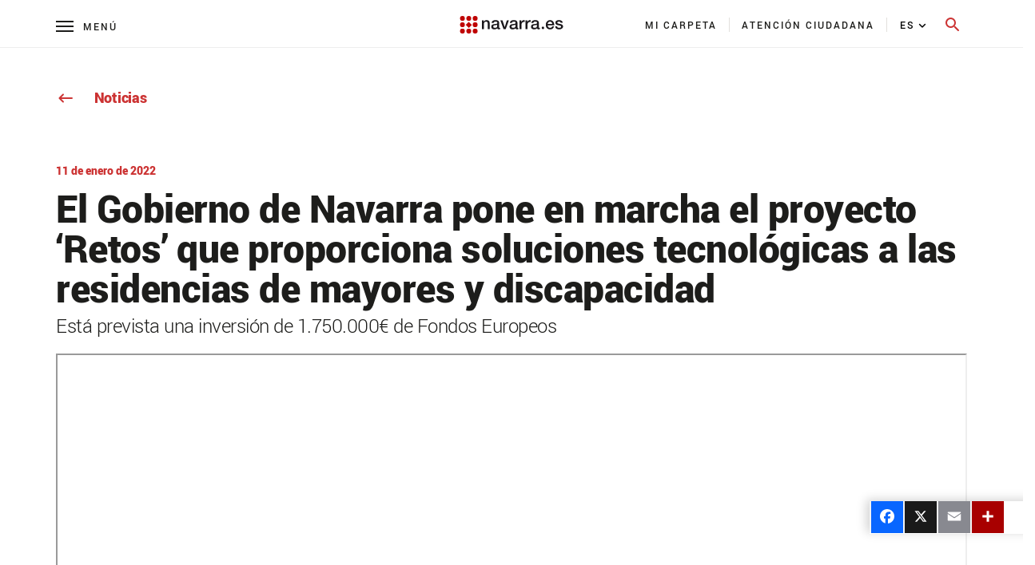

--- FILE ---
content_type: text/html;charset=UTF-8
request_url: https://www.navarra.es/es/-/el-gobierno-de-navarra-pone-en-marcha-el-proyecto-retos-que-proporciona-soluciones-tecnologicas-a-las-residencias-de-mayores-y-discapacidad?redirect=%2Fen%2F
body_size: 158761
content:




































	
		
			<!DOCTYPE html>








































































<html class="ltr" dir="ltr" lang="es-ES">

<head>
    <title>El Gobierno de Navarra pone en marcha el proyecto ‘Retos’ que proporciona soluciones tecnológicas a las residencias de mayores y discapacidad</title>
    <meta content="initial-scale=1.0, width=device-width" name="viewport"/>
    <meta name="format-detection" content="telephone=no">

    <!-- Color del tema para PWA -->
    <meta name="theme-color" content="#153963"/>

    <!-- Elegir manifest para PWA -->
    <script type="text/javascript" src="https://www.navarra.es/o/portal-navarra-theme-3/js/manifestSelector.js" data-param="https://www.navarra.es/o/portal-navarra-theme-3/templates"></script>

<meta http-equiv="X-UA-Compatible" content="IE=edge,chrome=1" />
<meta name="viewport" content="width=device-width, initial-scale=1.0, maximum-scale=5, minimum-scale=1" />
<meta property="twitter:card" content="summary_large_image">
<meta property="twitter:title" content="El Gobierno de Navarra pone en marcha el proyecto ‘Retos’ que proporciona soluciones tecnológicas a las residencias de mayores y discapacidad"/>
<meta property="og:title" content="El Gobierno de Navarra pone en marcha el proyecto ‘Retos’ que proporciona soluciones tecnológicas a las residencias de mayores y discapacidad"/>
<meta property="og:locale" content="es_ES"/>
<meta property="og:site_name" content="Navarra.es"/>
<meta property="og:url" content="http://www.navarra.es/es/-/el-gobierno-de-navarra-pone-en-marcha-el-proyecto-retos-que-proporciona-soluciones-tecnologicas-a-las-residencias-de-mayores-y-discapacidad?redirect=%2Fen%2F"/>

<script type="text/javascript" src="https://www.navarra.es/o/portal-navarra-theme-3/js/custom.js?browserId=other&amp;minifierType=js&amp;languageId=es_ES&amp;b=7210&amp;t=1757566144000"></script>

<script async src="https://platform.twitter.com/widgets.js" charset="utf-8"></script>
<script async defer src="https://connect.facebook.net/en_US/sdk.js#xfbml=1&version=v3.2"></script>






































<meta content="text/html; charset=UTF-8" http-equiv="content-type" />









<meta content="Está prevista una inversión de 1.750.000€ de Fondos Europeos" lang="es-ES" name="description" /><meta content="nextgen-mrr,noticias institucionales,discapacidad,personas mayores,investigación e innovación,digitalización,departamentos legislatura 2019-2023,derechos sociales,universidad,innovación y transformación digital" lang="es-ES" name="keywords" />


<script data-senna-track="permanent" src="/combo?browserId=other&minifierType=js&languageId=es_ES&b=7210&t=1768689378739&/o/frontend-js-jquery-web/jquery/jquery.min.js&/o/frontend-js-jquery-web/jquery/bootstrap.bundle.min.js&/o/frontend-js-jquery-web/jquery/collapsible_search.js&/o/frontend-js-jquery-web/jquery/fm.js&/o/frontend-js-jquery-web/jquery/form.js&/o/frontend-js-jquery-web/jquery/popper.min.js&/o/frontend-js-jquery-web/jquery/side_navigation.js" type="text/javascript"></script>
<link data-senna-track="permanent" href="/o/frontend-theme-font-awesome-web/css/main.css" rel="stylesheet" type="text/css" />


<link href="https://www.navarra.es/o/portal-navarra-theme-3/images/favicon.ico" rel="icon" />





	

		
			
				<link data-senna-track="temporary" href="https://www.navarra.es/es/-/el-gobierno-de-navarra-pone-en-marcha-el-proyecto-retos-que-proporciona-soluciones-tecnologicas-a-las-residencias-de-mayores-y-discapacidad" rel="canonical" />
			
		

	

		
			
				<link data-senna-track="temporary" href="https://www.navarra.es/es/-/el-gobierno-de-navarra-pone-en-marcha-el-proyecto-retos-que-proporciona-soluciones-tecnologicas-a-las-residencias-de-mayores-y-discapacidad" hreflang="es-ES" rel="alternate" />
			
			

	

		
			
				<link data-senna-track="temporary" href="https://www.navarra.es/eu/-/el-gobierno-de-navarra-pone-en-marcha-el-proyecto-retos-que-proporciona-soluciones-tecnologicas-a-las-residencias-de-mayores-y-discapacidad" hreflang="eu-ES" rel="alternate" />
			
			

	

		
			
				<link data-senna-track="temporary" href="https://www.navarra.es/es/-/el-gobierno-de-navarra-pone-en-marcha-el-proyecto-retos-que-proporciona-soluciones-tecnologicas-a-las-residencias-de-mayores-y-discapacidad" hreflang="x-default" rel="alternate" />
			
			

	





<link class="lfr-css-file" data-senna-track="temporary" href="https://www.navarra.es/o/portal-navarra-theme-3/css/clay.css?browserId=other&amp;themeId=portalnavarrathemev25_WAR_portalnavarratheme3&amp;languageId=es_ES&amp;b=7210&amp;t=1757566144000" id="liferayAUICSS" rel="stylesheet" type="text/css" />



<link data-senna-track="temporary" href="/o/frontend-css-web/main.css?browserId=other&amp;themeId=portalnavarrathemev25_WAR_portalnavarratheme3&amp;languageId=es_ES&amp;b=7210&amp;t=1757566082106" id="liferayPortalCSS" rel="stylesheet" type="text/css" />









	

	





	



	

		<link data-senna-track="temporary" href="https://www.navarra.es/o/asset-publisher-web/css/main.css?browserId=other&amp;themeId=portalnavarrathemev25_WAR_portalnavarratheme3&amp;languageId=es_ES&amp;b=7210&amp;t=1625814980000" id="51eae140" rel="stylesheet" type="text/css" />

	

		<link data-senna-track="temporary" href="https://www.navarra.es/o/com.liferay.product.navigation.user.personal.bar.web/css/main.css?browserId=other&amp;themeId=portalnavarrathemev25_WAR_portalnavarratheme3&amp;languageId=es_ES&amp;b=7210&amp;t=1625814876000" id="9911ccc0" rel="stylesheet" type="text/css" />

	

		<link data-senna-track="temporary" href="https://www.navarra.es/o/site-navigation-menu-web/css/main.css?browserId=other&amp;themeId=portalnavarrathemev25_WAR_portalnavarratheme3&amp;languageId=es_ES&amp;b=7210&amp;t=1625814554000" id="6b0b926a" rel="stylesheet" type="text/css" />

	

		<link data-senna-track="temporary" href="https://www.navarra.es/o/product-navigation-product-menu-web/css/main.css?browserId=other&amp;themeId=portalnavarrathemev25_WAR_portalnavarratheme3&amp;languageId=es_ES&amp;b=7210&amp;t=1625814876000" id="2da9dfe1" rel="stylesheet" type="text/css" />

	

		<link data-senna-track="temporary" href="https://www.navarra.es/o/journal-content-web/css/main.css?browserId=other&amp;themeId=portalnavarrathemev25_WAR_portalnavarratheme3&amp;languageId=es_ES&amp;b=7210&amp;t=1669209748000" id="ab45e8d2" rel="stylesheet" type="text/css" />

	

		<link data-senna-track="temporary" href="https://www.navarra.es/o/portal-search-web/css/main.css?browserId=other&amp;themeId=portalnavarrathemev25_WAR_portalnavarratheme3&amp;languageId=es_ES&amp;b=7210&amp;t=1669209634000" id="96303c30" rel="stylesheet" type="text/css" />

	







<script data-senna-track="temporary" type="text/javascript">
	// <![CDATA[
		var Liferay = Liferay || {};

		Liferay.Browser = {
			acceptsGzip: function() {
				return true;
			},

			

			getMajorVersion: function() {
				return 131.0;
			},

			getRevision: function() {
				return '537.36';
			},
			getVersion: function() {
				return '131.0';
			},

			

			isAir: function() {
				return false;
			},
			isChrome: function() {
				return true;
			},
			isEdge: function() {
				return false;
			},
			isFirefox: function() {
				return false;
			},
			isGecko: function() {
				return true;
			},
			isIe: function() {
				return false;
			},
			isIphone: function() {
				return false;
			},
			isLinux: function() {
				return false;
			},
			isMac: function() {
				return true;
			},
			isMobile: function() {
				return false;
			},
			isMozilla: function() {
				return false;
			},
			isOpera: function() {
				return false;
			},
			isRtf: function() {
				return true;
			},
			isSafari: function() {
				return true;
			},
			isSun: function() {
				return false;
			},
			isWebKit: function() {
				return true;
			},
			isWindows: function() {
				return false;
			}
		};

		Liferay.Data = Liferay.Data || {};

		Liferay.Data.ICONS_INLINE_SVG = true;

		Liferay.Data.NAV_SELECTOR = '#navigation';

		Liferay.Data.NAV_SELECTOR_MOBILE = '#navigationCollapse';

		Liferay.Data.isCustomizationView = function() {
			return false;
		};

		Liferay.Data.notices = [
			null

			

			
		];

		Liferay.PortletKeys = {
			DOCUMENT_LIBRARY: 'com_liferay_document_library_web_portlet_DLPortlet',
			DYNAMIC_DATA_MAPPING: 'com_liferay_dynamic_data_mapping_web_portlet_DDMPortlet',
			ITEM_SELECTOR: 'com_liferay_item_selector_web_portlet_ItemSelectorPortlet'
		};

		Liferay.PropsValues = {
			JAVASCRIPT_SINGLE_PAGE_APPLICATION_TIMEOUT: 0,
			NTLM_AUTH_ENABLED: false,
			UPLOAD_SERVLET_REQUEST_IMPL_MAX_SIZE: 20000000000
		};

		Liferay.ThemeDisplay = {

			

			
				getLayoutId: function() {
					return '64366';
				},

				

				getLayoutRelativeControlPanelURL: function() {
					return '/es/group/guest/~/control_panel/manage?p_p_id=com_liferay_asset_publisher_web_portlet_AssetPublisherPortlet_INSTANCE_errtkfgDcbj6';
				},

				getLayoutRelativeURL: function() {
					return '/es/detallenoticia';
				},
				getLayoutURL: function() {
					return 'https://www.navarra.es/es/detallenoticia';
				},
				getParentLayoutId: function() {
					return '6';
				},
				isControlPanel: function() {
					return false;
				},
				isPrivateLayout: function() {
					return 'false';
				},
				isVirtualLayout: function() {
					return false;
				},
			

			getBCP47LanguageId: function() {
				return 'es-ES';
			},
			getCanonicalURL: function() {

				

				return 'https\x3a\x2f\x2fwww\x2enavarra\x2ees\x2fes\x2f-\x2fel-gobierno-de-navarra-pone-en-marcha-el-proyecto-retos-que-proporciona-soluciones-tecnologicas-a-las-residencias-de-mayores-y-discapacidad';
			},
			getCDNBaseURL: function() {
				return 'https://www.navarra.es';
			},
			getCDNDynamicResourcesHost: function() {
				return '';
			},
			getCDNHost: function() {
				return '';
			},
			getCompanyGroupId: function() {
				return '48801';
			},
			getCompanyId: function() {
				return '48155';
			},
			getDefaultLanguageId: function() {
				return 'es_ES';
			},
			getDoAsUserIdEncoded: function() {
				return '';
			},
			getLanguageId: function() {
				return 'es_ES';
			},
			getParentGroupId: function() {
				return '48192';
			},
			getPathContext: function() {
				return '';
			},
			getPathImage: function() {
				return '/image';
			},
			getPathJavaScript: function() {
				return '/o/frontend-js-web';
			},
			getPathMain: function() {
				return '/es/c';
			},
			getPathThemeImages: function() {
				return 'https://www.navarra.es/o/portal-navarra-theme-3/images';
			},
			getPathThemeRoot: function() {
				return '/o/portal-navarra-theme-3';
			},
			getPlid: function() {
				return '7570205';
			},
			getPortalURL: function() {
				return 'https://www.navarra.es';
			},
			getScopeGroupId: function() {
				return '48192';
			},
			getScopeGroupIdOrLiveGroupId: function() {
				return '48192';
			},
			getSessionId: function() {
				return '';
			},
			getSiteAdminURL: function() {
				return 'https://www.navarra.es/group/guest/~/control_panel/manage?p_p_lifecycle=0&p_p_state=maximized&p_p_mode=view';
			},
			getSiteGroupId: function() {
				return '48192';
			},
			getURLControlPanel: function() {
				return '/es/group/control_panel?refererPlid=7570205';
			},
			getURLHome: function() {
				return 'https\x3a\x2f\x2fwww\x2enavarra\x2ees\x2f';
			},
			getUserEmailAddress: function() {
				return '';
			},
			getUserId: function() {
				return '48158';
			},
			getUserName: function() {
				return '';
			},
			isAddSessionIdToURL: function() {
				return false;
			},
			isImpersonated: function() {
				return false;
			},
			isSignedIn: function() {
				return false;
			},
			isStateExclusive: function() {
				return false;
			},
			isStateMaximized: function() {
				return false;
			},
			isStatePopUp: function() {
				return false;
			}
		};

		var themeDisplay = Liferay.ThemeDisplay;

		Liferay.AUI = {

			

			getAvailableLangPath: function() {
				return 'available_languages.jsp?browserId=other&themeId=portalnavarrathemev25_WAR_portalnavarratheme3&colorSchemeId=01&minifierType=js&languageId=es_ES&b=7210&t=1768996673444';
			},
			getCombine: function() {
				return true;
			},
			getComboPath: function() {
				return '/combo/?browserId=other&minifierType=&languageId=es_ES&b=7210&t=1757566082716&';
			},
			getDateFormat: function() {
				return '%d/%m/%Y';
			},
			getEditorCKEditorPath: function() {
				return '/o/frontend-editor-ckeditor-web';
			},
			getFilter: function() {
				var filter = 'raw';

				
					
						filter = 'min';
					
					

				return filter;
			},
			getFilterConfig: function() {
				var instance = this;

				var filterConfig = null;

				if (!instance.getCombine()) {
					filterConfig = {
						replaceStr: '.js' + instance.getStaticResourceURLParams(),
						searchExp: '\\.js$'
					};
				}

				return filterConfig;
			},
			getJavaScriptRootPath: function() {
				return '/o/frontend-js-web';
			},
			getLangPath: function() {
				return 'aui_lang.jsp?browserId=other&themeId=portalnavarrathemev25_WAR_portalnavarratheme3&colorSchemeId=01&minifierType=js&languageId=es_ES&b=7210&t=1757566082716';
			},
			getPortletRootPath: function() {
				return '/html/portlet';
			},
			getStaticResourceURLParams: function() {
				return '?browserId=other&minifierType=&languageId=es_ES&b=7210&t=1757566082716';
			}
		};

		Liferay.authToken = '3goxOgUR';

		

		Liferay.currentURL = '\x2fes\x2f-\x2fel-gobierno-de-navarra-pone-en-marcha-el-proyecto-retos-que-proporciona-soluciones-tecnologicas-a-las-residencias-de-mayores-y-discapacidad\x3fredirect\x3d\x252Fen\x252F';
		Liferay.currentURLEncoded = '\x252Fes\x252F-\x252Fel-gobierno-de-navarra-pone-en-marcha-el-proyecto-retos-que-proporciona-soluciones-tecnologicas-a-las-residencias-de-mayores-y-discapacidad\x253Fredirect\x253D\x25252Fen\x25252F';
	// ]]>
</script>

<script src="/o/js_loader_config?t=1768689378747" type="text/javascript"></script>
<script data-senna-track="permanent" src="/combo?browserId=other&minifierType=js&languageId=es_ES&b=7210&t=1757566082716&/o/frontend-js-web/loader/config.js&/o/frontend-js-web/loader/loader.js&/o/frontend-js-web/aui/aui/aui.js&/o/frontend-js-web/aui/aui-base-html5-shiv/aui-base-html5-shiv.js&/o/frontend-js-web/liferay/browser_selectors.js&/o/frontend-js-web/liferay/modules.js&/o/frontend-js-web/liferay/aui_sandbox.js&/o/frontend-js-web/misc/svg4everybody.js&/o/frontend-js-web/aui/arraylist-add/arraylist-add.js&/o/frontend-js-web/aui/arraylist-filter/arraylist-filter.js&/o/frontend-js-web/aui/arraylist/arraylist.js&/o/frontend-js-web/aui/array-extras/array-extras.js&/o/frontend-js-web/aui/array-invoke/array-invoke.js&/o/frontend-js-web/aui/attribute-base/attribute-base.js&/o/frontend-js-web/aui/attribute-complex/attribute-complex.js&/o/frontend-js-web/aui/attribute-core/attribute-core.js&/o/frontend-js-web/aui/attribute-observable/attribute-observable.js&/o/frontend-js-web/aui/attribute-extras/attribute-extras.js&/o/frontend-js-web/aui/base-base/base-base.js&/o/frontend-js-web/aui/base-pluginhost/base-pluginhost.js&/o/frontend-js-web/aui/classnamemanager/classnamemanager.js&/o/frontend-js-web/aui/datatype-xml-format/datatype-xml-format.js&/o/frontend-js-web/aui/datatype-xml-parse/datatype-xml-parse.js&/o/frontend-js-web/aui/dom-base/dom-base.js&/o/frontend-js-web/aui/dom-core/dom-core.js&/o/frontend-js-web/aui/dom-screen/dom-screen.js&/o/frontend-js-web/aui/dom-style/dom-style.js&/o/frontend-js-web/aui/event-base/event-base.js&/o/frontend-js-web/aui/event-custom-base/event-custom-base.js&/o/frontend-js-web/aui/event-custom-complex/event-custom-complex.js&/o/frontend-js-web/aui/event-delegate/event-delegate.js&/o/frontend-js-web/aui/event-focus/event-focus.js&/o/frontend-js-web/aui/event-hover/event-hover.js&/o/frontend-js-web/aui/event-key/event-key.js&/o/frontend-js-web/aui/event-mouseenter/event-mouseenter.js&/o/frontend-js-web/aui/event-mousewheel/event-mousewheel.js" type="text/javascript"></script>
<script data-senna-track="permanent" src="/combo?browserId=other&minifierType=js&languageId=es_ES&b=7210&t=1757566082716&/o/frontend-js-web/aui/event-outside/event-outside.js&/o/frontend-js-web/aui/event-resize/event-resize.js&/o/frontend-js-web/aui/event-simulate/event-simulate.js&/o/frontend-js-web/aui/event-synthetic/event-synthetic.js&/o/frontend-js-web/aui/intl/intl.js&/o/frontend-js-web/aui/io-base/io-base.js&/o/frontend-js-web/aui/io-form/io-form.js&/o/frontend-js-web/aui/io-queue/io-queue.js&/o/frontend-js-web/aui/io-upload-iframe/io-upload-iframe.js&/o/frontend-js-web/aui/io-xdr/io-xdr.js&/o/frontend-js-web/aui/json-parse/json-parse.js&/o/frontend-js-web/aui/json-stringify/json-stringify.js&/o/frontend-js-web/aui/node-base/node-base.js&/o/frontend-js-web/aui/node-core/node-core.js&/o/frontend-js-web/aui/node-event-delegate/node-event-delegate.js&/o/frontend-js-web/aui/node-event-simulate/node-event-simulate.js&/o/frontend-js-web/aui/node-focusmanager/node-focusmanager.js&/o/frontend-js-web/aui/node-pluginhost/node-pluginhost.js&/o/frontend-js-web/aui/node-screen/node-screen.js&/o/frontend-js-web/aui/node-style/node-style.js&/o/frontend-js-web/aui/oop/oop.js&/o/frontend-js-web/aui/plugin/plugin.js&/o/frontend-js-web/aui/pluginhost-base/pluginhost-base.js&/o/frontend-js-web/aui/pluginhost-config/pluginhost-config.js&/o/frontend-js-web/aui/querystring-stringify-simple/querystring-stringify-simple.js&/o/frontend-js-web/aui/queue-promote/queue-promote.js&/o/frontend-js-web/aui/selector-css2/selector-css2.js&/o/frontend-js-web/aui/selector-css3/selector-css3.js&/o/frontend-js-web/aui/selector-native/selector-native.js&/o/frontend-js-web/aui/selector/selector.js&/o/frontend-js-web/aui/widget-base/widget-base.js&/o/frontend-js-web/aui/widget-htmlparser/widget-htmlparser.js&/o/frontend-js-web/aui/widget-skin/widget-skin.js&/o/frontend-js-web/aui/widget-uievents/widget-uievents.js&/o/frontend-js-web/aui/yui-throttle/yui-throttle.js&/o/frontend-js-web/aui/aui-base-core/aui-base-core.js" type="text/javascript"></script>
<script data-senna-track="permanent" src="/combo?browserId=other&minifierType=js&languageId=es_ES&b=7210&t=1757566082716&/o/frontend-js-web/aui/aui-base-lang/aui-base-lang.js&/o/frontend-js-web/aui/aui-classnamemanager/aui-classnamemanager.js&/o/frontend-js-web/aui/aui-component/aui-component.js&/o/frontend-js-web/aui/aui-debounce/aui-debounce.js&/o/frontend-js-web/aui/aui-delayed-task-deprecated/aui-delayed-task-deprecated.js&/o/frontend-js-web/aui/aui-event-base/aui-event-base.js&/o/frontend-js-web/aui/aui-event-input/aui-event-input.js&/o/frontend-js-web/aui/aui-form-validator/aui-form-validator.js&/o/frontend-js-web/aui/aui-node-base/aui-node-base.js&/o/frontend-js-web/aui/aui-node-html5/aui-node-html5.js&/o/frontend-js-web/aui/aui-selector/aui-selector.js&/o/frontend-js-web/aui/aui-timer/aui-timer.js&/o/frontend-js-web/liferay/dependency.js&/o/frontend-js-web/liferay/dom_task_runner.js&/o/frontend-js-web/liferay/events.js&/o/frontend-js-web/liferay/language.js&/o/frontend-js-web/liferay/lazy_load.js&/o/frontend-js-web/liferay/liferay.js&/o/frontend-js-web/liferay/util.js&/o/frontend-js-web/liferay/global.bundle.js&/o/frontend-js-web/liferay/portal.js&/o/frontend-js-web/liferay/portlet.js&/o/frontend-js-web/liferay/workflow.js&/o/frontend-js-web/liferay/form.js&/o/frontend-js-web/liferay/form_placeholders.js&/o/frontend-js-web/liferay/icon.js&/o/frontend-js-web/liferay/menu.js&/o/frontend-js-web/liferay/notice.js&/o/frontend-js-web/liferay/poller.js" type="text/javascript"></script>




	

	<script data-senna-track="temporary" src="/o/js_bundle_config?t=1768689393701" type="text/javascript"></script>


<script data-senna-track="temporary" type="text/javascript">
	// <![CDATA[
		
			
				
		

		

		
	// ]]>
</script>





	
		

			

			
				<script data-senna-track="permanent" id="googleAnalyticsScript" type="text/javascript">
					(function(i, s, o, g, r, a, m) {
						i['GoogleAnalyticsObject'] = r;

						i[r] = i[r] || function() {
							var arrayValue = i[r].q || [];

							i[r].q = arrayValue;

							(i[r].q).push(arguments);
						};

						i[r].l = 1 * new Date();

						a = s.createElement(o);
						m = s.getElementsByTagName(o)[0];
						a.async = 1;
						a.src = g;
						m.parentNode.insertBefore(a, m);
					})(window, document, 'script', '//www.google-analytics.com/analytics.js', 'ga');

					

					
						
							ga('create', 'UA-47297284-2', 'auto');
						
					

					

					

					ga('send', 'pageview');

					
				</script>
			
		
		



	
		

			

			
				<!-- Matomo -->
<script type="text/javascript">
  var _paq = _paq || [];
  /* tracker methods like "setCustomDimension" should be called before "trackPageView" */
  _paq.push(['trackPageView']);
  _paq.push(['enableLinkTracking']);
  (function() {
    var u="//estadisticasweb.navarra.es/";
    _paq.push(['setTrackerUrl', u+'piwik.php']);
    _paq.push(['setSiteId', '8']);
    var d=document, g=d.createElement('script'), s=d.getElementsByTagName('script')[0];
    g.type='text/javascript'; g.async=true; g.defer=true; g.src=u+'piwik.js'; s.parentNode.insertBefore(g,s);
  })();
</script>
<!-- End Matomo Code -->

<script type="text/javascript">
(function() {
    var qtm = document.createElement("script"); qtm.type = "text/javascript"; qtm.async = 1;
    qtm.src = "https://cdn.quantummetric.com/qscripts/quantum-gobnavarra.js";
    var d = document.getElementsByTagName("script")[0];
    !window.QuantumMetricAPI && d.parentNode.insertBefore(qtm, d);
})();
</script>
			
		
	



	
		

			

			
				<!-- Google tag (gtag.js) -->
<script async src="https://www.googletagmanager.com/gtag/js?id=G-J2MRZ4T1BF"></script>
<script>
  window.dataLayer = window.dataLayer || [];
  function gtag(){dataLayer.push(arguments);}
  gtag('js', new Date());

  gtag('config', 'G-J2MRZ4T1BF');
</script>
			
		
	



	
		

			

			
				<!-- Google Tag Manager -->
<script>(function(w,d,s,l,i){w[l]=w[l]||[];w[l].push({'gtm.start':
new Date().getTime(),event:'gtm.js'});var f=d.getElementsByTagName(s)[0],
j=d.createElement(s),dl=l!='dataLayer'?'&l='+l:'';j.async=true;j.src=
'https://www.googletagmanager.com/gtm.js?id='+i+dl;f.parentNode.insertBefore(j,f);
})(window,document,'script','dataLayer','GTM-MXWQDTT');</script>
<!-- End Google Tag Manager -->
			
		
	



	
		

			

			
		
	












	

	





	



	













	        <meta name="description" content="<p>Está prevista una inversión de 1.750.000€ de Fondos Europeos</p>" />
        <meta property="og:description" content="<p>Está prevista una inversión de 1.750.000€ de Fondos Europeos</p>" />
                <meta name="twitter:card" content="summary" />
                <meta property="og:image" content="https://www.navarra.es/documents/48192/0/escudo_twitter.png" />










<link class="lfr-css-file" data-senna-track="temporary" href="https://www.navarra.es/o/portal-navarra-theme-3/css/main.css?browserId=other&amp;themeId=portalnavarrathemev25_WAR_portalnavarratheme3&amp;languageId=es_ES&amp;b=7210&amp;t=1757566144000" id="liferayThemeCSS" rel="stylesheet" type="text/css" />




	<style data-senna-track="temporary" type="text/css">
		#navbar-collapse-2 {
     height: 110px !important;    
     background: #fff;
     overflow-y: auto;
     margin-left:0px!important;
    padding: 20px 0 40px 00px;
    width: 100%;
    position: absolute;
    top: 60px;
    left: 0
}

a, a:hover {
  color: #c33;
}

div#ControlMenu .collapse.show {
  display: inherit !important;
}

.a2a_menu.a2a_full.a2a_localize .a2a_full_footer a:focus {
	outline: 2px solid red !important;
}

.navbar-navarra .nav-pills {
    padding: 0px 15px 0px 0px !important;
    margin-left: -60px !important;
}
@media (max-width: 768px){
.navbar-navarra .nav-pills {
    padding: 0px 0px 0px 0px !important;
    margin-left: 0px !important;
   display: block !important;
}

.navbar-navarra .idioma #portlet_com_liferay_site_navigation_language_web_portlet_SiteNavigationLanguagePortlet_INSTANCE_languagescontentv3{

    padding: 42px 0px 5px 25px !important;

}

.navbar-navarra .btnSearch[aria-expanded="false"] span.material-icons-round {
    display: block;
    position: absolute !important;
    top: -8px !important;
    margin-left: -12px !important;
}

.navbar-navarra span.menu-text {
    margin-left: 32px !important;
}
}
	</style>





	<style data-senna-track="temporary" type="text/css">

		

			

				

					

#p_p_id_com_liferay_asset_publisher_web_portlet_AssetPublisherPortlet_INSTANCE_errtkfgDcbj6_ .portlet-content {

}
#portlet_com_liferay_asset_publisher_web_portlet_AssetPublisherPortlet_INSTANCE_errtkfgDcbj6 .header-back-to {display:none;}

#portlet_com_liferay_asset_publisher_web_portlet_AssetPublisherPortlet_INSTANCE_errtkfgDcbj6 [class^="col-"][class*="-9"] {border:none;}



				

			

		

			

		

			

		

			

		

			

				

					

#p_p_id_com_liferay_site_navigation_language_web_portlet_SiteNavigationLanguagePortlet_ .portlet-content {

}




				

			

		

			

		

			

		

			

		

			

		

			

		

			

				

					

#p_p_id_com_liferay_journal_content_web_portlet_JournalContentPortlet_INSTANCE_generalwarning_ .portlet-content {

}
.iframe-16-9 {
    position: relative;
    padding-bottom: 56.25%;
    padding-top: 35px;
    height:0;
    overflow: hidden;
}
.iframe-16-9  iframe {
    position: absolute;
    top:0;
    left: 0;
    width: 100%;
    height: 100%;
}



				

			

		

			

		

			

		

			

				

					

#p_p_id_com_liferay_journal_content_web_portlet_JournalContentPortlet_INSTANCE_footercontentv3_ .portlet-content {
background-color: #F3F3F3;
padding-top: 1%
}




				

			

		

			

				

					

#p_p_id_es_navarra_base_pdf_web_portlet_PdfWebPortlet_ .portlet-content {

}
#portlet_es_navarra_base_pdf_web_portlet_PdfWebPortlet {
	margin-top: 49px!important;
}



				

			

		

			

		

			

		

			

		

			

		

			

				

					

#p_p_id_com_liferay_site_navigation_menu_web_portlet_SiteNavigationMenuPortlet_INSTANCE_menu_tematicas_ .portlet-content {

}




				

			

		

			

				

					

#p_p_id_com_liferay_site_navigation_menu_web_portlet_SiteNavigationMenuPortlet_INSTANCE_menu_tematicas_ .portlet-content {

}




				

			

		

			

				

					

#p_p_id_com_liferay_site_navigation_menu_web_portlet_SiteNavigationMenuPortlet_INSTANCE_menu_tematicas_ .portlet-content {

}




				

			

		

			

		

			

		

			

		

			

		

			

		

			

				

					

#p_p_id_com_liferay_site_navigation_breadcrumb_web_portlet_SiteNavigationBreadcrumbPortlet_INSTANCE_breadcrumbs_ .portlet-content {
margin-bottom: 60px
}




				

			

		

	</style>


<link data-senna-track="permanent" href="https://www.navarra.es/o/change-tracking-change-lists-indicator-theme-contributor/change_tracking_change_lists_indicator.css?browserId=other&themeId=portalnavarrathemev25_WAR_portalnavarratheme3&languageId=es_ES&b=7210&t=1757566081699" rel="stylesheet" type = "text/css" />
































<script data-senna-track="temporary" type="text/javascript">
	if (window.Analytics) {
		window._com_liferay_document_library_analytics_isViewFileEntry = false;
	}
</script>

<script type="text/javascript">
// <![CDATA[
Liferay.on(
	'ddmFieldBlur', function(event) {
		if (window.Analytics) {
			Analytics.send(
				'fieldBlurred',
				'Form',
				{
					fieldName: event.fieldName,
					focusDuration: event.focusDuration,
					formId: event.formId,
					page: event.page
				}
			);
		}
	}
);

Liferay.on(
	'ddmFieldFocus', function(event) {
		if (window.Analytics) {
			Analytics.send(
				'fieldFocused',
				'Form',
				{
					fieldName: event.fieldName,
					formId: event.formId,
					page: event.page
				}
			);
		}
	}
);

Liferay.on(
	'ddmFormPageShow', function(event) {
		if (window.Analytics) {
			Analytics.send(
				'pageViewed',
				'Form',
				{
					formId: event.formId,
					page: event.page,
					title: event.title
				}
			);
		}
	}
);

Liferay.on(
	'ddmFormSubmit', function(event) {
		if (window.Analytics) {
			Analytics.send(
				'formSubmitted',
				'Form',
				{
					formId: event.formId
				}
			);
		}
	}
);

Liferay.on(
	'ddmFormView', function(event) {
		if (window.Analytics) {
			Analytics.send(
				'formViewed',
				'Form',
				{
					formId: event.formId,
					title: event.title
				}
			);
		}
	}
);
// ]]>
</script>

    
	<!--No funcionan si se incluyen en scripts.ftl -->
	<script type="text/javascript" src="https://www.navarra.es/o/portal-navarra-theme-3/js/lightgallery.min.js"></script>
    <script type="text/javascript" src="https://www.navarra.es/o/portal-navarra-theme-3/js/lg-pager.min.js"></script>
	<script type="text/javascript" src="https://www.navarra.es/o/portal-navarra-theme-3/js/froogaloop2.min.js"></script>
    <script type="text/javascript" src="https://www.navarra.es/o/portal-navarra-theme-3/js/owl.carousel.min.js"></script>
	
<link rel="stylesheet" type="text/css" media="print" href="https://www.navarra.es/o/portal-navarra-theme-3/css/print.css?browserId=other&amp;themeId=portalnavarrathemev25_WAR_portalnavarratheme3&amp;languageId=es_ES&amp;b=7210&amp;t=1757566144000">
    <script>
        if (checkPrintParameter())
        {
            $("<link/>", {
                rel: "stylesheet",
                type: "text/css",
                media: "all",
                href: "https://www.navarra.es/o/portal-navarra-theme-3/css/print.css?browserId=other&amp;themeId=portalnavarrathemev25_WAR_portalnavarratheme3&amp;languageId=es_ES&amp;b=7210&amp;t=1757566144000"
            }).appendTo("head");

            //var script = document.createElement("script");  // create a script DOM node
            //script.src = "https://unpkg.com/pagedjs/dist/paged.polyfill.js";  // set its src to the provided URL
            //document.head.appendChild(script);  // add it to the end of the head section of the page (could change 'head' to 'body' to add it to the end of the body section instead)
        }
    </script>

    
    
</head>

<body class=" controls-visible default yui3-skin-sam guest-site signed-out public-page site">


















































	<nav class="quick-access-nav" id="hxvs_quickAccessNav">
		<span class="hide-accessible">Navegación</span>

		<ul>
			
				<li><a href="#main-content">Saltar al contenido</a></li>
			

			

		</ul>
	</nav>

	
































































































<div class="container-fluid" id="wrapper">

    <table class="report-container" role="presentation">
        <thead class="report-header" role="presentation">
            <tr role="presentation">
                <td class="report-header-cell" style="height: 20px;text-align: left;border: none !important;margin: 0mm !important;padding: 0mm !important;" role="presentation">
                    <div class="header-info">
                        <div class="void" style="display: none">
                            <section class="add_app">
                                <div class="message">
                                    <div class="left">
                                        <button id="closeInstallBtn" class="close_message">
                                            <span class="material-icons-round">close</span>
                                        </button>
                                        <div class="content">
                                            <img id="appIcon" >
                                            <div class="text">
                                                <p id="installTitle" class="title"></p>
                                                <p class="description">Descárgate la app</p>
                                            </div>
                                        </div>
                                    </div>
                                    <button id="downloadAppBtn" class="open_app">Abrir</button>
                                </div>
                            </section>
                        </div>

<style>

	.report-content.opacity-class::after{
	  background-color: rgba(0,0,0,0.35);
	    content: "";
	    height: 100%;
	    /* margin-top: -100px; */
	    left: 0;
	    top: 0;
	    bottom: 0;
	    position: absolute;
	    width: 100%;
	    
	
	}
	
	.report-footer.opacity-class::after{
	  background-color: rgba(0,0,0,0.35);
	    content: "";
	    height: 100%;
	    /* margin-top: -100px; */
	    left: 0;
	    top: 0;
	    bottom: 0;
	    position: absolute;
	    width: 100%;
	
	}
	
	.report-footer .image-list img.opacity-class-img{
	  opacity: 0.1;
	
	}
	
	.navbar-navarra .navbar-collapse-1{
		transition: 0s !important;
	}
	
	.navbar-collapse-2{
		transition: 0s !important;
	}
	
	.container.breadcrumbsContainer.breadcrumbsContainerCustom .breadcrumbs a.opacity-class{
	    color: #ffffff8f;
	}
	.container.breadcrumbsContainer.breadcrumbsContainerCustom .breadcrumbs a .iconVerticalAlign.opacity-class{
	    color: #ffffff8f;
	}
	
	.navbar-navarra .links-tools-wrapper .navbar-links-wrapper .links-navbar li {
	    -webkit-transition: all 150ms ease-in;
	    -moz-transition: all 150ms ease-in !important;
	    -ms-transition: all 150ms ease-in !important;
	    -o-transition: all 150ms ease-in !important;
	    transition: all 150ms ease-in !important;
	}
	
	.navbar-navarra #portlet_com_liferay_site_navigation_language_web_portlet_SiteNavigationLanguagePortlet_INSTANCE_languagescontentv3 {
	    -webkit-transition: all 300ms ease-out;
	    -moz-transition: all 300ms ease-out !important;
	    -ms-transition: all 300ms ease-out !important;
	    -o-transition: all 300ms ease-out !important;
	    transition: all 300ms ease-out !important;
	}
	
	.navbar-navarra #portlet_com_liferay_site_navigation_menu_web_portlet_SiteNavigationMenuPortlet_INSTANCE_menu_tematicas .tematicas-item{
	
		-webkit-transition: all 300ms ease-out;
	    -moz-transition: all 300ms ease-out !important;
	    -ms-transition: all 300ms ease-out !important;
	    -o-transition: all 300ms ease-out !important;
	    transition: all 300ms ease-out !important;
	
	}
	
	.navbar-navarra #portlet_com_liferay_site_navigation_menu_web_portlet_SiteNavigationMenuPortlet_INSTANCE_navbar_main_menu .main-menu-item{
		-webkit-transition: all 300ms ease-out;
	    -moz-transition: all 300ms ease-out !important;
	    -ms-transition: all 300ms ease-out !important;
	    -o-transition: all 300ms ease-out !important;
	    transition: all 300ms ease-out !important;
	
	}
	
	.navbar-navarra #portlet_com_liferay_site_navigation_menu_web_portlet_SiteNavigationMenuPortlet_INSTANCE_others_menu .other-pages-wrapper .other-pages-element{
	
		-webkit-transition: all 300ms ease-out;
	    -moz-transition: all 300ms ease-out !important;
	    -ms-transition: all 300ms ease-out !important;
	    -o-transition: all 300ms ease-out !important;
	    transition: all 300ms ease-out !important;
	
	}
	

</style>

    <nav class="navbar navbar-navarra" role="navigation" aria-label="Navegación principal">
    <div class="navbar-bg container-fluid"></div>

    <div class="container d-block">
        <div class="row">
            <div class="col-xs-4 col-sm-4" style="text-align: left;">
                <button type="button" class="toggle collapsed botonMenu" id="botonMenu" data-toggle="collapse" data-target="#navbar-collapse-1" aria-label="Menú principal" aria-expanded="false">
                    <span class="icon-bar top-bar"></span>
                    <span class="icon-bar middle-bar"></span>
                    <span class="icon-bar bottom-bar"></span>
                    <span class="menu-text">
Menú                	</span>
                </button>
            </div>
            <div class="col-xs-4 col-sm-4">
                <div class="navbar-brand">








































	

	<div class="portlet-boundary portlet-boundary_com_liferay_journal_content_web_portlet_JournalContentPortlet_  portlet-static portlet-static-end portlet-without-title portlet-journal-content " id="p_p_id_com_liferay_journal_content_web_portlet_JournalContentPortlet_INSTANCE_navbarbrand_">
		<span id="p_com_liferay_journal_content_web_portlet_JournalContentPortlet_INSTANCE_navbarbrand"></span>




	

	
		
			






































	
		
<section class="portlet" id="portlet_com_liferay_journal_content_web_portlet_JournalContentPortlet_INSTANCE_navbarbrand">


	<div class="portlet-content">

		<div class="autofit-float autofit-row portlet-header">
            
			<div class="autofit-col autofit-col-end">
				<div class="autofit-section">




















<div class="visible-interaction">
	
		

		

		

		
	
</div>				</div>
			</div>
		</div>

		
			<div class=" portlet-content-container">
				


	<div class="portlet-body">



	
		
			
				
					



















































	

				

				
					
						


	

		
































	
	
		
			
			
				
					
					
					

						

						<div class="" data-fragments-editor-item-id="29009-4084519" data-fragments-editor-item-type="fragments-editor-mapped-item" >
							

















<div class="journal-content-article " data-analytics-asset-id="4084517" data-analytics-asset-title="Portal - Logo principal 3.0" data-analytics-asset-type="web-content">
	

	

<a class="navbar-brand1"
   href="https://www.navarra.es/es/" title="Navarra.es" aria-label="Navarra.es"
   
>
        <img   class="img-fluid"
               src="/documents/48192/4084223/logo+identidad+digital+navarra+castellano.svg/e9a81c3f-2f27-851d-df86-9b92203c5288?t=1766042959680"
               alt="Ir a la página de inicio"
               title=""
        />
</a>

<style>
    .navbar-navarra .navbar-brand1 img {
        max-height: 22px;
    }
</style>
</div>





							
						</div>
					
				
			
		
	




	

	

	

	

	

	




	
	
					
				
			
		
	
	


	</div>

			</div>
		
	</div>
</section>
	

		
		







	</div>






                </div>
            </div>
            <div class="col-xs-4 col-sm-4 links-tools-wrapper ">
                <div class="navbar-links-wrapper hidden-xs hidden-sm">








































	

	<div class="portlet-boundary portlet-boundary_com_liferay_site_navigation_menu_web_portlet_SiteNavigationMenuPortlet_  portlet-static portlet-static-end portlet-without-title portlet-navigation " id="p_p_id_com_liferay_site_navigation_menu_web_portlet_SiteNavigationMenuPortlet_INSTANCE_navbar_links_adt_">
		<span id="p_com_liferay_site_navigation_menu_web_portlet_SiteNavigationMenuPortlet_INSTANCE_navbar_links_adt"></span>




	

	
		
			






































	
		
<section class="portlet" id="portlet_com_liferay_site_navigation_menu_web_portlet_SiteNavigationMenuPortlet_INSTANCE_navbar_links_adt">


	<div class="portlet-content">

		<div class="autofit-float autofit-row portlet-header">
            
			<div class="autofit-col autofit-col-end">
				<div class="autofit-section">
				</div>
			</div>
		</div>

		
			<div class=" portlet-content-container">
				


	<div class="portlet-body">



	
		
			
				
					



















































	

				

				
					
						


	

		




















	

		

		
			
				<div class="links-navbar">
    
        <div id="navbar_com_liferay_site_navigation_menu_web_portlet_SiteNavigationMenuPortlet_INSTANCE_navbar_links_adt" class="navbar-links">
            <ul aria-label=Páginas del sitio web" class="nav nav-pills navbar-site" role="menubar">






                        <li class="lfr-nav-item nav-item navbar-links-item" id="layout_com_liferay_site_navigation_menu_web_portlet_SiteNavigationMenuPortlet_INSTANCE_navbar_links_adt_32627039" role="presentation">
                            <a aria-labelledby="layout_com_liferay_site_navigation_menu_web_portlet_SiteNavigationMenuPortlet_INSTANCE_navbar_links_adt_32627039"  class="nav-link text-truncate" href='https://www.navarra.es/es/mi-carpeta'  role="menuitem">
                                <span class="text-truncate"> Mi carpeta </span>
                            </a>

                        </li>





                        <li class="lfr-nav-item nav-item navbar-links-item" id="layout_com_liferay_site_navigation_menu_web_portlet_SiteNavigationMenuPortlet_INSTANCE_navbar_links_adt_32138617" role="presentation">
                            <a aria-labelledby="layout_com_liferay_site_navigation_menu_web_portlet_SiteNavigationMenuPortlet_INSTANCE_navbar_links_adt_32138617"  class="nav-link text-truncate" href='https://www.navarra.es/es/atencion-ciudadana'  role="menuitem">
                                <span class="text-truncate"> Atención ciudadana </span>
                            </a>

                        </li>
            </ul>
        </div>

<script type="text/javascript">
// <![CDATA[
AUI().use('liferay-navigation-interaction', function(A) {(function() {var $ = AUI.$;var _ = AUI._;            var navigation = A.one('#navbar_com_liferay_site_navigation_menu_web_portlet_SiteNavigationMenuPortlet_INSTANCE_navbar_links_adt');

            Liferay.Data.NAV_INTERACTION_LIST_SELECTOR = '.navbar-site';
            Liferay.Data.NAV_LIST_SELECTOR = '.navbar-site';

            if (navigation) {
                navigation.plug(Liferay.NavigationInteraction);
            }
})();});
// ]]>
</script></div>
			
			
		
	
	
	
	


	
	
					
				
			
		
	
	


	</div>

			</div>
		
	</div>
</section>
	

		
		







	</div>







                </div>
                <ul class="navbar-tools-wrapper">
                    <li class="hidden-xs hidden-sm idioma">








































	

	<div class="portlet-boundary portlet-boundary_com_liferay_site_navigation_language_web_portlet_SiteNavigationLanguagePortlet_  portlet-static portlet-static-end portlet-without-title portlet-language " id="p_p_id_com_liferay_site_navigation_language_web_portlet_SiteNavigationLanguagePortlet_INSTANCE_languagescontentv3_">
		<span id="p_com_liferay_site_navigation_language_web_portlet_SiteNavigationLanguagePortlet_INSTANCE_languagescontentv3"></span>




	

	
		
			






































	
		
<section class="portlet" id="portlet_com_liferay_site_navigation_language_web_portlet_SiteNavigationLanguagePortlet_INSTANCE_languagescontentv3">


	<div class="portlet-content">

		<div class="autofit-float autofit-row portlet-header">
            
			<div class="autofit-col autofit-col-end">
				<div class="autofit-section">
				</div>
			</div>
		</div>

		
			<div class=" portlet-content-container">
				


	<div class="portlet-body">



	
		
			
				
					



















































	

				

				
					
						


	

		



































































	

	
    <div class="dropdown dropdown-idioma" tabindex="0">
                    <button type="button" class="dropdown-toggle" data-toggle="dropdown" aria-haspopup="true" aria-expanded="true">
                        <span>ES</span>
                        <i class="material-icons-round pull-right" aria-hidden="true" role="presentation">keyboard_arrow_down</i>
                    </button>
                    <ul class="dropdown-menu dropdown-menu-right">
                        <li class="dropdown-item">
<a href="/es/c/portal/update_language?p_l_id=7570205&amp;redirect=%2Fes%2F-%2Fel-gobierno-de-navarra-pone-en-marcha-el-proyecto-retos-que-proporciona-soluciones-tecnologicas-a-las-residencias-de-mayores-y-discapacidad%3Fredirect%3D%252Fen%252F&amp;languageId=eu_ES" lang="eu-ES" >EU</a>                        </li>
                    </ul>
    </div>



	
	
					
				
			
		
	
	


	</div>

			</div>
		
	</div>
</section>
	

		
		







	</div>






                    </li>
                    <li class="lupa">
                        <button type="button" class="btnSearch toggle collapsed " data-toggle="collapse"
                                data-target="#navbar-collapse-2" aria-expanded="false" aria-label="Buscar">
                            <span class="material-icons-round">search</span>
                            <span class="icon-bar top-bar search"></span>
		                    <span class="icon-bar middle-bar search"></span>
		                    <span class="icon-bar bottom-bar search"></span>
                        </button>
                    </li>
                </ul>
            </div>
        </div>

    </div>
    <div class="navbar-fluid-wrapper container-fluid">
        <div class="collapse navbar-collapse-1" id="navbar-collapse-1">
            <!--<div class="hidden-xs white-background">   
            </div>-->
            <div class="container-fluid bg-white mobile-tools-wrapper visible-xs visible-sm ">
                <div class="container">
                    <div class="col-xs-12">
                        <div class=" navbar-tools-mobile">








































	

	<div class="portlet-boundary portlet-boundary_com_liferay_site_navigation_menu_web_portlet_SiteNavigationMenuPortlet_  portlet-static portlet-static-end portlet-without-title portlet-navigation " id="p_p_id_com_liferay_site_navigation_menu_web_portlet_SiteNavigationMenuPortlet_INSTANCE_navbar_links_adt_">
		<span id="p_com_liferay_site_navigation_menu_web_portlet_SiteNavigationMenuPortlet_INSTANCE_navbar_links_adt"></span>




	

	
		
			






































	
		
<section class="portlet" id="portlet_com_liferay_site_navigation_menu_web_portlet_SiteNavigationMenuPortlet_INSTANCE_navbar_links_adt">


	<div class="portlet-content">

		<div class="autofit-float autofit-row portlet-header">
            
			<div class="autofit-col autofit-col-end">
				<div class="autofit-section">
				</div>
			</div>
		</div>

		
			<div class=" portlet-content-container">
				


	<div class="portlet-body">



	
		
			
				
					



















































	

				

				
					
						


	

		




















	

		

		
			
				<div class="links-navbar">
    
        <div id="navbar_com_liferay_site_navigation_menu_web_portlet_SiteNavigationMenuPortlet_INSTANCE_navbar_links_adt" class="navbar-links">
            <ul aria-label=Páginas del sitio web" class="nav nav-pills navbar-site" role="menubar">






                        <li class="lfr-nav-item nav-item navbar-links-item" id="layout_com_liferay_site_navigation_menu_web_portlet_SiteNavigationMenuPortlet_INSTANCE_navbar_links_adt_32627039" role="presentation">
                            <a aria-labelledby="layout_com_liferay_site_navigation_menu_web_portlet_SiteNavigationMenuPortlet_INSTANCE_navbar_links_adt_32627039"  class="nav-link text-truncate" href='https://www.navarra.es/es/mi-carpeta'  role="menuitem">
                                <span class="text-truncate"> Mi carpeta </span>
                            </a>

                        </li>





                        <li class="lfr-nav-item nav-item navbar-links-item" id="layout_com_liferay_site_navigation_menu_web_portlet_SiteNavigationMenuPortlet_INSTANCE_navbar_links_adt_32138617" role="presentation">
                            <a aria-labelledby="layout_com_liferay_site_navigation_menu_web_portlet_SiteNavigationMenuPortlet_INSTANCE_navbar_links_adt_32138617"  class="nav-link text-truncate" href='https://www.navarra.es/es/atencion-ciudadana'  role="menuitem">
                                <span class="text-truncate"> Atención ciudadana </span>
                            </a>

                        </li>
            </ul>
        </div>

<script type="text/javascript">
// <![CDATA[
AUI().use('liferay-navigation-interaction', function(A) {(function() {var $ = AUI.$;var _ = AUI._;            var navigation = A.one('#navbar_com_liferay_site_navigation_menu_web_portlet_SiteNavigationMenuPortlet_INSTANCE_navbar_links_adt');

            Liferay.Data.NAV_INTERACTION_LIST_SELECTOR = '.navbar-site';
            Liferay.Data.NAV_LIST_SELECTOR = '.navbar-site';

            if (navigation) {
                navigation.plug(Liferay.NavigationInteraction);
            }
})();});
// ]]>
</script></div>
			
			
		
	
	
	
	


	
	
					
				
			
		
	
	


	</div>

			</div>
		
	</div>
</section>
	

		
		







	</div>







                            <div class="idioma">
                            








































	

	<div class="portlet-boundary portlet-boundary_com_liferay_site_navigation_language_web_portlet_SiteNavigationLanguagePortlet_  portlet-static portlet-static-end portlet-without-title portlet-language " id="p_p_id_com_liferay_site_navigation_language_web_portlet_SiteNavigationLanguagePortlet_INSTANCE_languagescontentv3_">
		<span id="p_com_liferay_site_navigation_language_web_portlet_SiteNavigationLanguagePortlet_INSTANCE_languagescontentv3"></span>




	

	
		
			






































	
		
<section class="portlet" id="portlet_com_liferay_site_navigation_language_web_portlet_SiteNavigationLanguagePortlet_INSTANCE_languagescontentv3">


	<div class="portlet-content">

		<div class="autofit-float autofit-row portlet-header">
            
			<div class="autofit-col autofit-col-end">
				<div class="autofit-section">
				</div>
			</div>
		</div>

		
			<div class=" portlet-content-container">
				


	<div class="portlet-body">



	
		
			
				
					



















































	

				

				
					
						


	

		



































































	

	
    <div class="dropdown dropdown-idioma" tabindex="0">
                    <button type="button" class="dropdown-toggle" data-toggle="dropdown" aria-haspopup="true" aria-expanded="true">
                        <span>ES</span>
                        <i class="material-icons-round pull-right" aria-hidden="true" role="presentation">keyboard_arrow_down</i>
                    </button>
                    <ul class="dropdown-menu dropdown-menu-right">
                        <li class="dropdown-item">
<a href="/es/c/portal/update_language?p_l_id=7570205&amp;redirect=%2Fes%2F-%2Fel-gobierno-de-navarra-pone-en-marcha-el-proyecto-retos-que-proporciona-soluciones-tecnologicas-a-las-residencias-de-mayores-y-discapacidad%3Fredirect%3D%252Fen%252F&amp;languageId=eu_ES" lang="eu-ES" >EU</a>                        </li>
                    </ul>
    </div>



	
	
					
				
			
		
	
	


	</div>

			</div>
		
	</div>
</section>
	

		
		







	</div>






                            </div>
                        </div>
                    </div>
                </div>
            </div>
		<div class="contenedor-fluido-background" style="position: relative;">
			<div class="container-fluid background-holder" style="position: absolute;overflow: hidden;margin: 0 auto;position: absolute;height: 100%;pointer-events: none;z-index: -1;">
						<div class="row h-100" style="width: 100%;">
							      <div class="col-lg-6 bg-primary" style="height: 100%;background-color: white !important;">
							      </div>
							      <div class="col-lg-6 bg-warning" style="height: 100%;background: #EDEDED !important;">
							      </div>
						</div>
			</div>
            <div class="container">
                <div class="row row-navarra-header">
                    <div class="col-lg-9 col-xs-12 col-sm-8 left-column">
    	                <div class="webs-tematicas four">








































	

	<div class="portlet-boundary portlet-boundary_com_liferay_site_navigation_menu_web_portlet_SiteNavigationMenuPortlet_  portlet-static portlet-static-end portlet-with-title portlet-navigation " id="p_p_id_com_liferay_site_navigation_menu_web_portlet_SiteNavigationMenuPortlet_INSTANCE_menu_tematicas_">
		<span id="p_com_liferay_site_navigation_menu_web_portlet_SiteNavigationMenuPortlet_INSTANCE_menu_tematicas"></span>




	

	
		
			






































	
		
<section class="portlet" id="portlet_com_liferay_site_navigation_menu_web_portlet_SiteNavigationMenuPortlet_INSTANCE_menu_tematicas">


	<div class="portlet-content">

		<div class="autofit-float autofit-row portlet-header">
                <div class="autofit-col autofit-col-expand">
                    <h2 class="portlet-title-text">Servicios por temas</h2>
                </div>
            
			<div class="autofit-col autofit-col-end">
				<div class="autofit-section">
				</div>
			</div>
		</div>

		
			<div class=" portlet-content-container">
				


	<div class="portlet-body">



	
		
			
				
					



















































	

				

				
					
						


	

		




















	

		

		
			
				    <ul class="tematicas-lista" role="menu">
            <li class="tematicas-item">
                    <a href="https://www.navarra.es/es/hacienda" >Hacienda</a>
            </li>
            <li class="tematicas-item">
                    <a href="https://www.navarra.es/es/empleo" >Empleo</a>
            </li>
            <li class="tematicas-item">
                    <a href="https://www.navarra.es/es/vivienda" >Vivienda</a>
            </li>
            <li class="tematicas-item">
                    <a href="https://www.navarra.es/es/redireccion/salud" >Salud</a>
            </li>
    </ul>


<script>
if($("#portlet_com_liferay_site_navigation_menu_web_portlet_SiteNavigationMenuPortlet_INSTANCE_menu_tematicas .portlet-title-text").length == 0){
        $("#portlet_com_liferay_site_navigation_menu_web_portlet_SiteNavigationMenuPortlet_INSTANCE_menu_tematicas .tematicas-lista").css("margin-top","53px");
}
   

</script>
			
			
		
	
	
	
	


	
	
					
				
			
		
	
	


	</div>

			</div>
		
	</div>
</section>
	

		
		







	</div>






    	                </div>     
    	                <div class="main-nav-menu">








































	

	<div class="portlet-boundary portlet-boundary_com_liferay_site_navigation_menu_web_portlet_SiteNavigationMenuPortlet_  portlet-static portlet-static-end portlet-without-title portlet-navigation " id="p_p_id_com_liferay_site_navigation_menu_web_portlet_SiteNavigationMenuPortlet_INSTANCE_navbar_main_menu_">
		<span id="p_com_liferay_site_navigation_menu_web_portlet_SiteNavigationMenuPortlet_INSTANCE_navbar_main_menu"></span>




	

	
		
			






































	
		
<section class="portlet" id="portlet_com_liferay_site_navigation_menu_web_portlet_SiteNavigationMenuPortlet_INSTANCE_navbar_main_menu">


	<div class="portlet-content">

		<div class="autofit-float autofit-row portlet-header">
            
			<div class="autofit-col autofit-col-end">
				<div class="autofit-section">
				</div>
			</div>
		</div>

		
			<div class=" portlet-content-container">
				


	<div class="portlet-body">



	
		
			
				
					



















































	

				

				
					
						


	

		




















	

		

		
			
				        <div class="main-menu-list-wrapper collapsed">

            <ul class="main-menu-column d-none d-sm-block" role="menu">
                    <li class="main-menu-item" role="menuitem">
                            <a href="https://www.navarra.es/es/actividad-economica" >Actividad económica</a>
                            <i class="material-icons-round pull-right">keyboard_arrow_right</i>
                    </li>
                    <li class="main-menu-item" role="menuitem">
                            <a href="https://www.navarra.es/es/agricultura-y-ganaderia" >Agricultura y Ganadería</a>
                            <i class="material-icons-round pull-right">keyboard_arrow_right</i>
                    </li>
                    <li class="main-menu-item" role="menuitem">
                            <a href="https://www.navarra.es/es/derechos-sociales" >Asuntos sociales</a>
                            <i class="material-icons-round pull-right">keyboard_arrow_right</i>
                    </li>
                    <li class="main-menu-item" role="menuitem">
                            <a href="https://www.navarra.es/es/consumo" >Consumo</a>
                            <i class="material-icons-round pull-right">keyboard_arrow_right</i>
                    </li>
                    <li class="main-menu-item" role="menuitem">
                            <a href="https://www.navarra.es/es/cultura" >Cultura</a>
                            <i class="material-icons-round pull-right">keyboard_arrow_right</i>
                    </li>
                    <li class="main-menu-item" role="menuitem">
                            <a href="https://www.navarra.es/es/deporte" >Deporte</a>
                            <i class="material-icons-round pull-right">keyboard_arrow_right</i>
                    </li>
                    <li class="main-menu-item" role="menuitem">
                            <a href="https://www.navarra.es/es/educacion" >Educación</a>
                            <i class="material-icons-round pull-right">keyboard_arrow_right</i>
                    </li>
            </ul>
             <ul class="main-menu-column mobile-menu-temas d-block d-sm-none" role="menu">

                                <li class="main-menu-item" role="menuitem">
                                        <a href="https://www.navarra.es/es/actividad-economica" >Actividad económica</a>
                                        <i class="material-icons-round pull-right">keyboard_arrow_right</i>
                                </li> 
               

                                <li class="main-menu-item" role="menuitem">
                                        <a href="https://www.navarra.es/es/agricultura-y-ganaderia" >Agricultura y Ganadería</a>
                                        <i class="material-icons-round pull-right">keyboard_arrow_right</i>
                                </li> 
               

                                <li class="main-menu-item" role="menuitem">
                                        <a href="https://www.navarra.es/es/derechos-sociales" >Asuntos sociales</a>
                                        <i class="material-icons-round pull-right">keyboard_arrow_right</i>
                                </li> 
               

                                <li class="main-menu-item" role="menuitem">
                                        <a href="https://www.navarra.es/es/consumo" >Consumo</a>
                                        <i class="material-icons-round pull-right">keyboard_arrow_right</i>
                                </li> 
               

                                <li class="main-menu-item" role="menuitem">
                                        <a href="https://www.navarra.es/es/cultura" >Cultura</a>
                                        <i class="material-icons-round pull-right">keyboard_arrow_right</i>
                                </li> 
               

                    <li class="main-menu-item ocultas" style="display: none;" role="menuitem">
                                        <a href="https://www.navarra.es/es/deporte" >Deporte</a>
                                        <i class="material-icons-round pull-right">keyboard_arrow_right</i>
                                </li>  
                            <div class="show-all-link">
                                <span>    
Ver todos los temas                                </span>
                                <i class="material-icons-round pull-down">keyboard_arrow_down</i>
                            </div> 
                            
                             <div class="show-all-link menos" style="display: none;">
                                <span>    
                                    Ver menos
                                </span>
                                <i class="material-icons-round pull-down">keyboard_arrow_up</i>
                            </div> 

               

                    
                    
                                 <li class="main-menu-item ocultas" style="display: none;" role="menuitem">
                                        <a href="https://www.navarra.es/es/educacion" >Educación</a>
                                        <i class="material-icons-round pull-right">keyboard_arrow_right</i>
                                </li>  
                    
               

            </ul>
            <ul class="main-menu-column d-none d-sm-block" role="menu">
                    <li class="main-menu-item" role="menuitem">
                            <a href="https://www.navarra.es/es/empleo" >Empleo</a>
                            <i class="material-icons-round pull-right">keyboard_arrow_right</i>
                    </li>
                    <li class="main-menu-item" role="menuitem">
                            <a href="https://www.navarra.es/es/hacienda" >Hacienda</a>
                            <i class="material-icons-round pull-right">keyboard_arrow_right</i>
                    </li>
                    <li class="main-menu-item" role="menuitem">
                            <a href="https://www.navarra.es/es/igualdad-y-violencia-de-genero" >Igualdad y violencia de género</a>
                            <i class="material-icons-round pull-right">keyboard_arrow_right</i>
                    </li>
                    <li class="main-menu-item" role="menuitem">
                            <a href="https://www.navarra.es/es/justicia" >Justicia</a>
                            <i class="material-icons-round pull-right">keyboard_arrow_right</i>
                    </li>
                    <li class="main-menu-item" role="menuitem">
                            <a href="https://www.navarra.es/es/juventud" >Juventud</a>
                            <i class="material-icons-round pull-right">keyboard_arrow_right</i>
                    </li>
                    <li class="main-menu-item" role="menuitem">
                            <a href="https://www.navarra.es/es/medio-ambiente" >Medio ambiente</a>
                            <i class="material-icons-round pull-right">keyboard_arrow_right</i>
                    </li>
                    <li class="main-menu-item" role="menuitem">
                            <a href="https://www.navarra.es/es/migraciones" >Migraciones</a>
                            <i class="material-icons-round pull-right">keyboard_arrow_right</i>
                    </li>
            </ul>
             <ul class="main-menu-column mobile-menu-temas d-block d-sm-none" role="menu">

                    
                    
                                 <li class="main-menu-item ocultas" style="display: none;" role="menuitem">
                                        <a href="https://www.navarra.es/es/empleo" >Empleo</a>
                                        <i class="material-icons-round pull-right">keyboard_arrow_right</i>
                                </li>  
                    
               

                    
                    
                                 <li class="main-menu-item ocultas" style="display: none;" role="menuitem">
                                        <a href="https://www.navarra.es/es/hacienda" >Hacienda</a>
                                        <i class="material-icons-round pull-right">keyboard_arrow_right</i>
                                </li>  
                    
               

                    
                    
                                 <li class="main-menu-item ocultas" style="display: none;" role="menuitem">
                                        <a href="https://www.navarra.es/es/igualdad-y-violencia-de-genero" >Igualdad y violencia de género</a>
                                        <i class="material-icons-round pull-right">keyboard_arrow_right</i>
                                </li>  
                    
               

                    
                    
                                 <li class="main-menu-item ocultas" style="display: none;" role="menuitem">
                                        <a href="https://www.navarra.es/es/justicia" >Justicia</a>
                                        <i class="material-icons-round pull-right">keyboard_arrow_right</i>
                                </li>  
                    
               

                    
                    
                                 <li class="main-menu-item ocultas" style="display: none;" role="menuitem">
                                        <a href="https://www.navarra.es/es/juventud" >Juventud</a>
                                        <i class="material-icons-round pull-right">keyboard_arrow_right</i>
                                </li>  
                    
               

                    
                    
                                 <li class="main-menu-item ocultas" style="display: none;" role="menuitem">
                                        <a href="https://www.navarra.es/es/medio-ambiente" >Medio ambiente</a>
                                        <i class="material-icons-round pull-right">keyboard_arrow_right</i>
                                </li>  
                    
               

                    
                    
                                 <li class="main-menu-item ocultas" style="display: none;" role="menuitem">
                                        <a href="https://www.navarra.es/es/migraciones" >Migraciones</a>
                                        <i class="material-icons-round pull-right">keyboard_arrow_right</i>
                                </li>  
                    
               

            </ul>
            <ul class="main-menu-column d-none d-sm-block" role="menu">
                    <li class="main-menu-item" role="menuitem">
                            <a href="https://www.navarra.es/es/accion-exterior" >Política exterior</a>
                            <i class="material-icons-round pull-right">keyboard_arrow_right</i>
                    </li>
                    <li class="main-menu-item" role="menuitem">
                            <a href="https://www.navarra.es/es/redireccion/salud" >Salud</a>
                            <i class="material-icons-round pull-right">keyboard_arrow_right</i>
                    </li>
                    <li class="main-menu-item" role="menuitem">
                            <a href="https://www.navarra.es/es/seguridad-y-emergencias" >Seguridad y emergencias</a>
                            <i class="material-icons-round pull-right">keyboard_arrow_right</i>
                    </li>
                    <li class="main-menu-item" role="menuitem">
                            <a href="https://www.navarra.es/es/territorio-paisaje-y-urbanismo" >Territorio, paisaje y urbanismo</a>
                            <i class="material-icons-round pull-right">keyboard_arrow_right</i>
                    </li>
                    <li class="main-menu-item" role="menuitem">
                            <a href="https://www.navarra.es/es/transportes" >Transportes</a>
                            <i class="material-icons-round pull-right">keyboard_arrow_right</i>
                    </li>
                    <li class="main-menu-item" role="menuitem">
                            <a href="https://www.navarra.es/es/vivienda" >Vivienda</a>
                            <i class="material-icons-round pull-right">keyboard_arrow_right</i>
                    </li>
            </ul>
             <ul class="main-menu-column mobile-menu-temas d-block d-sm-none" role="menu">

                    
                    
                                 <li class="main-menu-item ocultas" style="display: none;" role="menuitem">
                                        <a href="https://www.navarra.es/es/accion-exterior" >Política exterior</a>
                                        <i class="material-icons-round pull-right">keyboard_arrow_right</i>
                                </li>  
                    
               

                    
                    
                                 <li class="main-menu-item ocultas" style="display: none;" role="menuitem">
                                        <a href="https://www.navarra.es/es/redireccion/salud" >Salud</a>
                                        <i class="material-icons-round pull-right">keyboard_arrow_right</i>
                                </li>  
                    
               

                    
                    
                                 <li class="main-menu-item ocultas" style="display: none;" role="menuitem">
                                        <a href="https://www.navarra.es/es/seguridad-y-emergencias" >Seguridad y emergencias</a>
                                        <i class="material-icons-round pull-right">keyboard_arrow_right</i>
                                </li>  
                    
               

                    
                    
                                 <li class="main-menu-item ocultas" style="display: none;" role="menuitem">
                                        <a href="https://www.navarra.es/es/territorio-paisaje-y-urbanismo" >Territorio, paisaje y urbanismo</a>
                                        <i class="material-icons-round pull-right">keyboard_arrow_right</i>
                                </li>  
                    
               

                    
                    
                                 <li class="main-menu-item ocultas" style="display: none;" role="menuitem">
                                        <a href="https://www.navarra.es/es/transportes" >Transportes</a>
                                        <i class="material-icons-round pull-right">keyboard_arrow_right</i>
                                </li>  
                    
               

                    
                    
                                 <li class="main-menu-item ocultas" style="display: none;" role="menuitem">
                                        <a href="https://www.navarra.es/es/vivienda" >Vivienda</a>
                                        <i class="material-icons-round pull-right">keyboard_arrow_right</i>
                                </li>  
                    
               

            </ul>
   
</div>

<script>
    $(".show-all-link").click(function(){
        $(".main-menu-item.ocultas").removeAttr("style");
        $(".show-all-link").hide();
         $(".show-all-link.menos").removeAttr("style");
        
    })
    
    $(".show-all-link.menos").click(function(){
        $(".main-menu-item.ocultas").css("display","none");
        $(".show-all-link").show();
         $(".show-all-link.menos").css("display","none");
        
    })
</script>
			
			
		
	
	
	
	


	
	
					
				
			
		
	
	


	</div>

			</div>
		
	</div>
</section>
	

		
		







	</div>






                       </div>       
                    </div>
                    <div class="col-lg-3 col-xs-12 col-sm-4 right-column" >








































	

	<div class="portlet-boundary portlet-boundary_com_liferay_site_navigation_menu_web_portlet_SiteNavigationMenuPortlet_  portlet-static portlet-static-end portlet-without-title portlet-navigation " id="p_p_id_com_liferay_site_navigation_menu_web_portlet_SiteNavigationMenuPortlet_INSTANCE_others_menu_">
		<span id="p_com_liferay_site_navigation_menu_web_portlet_SiteNavigationMenuPortlet_INSTANCE_others_menu"></span>




	

	
		
			






































	
		
<section class="portlet" id="portlet_com_liferay_site_navigation_menu_web_portlet_SiteNavigationMenuPortlet_INSTANCE_others_menu">


	<div class="portlet-content">

		<div class="autofit-float autofit-row portlet-header">
            
			<div class="autofit-col autofit-col-end">
				<div class="autofit-section">
				</div>
			</div>
		</div>

		
			<div class=" portlet-content-container">
				


	<div class="portlet-body">



	
		
			
				
					



















































	

				

				
					
						


	

		




















	

		

		
			
				
    <div class="other-pages-wrapper">
            <a href="https://www.navarra.es/es/mi-carpeta" target="" class="other-pages-element">
                <i class="material-icons-round pull-right">keyboard_arrow_right</i>
                <div class="element-title underline-to-right">
                     Mi carpeta
                </div>
                <div class="element-subtitle">



                    El área personal: las carpetas temáticas y notificaciones electrónicas
                </div>
            </a>
            <a href="https://www.navarra.es/es/tramites" target="" class="other-pages-element">
                <i class="material-icons-round pull-right">keyboard_arrow_right</i>
                <div class="element-title underline-to-right">
                     Trámites - Sede electrónica
                </div>
                <div class="element-subtitle">



                    Ayudas, empleo público, impuestos, autorizaciones, certificados...
                </div>
            </a>
            <a href="https://www.navarra.es/es/gobierno-de-navarra" target="" class="other-pages-element">
                <i class="material-icons-round pull-right">keyboard_arrow_right</i>
                <div class="element-title underline-to-right">
                     Gobierno de Navarra
                </div>
                <div class="element-subtitle">



                    El equipo de Gobierno, su programa y presupuesto, y los departamentos
                </div>
            </a>
            <a href="https://www.navarra.es/es/sala-de-prensa" target="" class="other-pages-element">
                <i class="material-icons-round pull-right">keyboard_arrow_right</i>
                <div class="element-title underline-to-right">
                     Sala de prensa
                </div>
                <div class="element-subtitle">



                    Las noticias del Gobierno y de la Administración, y la agenda informativa
                </div>
            </a>
            <a href="https://www.navarra.es/es/atencion-ciudadana" target="" class="other-pages-element">
                <i class="material-icons-round pull-right">keyboard_arrow_right</i>
                <div class="element-title underline-to-right">
                     Atención ciudadana
                </div>
                <div class="element-subtitle">



                    En las oficinas, correo electrónico, teléfono, chat y redes sociales
                </div>
            </a>
    </div>

<script>
if($("#portlet_com_liferay_site_navigation_menu_web_portlet_SiteNavigationMenuPortlet_INSTANCE_others_menu .portlet-title-text").length == 0){
        $("#portlet_com_liferay_site_navigation_menu_web_portlet_SiteNavigationMenuPortlet_INSTANCE_others_menu .other-pages-wrapper").css("margin-top","52px");
}else{
$("#portlet_com_liferay_site_navigation_menu_web_portlet_SiteNavigationMenuPortlet_INSTANCE_others_menu .other-pages-wrapper").css("margin-top","0px");
}
   

</script>
			
			
		
	
	
	
	


	
	
					
				
			
		
	
	


	</div>

			</div>
		
	</div>
</section>
	

		
		







	</div>






                    
                    </div>
                </div>
            </div>
           </div>
        </div>
		
    </div>
</nav>

<script>
    $( ".botonMenu" ).click(function() {
        if(!$(".btnSearch").hasClass("collapsed")){
            $( ".btnSearch" ).click();
        }
    });
	 $( ".btnSearch" ).click(function() {
        if(!$(".botonMenu").hasClass("collapsed")){
            $( ".botonMenu" ).click();
        }
    });
    
	
    
    document.querySelector(".botonMenu").addEventListener("click", () => {


    if($(".navbar-navarra .navbar-collapse-1").is(":visible")){
				    $(".report-content").removeClass("opacity-class");
	                $(".report-footer").removeClass("opacity-class");
	                $(".report-footer .image-list img").removeClass("opacity-class-img"); 

        		




	 }
	 
	 if($(".navbar-navarra .navbar-collapse-1").is(":hidden")){
	        		$(".report-content").addClass("opacity-class");
	        		$(".report-footer").addClass("opacity-class");
	                $(".report-footer .image-list img").addClass("opacity-class-img");
	
	 	 }
	
	 });
	 
	 document.querySelector(".lupa .btnSearch").addEventListener("click", () => {


    if($(".navbar-collapse-2").is(":visible")){
				    $(".report-content").removeClass("opacity-class");
	                $(".report-footer").removeClass("opacity-class");
	                $(".report-footer .image-list img").removeClass("opacity-class-img"); 
	                $(".container.breadcrumbsContainer.breadcrumbsContainerCustom .breadcrumbs a").removeClass("opacity-class");
        			$(".container.breadcrumbsContainer.breadcrumbsContainerCustom .breadcrumbs a .iconVerticalAlign").removeClass("opacity-class");
        		




	 }
	 
	 if($(".navbar-collapse-2").is(":hidden")){
	        		$(".report-content").addClass("opacity-class");
	        		$(".report-footer").addClass("opacity-class");
	                $(".report-footer .image-list img").addClass("opacity-class-img");
	                $(".container.breadcrumbsContainer.breadcrumbsContainerCustom .breadcrumbs a").addClass("opacity-class");
	                $(".container.breadcrumbsContainer.breadcrumbsContainerCustom .breadcrumbs a .iconVerticalAlign").addClass("opacity-class");
	     
	                
	
	 	 }
	
	 });
	 

	
</script>
							 
                    </div>
                </td>
            </tr>
        </thead>
        <tbody class="report-content" role="presentation">
        <tr role="presentation">
            <td class="report-content-cell" role="presentation">
                <div class="main">
<section id="content">
    
<div class="share_container hidden-print">
    <div class="a2a_kit a2a_kit_size_48 a2a_floating_style a2a_navarra_style">

        <a class="custom_printPDF" title="Imprimir" href="#" style="display: none;">
            <span class="a2a_svg a2a_s__default a2a_s_print" style="background-color:gray; width: 48px; line-height: 48px; height: 48px; background-size: 48px; border-radius: 7px;"><svg focusable="false" aria-hidden="true" xmlns="http://www.w3.org/2000/svg" viewBox="0 0 32 32"><path d="M22.5 19.59V24h-13v-4.41z" fill="#fff" stroke="#fff" stroke-linecap="round" stroke-miterlimit="10" stroke-width="1.4"></path><path d="M9.44 21.12H6.38a.8.8 0 0 1-.87-.7v-7.35a.8.8 0 0 1 .88-.7h19.23a.8.8 0 0 1 .88.7v7.35a.8.8 0 0 1-.88.7h-3.06" fill="none" stroke="#fff" stroke-linecap="round" stroke-miterlimit="10" stroke-width="1.4"></path><path d="M22.5 12.32V8h-13v4.28" fill="#fff" stroke="#fff" stroke-linecap="round" stroke-miterlimit="10" stroke-width="1.4"></path></svg></span>
        </a>
        <a class="a2a_button_print" title="Imprimir" href="?print=true" style="display: none;"></a>
        <span class="share_split splitPrint" ></span>
        <a class="a2a_button_facebook" title="Compartir en Facebook"></a>
        <span class="share_split"></span>
        <a class="a2a_button_x" title="Compartir en X"></a>
        <span class="share_split"></span>
        <a class="a2a_button_whatsapp only-mobile" title="Compartir por Whatsapp"></a>
        <span class="share_split only-mobile"></span>
        <a class="a2a_button_email" title="Compartir por email"></a>
        <span class="share_split"></span>
        <a class="a2a_dd" href="https://www.addtoany.com/share" title="Compartir por ..."></a>
    </div>
    <script async type="text/javascript" src="https://static.addtoany.com/menu/page.js"></script>
</div>

<script type="text/javascript">
    function initAddToAny() {
        try {
            var a2a_config = a2a_config || {};
            a2a_config.callbacks = a2a_config.callbacks || [];
            // a2a_config.locale = "<%=GetLanguage2Letters()%>";
            a2a_config.locale = "es_ES";

            if (isMobileNavigation()) {
                a2a_config.prioritize = ["pinterest", "copy_link", "telegram", "sms", "line", "linkedin"];
            } else {
                a2a_config.prioritize = ["pinterest", "copy_link", "linkedin", "pocket", "reddit"];
            }
            a2a_config.callbacks.push({
                share: function (data) {
                    dataLayer.push({
                        'event': 'AddToAnyShare',
                        'socialNetwork': 'AddToAny',
                        'socialAction': data.service,
                        'socialTarget': data.url
                    });
                }
            });
        } catch (e) {
            console.log(e);
        }
    }
    initAddToAny();

    function showPrintButton()
    {
        try {
            if (!isMobileNavigation()) {
                $(".a2a_button_print").show();
                $(".splitPrint").show();
            }
        } catch (e) {
            console.log(e);
        }
    }

    function changePrintButton()
    {
        try {
            if (!isMobileNavigation()) {
                $(".custom_printPDF").show();
                $(".splitPrint").show();
                $(".custom_printPDF")[0].href = $('.titulo-contenido-lateral')[0].href;
            }
        } catch (e) {
            console.log(e);
        }

    }
    function injectJScript()
    {
        $("<script/>", {
            src: "https://unpkg.com/pagedjs/dist/paged.polyfill.js"
        }).appendTo("head");

        /*var script = document.createElement('script');
        script.onload = function () {
            //do stuff with the script
        };
        script.src = something;

        document.head.appendChild(script); //or something of the likes*/
    }

</script>
        <div class="collapse navbar-collapse-2" id="navbar-collapse-2">
            <div class="container">
                    <form id="portal_searcher_form_cms" action="https://www.navarra.es/es/buscador/-/buscador/filter/0/sort/_score/facet/0/tag/0/date/0/type/0/rpp/10/page/1/q/" class="">
                        <div class="row">
                            <div class="col-lg-10 col-md-9 col-sm-12 col-xs-12">
                                <input id="portal_searcher_form_input_cms"
                                       name="q"
                                       placeholder="Escribe aquí el servicio que buscas"
                                       aria-label="Escribe aquí el servicio que buscas"
                                       class="form-control">
                            </div>
                            <div class="col-lg-2 col-md-3 col-sm-12 col-xs-12">
                                 <button type="submit" class="btn btnBuscar">
                                    <span class="hidden-xs hidden-sm">
BUSCAR                                    </span>
                                    <span class="material-icons-round visible-xs visible-sm">search</span> 
                                </button>
                            </div>
                        </div>
                    </form>
            </div>
        </div>

    <div class="container-fluid">
        <div class="row">
            <div class="col-xs-12 col-sm-12 col-md-12 col-lg-12">

            </div>
                <div class="col-xs-12 col-sm-12 col-md-12 col-lg-12 avisos-seccion-navarra">










				<!-- Tambien hay que tener en cuenta para pintar, si se ha cerrado el aviso -->










				<!-- Tambien hay que tener en cuenta para pintar, si se ha cerrado el aviso -->
















				<!-- Tambien hay que tener en cuenta para pintar, si se ha cerrado el aviso -->










				<!-- Tambien hay que tener en cuenta para pintar, si se ha cerrado el aviso -->
















				<!-- Tambien hay que tener en cuenta para pintar, si se ha cerrado el aviso -->












				<!-- Tambien hay que tener en cuenta para pintar, si se ha cerrado el aviso -->









				<!-- Tambien hay que tener en cuenta para pintar, si se ha cerrado el aviso -->









				<!-- Tambien hay que tener en cuenta para pintar, si se ha cerrado el aviso -->














				<!-- Tambien hay que tener en cuenta para pintar, si se ha cerrado el aviso -->









				<!-- Tambien hay que tener en cuenta para pintar, si se ha cerrado el aviso -->
















				<!-- Tambien hay que tener en cuenta para pintar, si se ha cerrado el aviso -->


















































				<!-- Tambien hay que tener en cuenta para pintar, si se ha cerrado el aviso -->



                </div>

            <div class="col-xs-12 col-sm-12 col-md-12 col-lg-12">
                <!--Banda Roja-->

                

            </div>
        </div>
    </div>
    <div class="container content-prensa">
        <h1 class="hide-accessible">El Gobierno de Navarra pone en marcha el proyecto ‘Retos’ que proporciona soluciones tecnológicas a las residencias de mayores y discapacidad</h1>
            <nav aria-label="breadcrumbs" id="breadcrumbs">








































	

	<div class="portlet-boundary portlet-boundary_com_liferay_site_navigation_breadcrumb_web_portlet_SiteNavigationBreadcrumbPortlet_  portlet-static portlet-static-end portlet-without-title portlet-breadcrumb " id="p_p_id_com_liferay_site_navigation_breadcrumb_web_portlet_SiteNavigationBreadcrumbPortlet_INSTANCE_breadcrumbs_">
		<span id="p_com_liferay_site_navigation_breadcrumb_web_portlet_SiteNavigationBreadcrumbPortlet_INSTANCE_breadcrumbs"></span>




	

	
		
			






































	
		
<section class="portlet" id="portlet_com_liferay_site_navigation_breadcrumb_web_portlet_SiteNavigationBreadcrumbPortlet_INSTANCE_breadcrumbs">


	<div class="portlet-content">

		<div class="autofit-float autofit-row portlet-header">
            
			<div class="autofit-col autofit-col-end">
				<div class="autofit-section">
				</div>
			</div>
		</div>

		
			<div class=" portlet-content-container">
				


	<div class="portlet-body">



	
		
			
				
					



















































	

				

				
					
						


	

		































































<nav aria-label="Ruta de navegación" id="_com_liferay_site_navigation_breadcrumb_web_portlet_SiteNavigationBreadcrumbPortlet_INSTANCE_breadcrumbs_breadcrumbs-defaultScreen">
	

		

		



        <div class="breadcrumbsContainer">
            <ul class="breadcrumbs">
                        <li class="back">
									<a href="https://www.navarra.es/es/noticias">
										<i class="material-icons-round" aria-hidden="true">keyboard_backspace</i>
										Noticias
                                    </a>                                   
                        </li>
            </ul>
        </div>

	<script>
		// Detectar si la URL actual contiene los filtros de una búsqueda,
		// tanto si es del buscador general de Navarra como del buscador de trámites.
		var currentUrl = window.location.href;
		if ((currentUrl.search("/-/search") > 0)
			|| (currentUrl.search("/-/buscartramite") > 0)
			|| (currentUrl.search("/-/agenda") > 0))
		{
			setCookie("searchUrlGdN", currentUrl);
		}
		else if ((currentUrl.endsWith("/noticias") > 0)
			|| (currentUrl.endsWith("/albisteak") > 0)
			|| (currentUrl.endsWith("/convocatorias-informativas") > 0)
			|| (currentUrl.endsWith("/prentsa-deialdiak") > 0)
			|| (currentUrl.endsWith("/tramites/buscador") > 0)
			|| (currentUrl.endsWith("/tramiteak/bilatzailea") > 0)
			|| (currentUrl.endsWith("/bibliotecas/directorio") > 0)
			|| (currentUrl.endsWith("/liburutegiak/liburutegien-helbideak") > 0)
			|| (currentUrl.endsWith("/bibliotecas/actividades") > 0)
			|| (currentUrl.endsWith("/bibliotecas/actividades") > 0))
		{
			deleteCookie();
		}

		$(".breadcrumbs a").attr("href", function()
		{
			var existParamBack = getURLParameter("back");
			if (existParamBack != null && existParamBack == "true")
			{
				if (document.referrer != null && document.referrer.includes(window.location.hostname))
				{
					var previousUrl = document.referrer;
					var previousLanguage = searchLanguage(previousUrl);
					var currentLanguage = searchLanguage(window.location.href);
					if (currentLanguage === previousLanguage)
					{
						return previousUrl;
					}
					else if (getCookie("searchUrlGdN"))
					{
						var searchUrl = getCookie("searchUrlGdN");
						if (currentLanguage == "/eu")
						{
							if (searchUrl.search("/es/noticias") > 0)
							{
								searchUrl = searchUrl.replace("/es/noticias", "/eu/albisteak");
							}
							else if (searchUrl.search("/es/tramites/buscador") > 0)
							{
								searchUrl = searchUrl.replace("/es/tramites/buscador", "/eu/prentsa-deialdiak");
							}
							else if (searchUrl.search("/es/convocatorias-informativas") > 0)
							{
								searchUrl = searchUrl.replace("/es/convocatorias-informativas", "/eu/prentsa-deialdiak");
							}
							else if (searchUrl.search("/es/bibliotecas/directorio") > 0)
							{
								searchUrl = searchUrl.replace("/es/bibliotecas/directorio", "/eu/liburutegiak/liburutegien-helbideak");
							}
							else if (searchUrl.search("/es/bibliotecas/actividades") > 0)
							{
								searchUrl = searchUrl.replace("/es/bibliotecas/actividades", "/eu/bibliotecas/actividades");
							}
						}
						else if (currentLanguage == "/es")
						{
							if (searchUrl.search("/eu/albisteak") > 0)
							{
								searchUrl = searchUrl.replace("/eu/albisteak", "/es/noticias");
							}
							else if (searchUrl.search("/eu/tramiteak/bilatzailea") > 0)
							{
								searchUrl = searchUrl.replace("/eu/tramiteak/bilatzailea", "/es/tramites/buscador");
							}
							else if (searchUrl.search("/eu/prentsa-deialdiak") > 0)
							{
								searchUrl = searchUrl.replace("/eu/prentsa-deialdiak", "/es/convocatorias-informativas");
							}
							else if (searchUrl.search("/eu/liburutegiak/liburutegien-helbideak") > 0)
							{
								searchUrl = searchUrl.replace("/eu/liburutegiak/liburutegien-helbideak", "/es/bibliotecas/directorio");
							}
							else if (searchUrl.search("/eu/bibliotecas/actividades") > 0)
							{
								searchUrl = searchUrl.replace("/eu/bibliotecas/actividades", "/es/bibliotecas/actividades");
							}
						}
						return searchUrl;
					}
					else
					{
						return currentLanguage + $(".breadcrumbs a").attr("href");
					}
				}
			}
		});

		// Obtener el idioma de la URL.
		function searchLanguage(url)
		{
			if (url.search("/es/") > 0)
			{
				return "/es";
			}
			else if (url.search("/eu/") > 0)
			{
				return "/eu";
			}
			return false;
		}

		function setCookie(name, value)
		{
			var d = new Date();
			d.setTime(d.getTime() + (3600*1000));
			var expires = "expires=" + d.toUTCString();
			document.cookie = name + "=" + value + ";" + expires + ";path=/";
		}

		function getCookie(cname)
		{
			var name = cname + "=";
			var decodeCookie = decodeURIComponent(document.cookie);
			var ca = decodeCookie.split(";");
			for (var i = 0; i < ca.length; i++)
			{
				var c = ca[i];
				while (c.charAt(0) == ' ')
				{
					c = c.substring(1);
				}
				if (c.indexOf(name) == 0)
				{
					return c.substring(name.length, c.length);
				}
			}
			return false;
		}

		function deleteCookie()
		{
			document.cookie = "searchUrlGdN=; expires=Thu, 01 Jan 1970 00:00:00 UTC; path=/;";
		}
		var languageId=themeDisplay.getLanguageId();
    
		if($('.breadcrumbsContainer').length==0){
		    $('#breadcrumbs').remove();
		}
		else{
			if(languageId=="es_ES"){
				$('#breadcrumbs').attr("aria-label","Ruta de navegacion");
		    }
		    else{
		    	$('#breadcrumbs').attr("aria-label","Breadcrumbs");
		    }
		}
	</script>


	
</nav>

	
	
					
				
			
		
	
	


	</div>

			</div>
		
	</div>
</section>
	

		
		







	</div>






            </nav>    
































<div class="columns-1" id="main-content" role="main">
	<div class="portlet-layout row">
		<div class="col-md-12 portlet-column portlet-column-only" id="column-1">
			<div class="portlet-dropzone portlet-column-content portlet-column-content-only" id="layout-column_column-1">







































	

	<div class="portlet-boundary portlet-boundary_com_liferay_asset_publisher_web_portlet_AssetPublisherPortlet_  portlet-static portlet-static-end portlet-without-title portlet-asset-publisher " id="p_p_id_com_liferay_asset_publisher_web_portlet_AssetPublisherPortlet_INSTANCE_errtkfgDcbj6_">
		<span id="p_com_liferay_asset_publisher_web_portlet_AssetPublisherPortlet_INSTANCE_errtkfgDcbj6"></span>




	

	
		
			






































	
		
<section class="portlet" id="portlet_com_liferay_asset_publisher_web_portlet_AssetPublisherPortlet_INSTANCE_errtkfgDcbj6">


	<div class="portlet-content">

		<div class="autofit-float autofit-row portlet-header">
            
			<div class="autofit-col autofit-col-end">
				<div class="autofit-section">
				</div>
			</div>
		</div>

		
			<div class=" portlet-content-container">
				


	<div class="portlet-body">



	
		
			
				
					



















































	

				

				
					
						


	

		


































	

		

		































<div class="asset-full-content clearfix mb-5 default-asset-publisher no-title " data-fragments-editor-item-id="29009-14224173" data-fragments-editor-item-type="fragments-editor-mapped-item" >

	

	

	
		<div class="align-items-center d-flex mb-2">
			<p class="component-title h4">
				
					






















	
		<span
			class="header-back-to"
			
		>
			
				
					<a href="/en/" target="_self" class=" lfr-icon-item taglib-icon" id="_com_liferay_asset_publisher_web_portlet_AssetPublisherPortlet_INSTANCE_errtkfgDcbj6_rjus__column1__0" >
						


	
		<span  id="qfkd__column1__0"><svg aria-hidden="true" class="lexicon-icon lexicon-icon-angle-left" focusable="false" ><use data-href="https://www.navarra.es/o/portal-navarra-theme-3/images/lexicon/icons.svg#angle-left"></use></svg></span>
	
	


	
		
	

					</a>
				
				
		</span>
	



				

				
			</p>

			
				
			
		</div>
	

	<span class="asset-anchor lfr-asset-anchor" id="14224182"></span>

	

	<div class="asset-content mb-3">
		









































<div class="journal-content-article " data-analytics-asset-id="14224171" data-analytics-asset-title="El Gobierno de Navarra pone en marcha el proyecto ‘Retos’ que proporciona soluciones tecnológicas a las residencias de mayores y discapacidad" data-analytics-asset-type="web-content">
	

	
    <script type="text/javascript" src="/o/portal-navarra-theme-3/js/lightgallery.min.js"></script>
    <script type="text/javascript" src="/o/portal-navarra-theme-3/js/lightgalleryButtons.js"></script>
    <script type="text/javascript" src="/o/portal-navarra-theme-3/js/main.js"></script>







    <div class="row">
        <div class="col-md-3 new-pressnote-date">
            <div class="new-date evo-sala-prensa">
                        <p>11 de enero de 2022</p>
            </div>
        </div>
    </div>
    <div class="row">

        <div class="col-md-12">

            <div class="section-content new-detail-container">

                <div class="page-title-container">
                    <h1 class="page-title custom-text-black-48-black">El Gobierno de Navarra pone en marcha el proyecto ‘Retos’ que proporciona soluciones tecnológicas a las residencias de mayores y discapacidad</h1>
                </div>

                <div class="row subtitle">
                    <div class="page-subtitle custom-text-light-24-black">Está prevista una inversión de 1.750.000€ de Fondos Europeos</div>
                </div>

                <div class="new-detail newDetail">

                    <div class="custom-separator-20"></div>
                    <div class="row" style="display:none;">
                            <div class="new-detail-date col-md-3 custom-text-regular-16-black" style="color: #CC3333;">11 de enero de 2022</div>

                    </div>

                        <div class="new-detail-media">
                            <div class="new-detail-video">
                                <div class="new-detail-video-box">
                                    <a href="javascript:openLightGallery('firstLinkId-errtkfgDcbj6');" aria-hidden="true">
                                    </a>
                                    <iframe src="//youtube.com/embed/JZRlYEAciek"></iframe>
                                </div>
                                <div class="new-detail-image-legend custom-image-legend">
                                        <span class="new-detail-image-legend-left custom-image-legend-left custom-text-regular-14-black">
                                            <span  aria-hidden="true" role="presentation" class="material-icons agenda-icon icon-color-red">videocam</span>
                                            <span>
                                                El proyecto Retos ofrece soluciones tecnológicas a residencias y centros de discapacidad
                                            </span>
                                        </span>
                                    <span class="new-detail-image-legend-right custom-image-legend-right custom-text-regular-14-black" style="float: right;">
                                        <span  aria-hidden="true" role="presentation" class="material-icons agenda-icon" style="color: #CC3333;">collections</span>
                                        <a href="javascript:openLightGallery('firstLinkId-errtkfgDcbj6');" style="font-weight: bold !important;" role="button">
Galería de imágenes                                        </a>
                                    </span>
                                </div>
                                    <div class="new-detail-video-trans">
                                        <div class="panel-group" id="accordion" role="tablist" aria-multiselectable="true">
                                            <div class="panel panel-default">
                                                <div class="panel-heading" role="tab" id="headingOne" aria-controls="collapseOne" aria-expanded="false">
                                                    <h2 class="panel-title mt-0">
                                                        <a role="button" data-toggle="collapse" data-parent="#accordion" href="#collapseOne">
                                                            Transcripción
                                                        </a>
                                                    </h2>
                                                </div>
                                                <div id="collapseOne" class="panel-collapse collapse" role="tabpanel" aria-labelledby="headingOne">
                                                    <div class="panel-body"><p>El Departamento de Derechos Sociales, a través del Observatorio de la Realidad Social, en colaboración con el Departamento de&nbsp;Universidad, Innovación y Transformación Digital, pone en marcha el programa ‘Retos’ con el fin de proporcionar soluciones tecnológicas o de digitalización a los problemas o necesidades a los que se enfrentan los trabajadores, residentes y familiares de residencias de personas dependientes de la Comunidad Foral.</p>
</div>
                                                </div>
                                            </div>
                                        </div>
                                    </div>
                            </div>
                        </div>

                    <!-- Cuerpo de la noticia -->
                    <div class="row">

                        <div class="col-md-9 cuerpo-news">

                                <div class="new-detail-content free-text-regular-18 evo"><p>El Departamento de Derechos Sociales, a través del Observatorio de la Realidad Social, en colaboración con el Departamento de&nbsp;Universidad, Innovación y Transformación Digital, pone en marcha el programa ‘Retos’ con el fin de proporcionar soluciones tecnológicas o de digitalización a los problemas o necesidades a los que se enfrentan los trabajadores, residentes y familiares de residencias de personas dependientes de la Comunidad Foral.</p>

<p>Se trata de un proyecto pionero en Navarra e innovador en la administración pública tanto regional como nacional que, bajo los pilares de Transparencia, Participación y Alianza público-privada, pretende detectar necesidades sociales contando con la participación de los agentes implicados, y así identificar líneas de actuación orientadas a cambiar la cultura asistencial utilizando los recursos tecnológicos de la Comunidad Foral. Además, se quiere integrar el análisis y la identificación de líneas de actuación para el impulso de los derechos sociales.</p>

<p>La consejera de Derechos Sociales, Carmen Maeztu ha señalado que el proyecto “se inscribe dentro de la línea de innovación social que estamos impulsando desde Derechos Sociales, para la mejora de los servicios que ofrecemos a la ciudadanía, especialmente en el campo de los cuidados de las personas. El primer paso de este ejercicio de innovación es identificar qué nuevas demandas nos formula la sociedad para darles respuesta después, utilizando los medios a nuestro alcance. Y hacerlo de manera multidisciplinar, incorporando todas las miradas”, ha dicho.</p>

<p>Por su parte, el consejero de Universidad, Innovación y Transformación Digital, Juan Cruz Cigudosa, ha destacado que el proyecto ‘Retos’ “constituye un ejemplo de cómo implementar soluciones innovadoras y tecnológicas que atiendan las necesidades expresadas a través de un proceso participativo, en el que han tomado parte los propios usuarios y usuarias, el personal de las residencias y las familias”.&nbsp; Además, ha indicado que la Compra Pública de Innovación “será&nbsp;una de las vías a explorar en la etapa de definición de los retos, cuando de forma colaborativa, se buscarán soluciones creativas a los problemas y necesidades detectadas”.</p>

<p><strong>Un proyecto en tres fases</strong></p>

<p>El proyecto, que se desarrolla entre el último trimestre de 2021 y marzo de 2022, se ha dividido en tres fases:</p>

<p><strong>Discovery Sprint</strong> (Fase de descubrimiento) Equipos de personas protagonistas de las residencias de personas mayores, con dependencia y personas con discapacidad transmiten sus necesidades que conformarán retos a superar.</p>

<p><strong>Hackathon</strong> Tomando como partida los retos obtenidos en la fase de descubrimiento, los participantes trabajarán en pequeños grupos para, fomentando el pensamiento creativo, buscar nuevos conceptos, ideas y prototipos que puedan ser desarrollados para resolver las necesidades planteadas. El Hackaton se desarrollará los días 17 y 18 de febrero.</p>

<p><strong>Matchathon</strong> (Fase de consulta) Partiendo de los retos y prototipos de soluciones demandadas, se invitará a las empresas a que, una vez explicados las necesidades y requerimientos obtenidos en fases anteriores, planteen soluciones adecuadas que el mercado y la técnica ofrece hoy en día para su resolución.</p>

<p>La fase del Discovery Sprint se celebró el pasado mes de diciembre en seis sesiones con tres grupos de trabajo. Cada grupo trabajó un tema; uno de ellos abordó las relaciones sociales de las personas residentes y la seguridad en los centros en lo referente a movilidad, entradas y salidas, etc. El segundo, los servicios de hostelería que se ofrecen: cocina, lavandería, habitaciones, entre otras muchas áreas, mientras que un tercer grupo se ocupó de cuestiones relacionadas con la salud física y mental de las personas residentes en el centro.</p>

<p>Estos grupos de trabajo estuvieron conformados por equipos multidisciplinares de varios centros: cuidadores, educadores, sanitarios, personal de cocinas, mantenimiento, administración, residentes y familiares, entre otros. Todos ellos reflexionaron sobre cómo la tecnología puede mejorar la atención y la vida de las personas y también facilitar el trabajo de sus cuidadoras.</p>

<p>Esta primera fase finalizó con <strong>gran éxito dadas las más de 75 necesidades detectadas</strong>, muchas de las cuales se podrán solucionar con una misma tecnología. Ha destacado la gran participación, implicación e ilusión en la búsqueda conjunta de mejora de todos los agentes participantes en las sesiones.&nbsp;</p>

<p>Las propuestas son de muy diverso tipo: desde la geolocalización de residentes en interiores y exteriores para casos de personas con alteraciones cognitivas, sistemas de comunicación para quienes presenten problemas de expresión, detección de afinidades y gustos entre las personas que conviven en un centro, contar con internet en las habitaciones, sensores de caídas, sistemas de comunicación no verbal, información online sobre menús personalizados, uso de energías renovables, sistemas automáticos de dosificación y asignación de medicamentos, marcado inteligente de ropa en lavandería, o domótica por voz para la atención de diversas necesidades de las personas.</p>

<p>En varias de las sesiones las personas participantes pudieron utilizar una herramienta digital que ha permitido ponderar según los criterios y la estrategia determinada por el Observatorio de la Realidad Social de Navarra y como resultado se ha obtenido la lista priorizada de acciones a ejecutar para cumplir con los objetivos de los retos.</p>

<p><strong>Una inversión prevista de 1.750.000 euros de fondos europeos</strong></p>

<p>A partir de ahora se analizarán los resultados obtenidos en esta primera fase y se pondrá en marcha el Hackathon, la definición creativa de necesidades en grupos pequeños, que ya tiene fecha: los días 17 y 18 de febrero. El objetivo es buscar soluciones a los problemas y necesidades detectados. Para ello se creará un espacio de participación de tiempo limitado en el que, a través de un proceso colaborativo, se busquen soluciones creativas a las iniciativas propuestas.</p>

<p>En esta fase, una de las herramientas para articular soluciones es la Compra Pública de Innovación, impulsada por el Departamento de Universidad, Innovación y Transformación Digital. Se trata de una modalidad de compra pública que permite a la Administración incorporar soluciones no existentes en el mercado y orientadas a sus necesidades específicas.</p>

<p>En este caso, el proceso de consulta de necesidades y soluciones facilita que las empresas desarrollen nuevos productos y servicios ajustados a las demandas expresadas.&nbsp;</p>

<p>Por último, en la última fase del <strong>Matchathon</strong> se buscarán articular proyectos con empresas para el desarrollo real de las soluciones propuestas en la fase anterior. El proceso metodológico comenzará con la selección de retos, la captación de empresas y el briefing para terminar con la definición del proyecto y los resultados. Una vez seleccionadas, las empresas que quieran colaborar deberán someterse a un proceso de licitación o de compra pública innovadora.</p>

<p>Además, como ha destacado el consejero Cigudosa, el Sistema Dinámico de Compras, creado por la empresa pública Tracasa Instrumental, permitirá canalizar proyectos, ya al menos parcialmente desarrollados, para agilizar su ejecución, ya que facilita la homologación de empresas que podrán optar a participar en los proyectos que se generen con los fondos europeos.</p>

<p>El momento actual en el que se desarrolla este proyecto es clave para su éxito, ya que la previsión es que se puedan ejecutar estas soluciones gracias, entre otras medidas, a los 1.750.000€ previstos en los Fondos Europeos procedentes del Mecanismo para la Recuperación y Resiliencia dentro de la partida para la modernización de los centros residenciales.</p></div>
                                <div class="custom-separator-40"></div>


                                    <div class="new-detail-download">

                                                <div>
                                                        <a href="https://www.youtube.com/watch?v=D-ux0flnGHY" target="_blank" class="new-detail-download-item new-detail-download-item-video material-icons-round" title="(Abre una nueva ventana)">
                                                            <span>Rueda de prensa completa</span>
                                                        </a>
                                                </div>
                                    </div>
                                    <div class="custom-separator-40"></div>

                            <!-- Tags -->
                                <div class="new-detail-content-tags listado-etiquetas">
                                    <span class="new-detail-content-tags-title custom-text-black-14-black titulo-etiquetas">Etiquetas</span>
                                    <ul class="new-detail-content-tags-list etiquetas">
                                                <li class="new-detail-content-tags-element custom-text-regular-14-black etiquetas-item">nextgen-mrr</li>
                                    </ul>
                                </div>
                                <div class="custom-separator-20"></div>

                            <div class="custom-separator-30"></div>
                        </div>

                        <!-- Sidebar -->
                        <div class="col-md-3 hidden-print">

                            <div class="sidebar-content">

                                <!-- Social -->








































	

	<div class="portlet-boundary portlet-boundary_es_navarra_base_pdf_web_portlet_PdfWebPortlet_  portlet-static portlet-static-end portlet-without-title  " id="p_p_id_es_navarra_base_pdf_web_portlet_PdfWebPortlet_">
		<span id="p_es_navarra_base_pdf_web_portlet_PdfWebPortlet"></span>




	

	
		
			






































	
		
<section class="portlet" id="portlet_es_navarra_base_pdf_web_portlet_PdfWebPortlet">


	<div class="portlet-content">

		<div class="autofit-float autofit-row portlet-header">
            
			<div class="autofit-col autofit-col-end">
				<div class="autofit-section">
				</div>
			</div>
		</div>

		
			<div class=" portlet-content-container">
				


	<div class="portlet-body">



	
		
			
				
					



















































	

				

				
					
						


	

		














			
	
		
		
		
		
	
	<div class="contenido-lateral">
		<a class="titulo-contenido-lateral" target="_blank" href="https://www.navarra.es/es/detallenoticia?p_p_id=es_navarra_base_pdf_web_portlet_PdfWebPortlet&p_p_lifecycle=2&p_p_state=normal&p_p_mode=view&p_p_cacheability=cacheLevelPage&_es_navarra_base_pdf_web_portlet_PdfWebPortlet_groupId=48192&_es_navarra_base_pdf_web_portlet_PdfWebPortlet_articleId=14224171&p_p_resource_id=exportPdf&_es_navarra_base_pdf_web_portlet_PdfWebPortlet_redirect=%2Fen%2F&_es_navarra_base_pdf_web_portlet_PdfWebPortlet__com_liferay_asset_publisher_web_portlet_AssetPublisherPortlet_INSTANCE_errtkfgDcbj6_mvcPath=%2Fview_content.jsp&_es_navarra_base_pdf_web_portlet_PdfWebPortlet__com_liferay_asset_publisher_web_portlet_AssetPublisherPortlet_INSTANCE_errtkfgDcbj6_type=content&_es_navarra_base_pdf_web_portlet_PdfWebPortlet__com_liferay_asset_publisher_web_portlet_AssetPublisherPortlet_INSTANCE_errtkfgDcbj6_assetEntryId=14224182&_es_navarra_base_pdf_web_portlet_PdfWebPortlet__com_liferay_asset_publisher_web_portlet_AssetPublisherPortlet_INSTANCE_errtkfgDcbj6_languageId=es_ES">Versión para imprimir</a>
		<i class="itemRelatedLink material-icons-round icon-size-5 icon-color-4">play_circle_filled</i>
	</div>


		


	
	
					
				
			
		
	
	


	</div>

			</div>
		
	</div>
</section>
	

		
		







	</div>







                                <!-- Same day news -->
                                    <!--  -->


                                        <div class="same-day-news contenido-lateral">

                                            <a class="same-day-news-link titulo-contenido-lateral" href="/noticias/noticiasdel?dia=20220111">Ver noticias del mismo día</a>
                                            <span aria-hidden="true" role="presentation" class="material-icons-round icon-size-5 icon-color-4">play_circle_filled</span>

                                        </div>


                                <!-- Related content and Contact info -->
                                <div class="guide">
                                    <div class="relatedLinks related-links">
                                    </div>
                                </div>

                            </div>	<!-- END sidebar-content -->

                        </div>	<!-- END col-md-3 (Sidebar) -->

                    </div>	<!-- END row -->

                </div>	<!-- END new-detail -->

            </div>	<!-- END section-content new-detail-container -->

        </div>	<!-- END col-md-12 -->

    </div>	<!-- END row -->

    <div id="lightgallery" style="display:none;">
                <a id="firstLinkId-errtkfgDcbj6" href="" data-src="https://www.youtube.com/watch?v=JZRlYEAciek" data-poster="" data-sub-html="#videoCaption">
                    <img src="">
                    <div id="videoCaption">
                        <div class="new-detail newDetail"><div class="new-detail-content video-icon"><p style="color: white;">El proyecto Retos ofrece soluciones tecnológicas a residencias y centros de discapacidad</p></div></div>
                            <div class="cabeceraTranscripcion" onclick="mostrarTranscripcion(this, 'contenedorTranscripcionVideo0');">Mostrar transcripción</div>
                            <div class="contenedorTranscripcion contenedorTranscripcionVideo0" style="display: none;">El Departamento de Derechos Sociales, a través del Observatorio de la Realidad Social, en colaboración con el Departamento de&amp;nbsp;Universidad, Innovación y Transformación Digital, pone en marcha el programa ‘Retos’ con el fin de proporcionar soluciones tecnológicas o de digitalización a los problemas o necesidades a los que se enfrentan los trabajadores, residentes y familiares de residencias de personas dependientes de la Comunidad Foral.
</div>
                    </div>
                </a>
    </div>

    <script>

            if (!Liferay.Browser.isIe()) {
                var asset=document.getElementById('p_p_id_com_liferay_asset_publisher_web_portlet_AssetPublisherPortlet_INSTANCE_errtkfgDcbj6_');
                if(asset!=null){
                    asset.scrollIntoView = function (){return false;};
                }
            }
    </script>
    <style>
        @media (max-width: 576px){
            .new-pressnote-date .new-date.evo-sala-prensa{
                margin-top: 40px;
            }
        }
    </style>


</div>








	</div>

	

	

	

	

	

	

	

	

	
</div>
	
	






	
	
					
				
			
		
	
	


	</div>

			</div>
		
	</div>
</section>
	

		
		







	</div>






</div>
		</div>
	</div>
</div>

































<form action="#" class="hide" id="hrefFm" method="post" name="hrefFm" aria-hidden="true"><span></span><input hidden type="submit"/></form>    </div>
</section>
							
							 
                    
                </div>
            </td>
        </tr>
        </tbody>
        <tfoot class="report-footer" role="presentation">
            <tr role="presentation">
                <td class="report-footer-cell" role="presentation">
                    <div class="footer-info">
						
<footer id="footer" role="contentinfo">
    <div class="container-fluid">
        <div class="footerPortlets">
            <div class="container">
                <div class="row">
                    <div class="custom-portlet col-xs-12 col-sm-6 col-md-6 col-lg-6 text-center">
                    







































	

	<div class="portlet-boundary portlet-boundary_errorReportUrl_  portlet-static portlet-static-end portlet-without-title  " id="p_p_id_errorReportUrl_INSTANCE_footererrorReportUrlv3_">
		<span id="p_errorReportUrl_INSTANCE_footererrorReportUrlv3"></span>




	

	
		
			






































	
		
<section class="portlet" id="portlet_errorReportUrl_INSTANCE_footererrorReportUrlv3">


	<div class="portlet-content">

		<div class="autofit-float autofit-row portlet-header">
            
			<div class="autofit-col autofit-col-end">
				<div class="autofit-section">
				</div>
			</div>
		</div>

		
			<div class=" portlet-content-container">
				


	<div class="portlet-body">



	
		
			
				
					



















































	

				

				
					
						


	

		

















<div class="error-report link-red">
    <a href=https://www.navarra.es/es/atencion-ciudadana/consultas-y-sugerencias>
        <span aria-hidden="true" class="material-icons-round icon-size-3">chat_bubble_outline</span>
        Comunicar un error en la información
    </a>
</div>

	
	
					
				
			
		
	
	


	</div>

			</div>
		
	</div>
</section>
	

		
		







	</div>






                    </div>
                    <div class="custom-portlet col-xs-12 col-sm-6 col-md-6 col-lg-6 text-center">








































	

	<div class="portlet-boundary portlet-boundary_lastPublicationDatev2_  portlet-static portlet-static-end portlet-without-title  " id="p_p_id_lastPublicationDatev2_INSTANCE_footerlastPublicationDatev3_">
		<span id="p_lastPublicationDatev2_INSTANCE_footerlastPublicationDatev3"></span>




	

	
		
			






































	
		
<section class="portlet" id="portlet_lastPublicationDatev2_INSTANCE_footerlastPublicationDatev3">


	<div class="portlet-content">

		<div class="autofit-float autofit-row portlet-header">
            
			<div class="autofit-col autofit-col-end">
				<div class="autofit-section">
				</div>
			</div>
		</div>

		
			<div class=" portlet-content-container">
				


	<div class="portlet-body">



	
		
			
				
					



















































	

				

				
					
						


	

		
















<div id="_lastPublicationDatev2_INSTANCE_footerlastPublicationDatev3_lastUpdateDateContainer" class="update-date">
	<span aria-hidden="true" class="material-icons-round icon-size-3 icon-color-9">update</span>
	<span id="_lastPublicationDatev2_INSTANCE_footerlastPublicationDatev3_lastUpdateDateText">
	</span>
	<div id="_lastPublicationDatev2_INSTANCE_footerlastPublicationDatev3_loaderSpin" class="loader-last-update"></div>
	<div id="_lastPublicationDatev2_INSTANCE_footerlastPublicationDatev3_lasUpdateDateFromPortlet" class="hidden"></div>
	<div id="_lastPublicationDatev2_INSTANCE_footerlastPublicationDatev3_final" class="hidden"></div>
</div>

<script type="text/javascript">
// <![CDATA[
AUI().use('jquery', function(A) {(function() {var $ = AUI.$;var _ = AUI._;
	const ns = '_lastPublicationDatev2_INSTANCE_footerlastPublicationDatev3_';

	function fetchLastUpdateDate() {
		const textEl = document.getElementById(ns + 'lastUpdateDateText');
		const dateEl = document.getElementById(ns + 'lasUpdateDateFromPortlet');
		//const loaderEl = document.getElementById(ns + 'loaderSpin');

		//loaderEl.classList.add('loader-spin');

		$.ajax({
			url: 'https://www.navarra.es/es/detallenoticia?p_p_id=lastPublicationDatev2_INSTANCE_footerlastPublicationDatev3&p_p_lifecycle=2&p_p_state=normal&p_p_mode=view&p_p_resource_id=%2Fget%2Flast_update_date&p_p_cacheability=cacheLevelPage&_lastPublicationDatev2_INSTANCE_footerlastPublicationDatev3_redirect=%2Fen%2F&_lastPublicationDatev2_INSTANCE_footerlastPublicationDatev3__com_liferay_asset_publisher_web_portlet_AssetPublisherPortlet_INSTANCE_errtkfgDcbj6_mvcPath=%2Fview_content.jsp&_lastPublicationDatev2_INSTANCE_footerlastPublicationDatev3__com_liferay_asset_publisher_web_portlet_AssetPublisherPortlet_INSTANCE_errtkfgDcbj6_type=content&_lastPublicationDatev2_INSTANCE_footerlastPublicationDatev3__com_liferay_asset_publisher_web_portlet_AssetPublisherPortlet_INSTANCE_errtkfgDcbj6_assetEntryId=14224182&_lastPublicationDatev2_INSTANCE_footerlastPublicationDatev3__com_liferay_asset_publisher_web_portlet_AssetPublisherPortlet_INSTANCE_errtkfgDcbj6_languageId=es_ES',
			type: 'GET',
			dataType: 'json',
			success: function(data) {
				if (data.success && data.lastUpdateDate) {
					textEl.innerText = data.lastUpdateString;
					dateEl.innerText = data.lastUpdateDate;
					//console.log('Fecha recibida:', data.lastUpdateDate);
				} else {
					textEl.innerText = '\u00da\u006c\u0074\u0069\u006d\u0061\u0020\u0061\u0063\u0074\u0075\u0061\u006c\u0069\u007a\u0061\u0063\u0069\u00f3\u006e\u003a\u0020\u0031\u0035\u0020\u0064\u0065\u0020\u004a\u0075\u006e\u0069\u006f\u002c\u0020\u0032\u0030\u0031\u0039';
				}
			},
			error: function(xhr, status, error) {
				textEl.innerText = '\u00da\u006c\u0074\u0069\u006d\u0061\u0020\u0061\u0063\u0074\u0075\u0061\u006c\u0069\u007a\u0061\u0063\u0069\u00f3\u006e\u003a\u0020\u0031\u0035\u0020\u0064\u0065\u0020\u004a\u0075\u006e\u0069\u006f\u002c\u0020\u0032\u0030\u0031\u0039';
			},
			complete: function() {
				//loaderEl.classList.remove('loader-spin');
				//loaderEl.classList.add('loader-last-update');
			}
		});
	}

	$(document).ready(function () {
		const isExcludeUrl = false;
		const isTramiteUrl = false;
		const $lastUpdateStringEL = $('#_lastPublicationDatev2_INSTANCE_footerlastPublicationDatev3_lastUpdateDateText');
		const $finalEL = $('#_lastPublicationDatev2_INSTANCE_footerlastPublicationDatev3_final');

		if (isTramiteUrl === true) {
		    $finalEL.text('Tramite URL');
			// TODO: implementar fetchTramiteDate();
		} else if (!isExcludeUrl) {
		    $finalEL.text('--');
			fetchLastUpdateDate();
		} else {
            if ($lastUpdateEL.length) {
                $lastUpdateStringEL.text('\u00da\u006c\u0074\u0069\u006d\u0061\u0020\u0061\u0063\u0074\u0075\u0061\u006c\u0069\u007a\u0061\u0063\u0069\u00f3\u006e\u003a\u0020\u0031\u0035\u0020\u0064\u0065\u0020\u004a\u0075\u006e\u0069\u006f\u002c\u0020\u0032\u0030\u0031\u0039');
                $finalEL.text('url no incluida');
            }
		}
	});
})();});
// ]]>
</script>


	
	
					
				
			
		
	
	


	</div>

			</div>
		
	</div>
</section>
	

		
		







	</div>






                    </div>
                </div>
            </div>
        </div>
        <div class="row">
            <div class="col-xs-12 col-sm-12 col-md-12 col-lg-12">








































	

	<div class="portlet-boundary portlet-boundary_com_liferay_journal_content_web_portlet_JournalContentPortlet_  portlet-static portlet-static-end portlet-without-title portlet-journal-content " id="p_p_id_com_liferay_journal_content_web_portlet_JournalContentPortlet_INSTANCE_footercontentv3_">
		<span id="p_com_liferay_journal_content_web_portlet_JournalContentPortlet_INSTANCE_footercontentv3"></span>




	

	
		
			






































	
		
<section class="portlet" id="portlet_com_liferay_journal_content_web_portlet_JournalContentPortlet_INSTANCE_footercontentv3">


	<div class="portlet-content">

		<div class="autofit-float autofit-row portlet-header">
            
			<div class="autofit-col autofit-col-end">
				<div class="autofit-section">




















<div class="visible-interaction">
	
		

		

		

		
	
</div>				</div>
			</div>
		</div>

		
			<div class=" portlet-content-container">
				


	<div class="portlet-body">



	
		
			
				
					



















































	

				

				
					
						


	

		
































	
	
		
			
			
				
					
					
					

						

						<div class="" data-fragments-editor-item-id="29009-4084279" data-fragments-editor-item-type="fragments-editor-mapped-item" >
							

















<div class="journal-content-article " data-analytics-asset-id="4084277" data-analytics-asset-title="Pie de Pagina 3.0" data-analytics-asset-type="web-content">
	

	
<style>

 .list2 li.list-inline-item.hover:after {
    content: "-";
    left: 5px;
    position: relative;
}
.list2 li.list-inline-item.hover:last-child:after {
    content: "";
}

</style>

<div class="footer1">
    <div class="container">
        <ul class="list-inline image-list">
            <li class="list-inline-item">
        <img   class="img-fluid"
               src="/documents/48192/363819/logo-agenda2030_es_eu.png/a71737ce-9535-746b-40f1-3cce840908e6?t=1759472904258"
               alt="Logotipo del Gobierno de Navarra y de la agenda 2030. "
               title=""
        />
            </li>
        </ul>

        <ul class="list-inline list1">
            <li class="list-inline-item hover">
                <a href="https://www.navarra.es/es/tramites"
                   target="_self"
                   title="Trámites-Sede electrónica"
                   aria-label="Trámites-Sede electrónica"
                   class="custom-text-black-14-black underline-to-right">
                    Trámites-Sede electrónica
                </a>
            </li>
            <li class="list-inline-item hover">
                <a href="https://www.navarra.es/es/temas"
                   target="_self"
                   title="Temas"
                   aria-label="Temas"
                   class="custom-text-black-14-black underline-to-right">
                    Temas
                </a>
            </li>
            <li class="list-inline-item hover">
                <a href="https://www.navarra.es/es/gobierno-de-navarra"
                   target="_self"
                   title="Gobierno de Navarra"
                   aria-label="Gobierno de Navarra"
                   class="custom-text-black-14-black underline-to-right">
                    Gobierno de Navarra
                </a>
            </li>
            <li class="list-inline-item hover">
                <a href="https://www.navarra.es/es/sala-de-prensa"
                   target="_self"
                   title="Sala de Prensa"
                   aria-label="Sala de Prensa"
                   class="custom-text-black-14-black underline-to-right">
                    Sala de Prensa
                </a>
            </li>
        </ul>

        <ul class="list-inline list2">
            <li class="list-inline-item hover">
                <a href="/es/declaracion-de-accesibilidad"
                   target="_self"
                   title="Accesibilidad"
                   aria-label="Accesibilidad"
                   class="custom-text-regular-14-black underline-to-right">
                    Accesibilidad
                </a>
            </li>

            <li class="list-inline-item hover">
                <a href="https://www.navarra.es/es/proteccion-de-datos"
                   target="_self"
                   title="Protección de datos"
                   aria-label="Protección de datos"
                   class="custom-text-regular-14-black underline-to-right">
                    Protección de datos
                </a>
            </li>

            <li class="list-inline-item hover">
                <a href="https://www.navarra.es/es/aviso-legal"
                   target="_self"
                   title="Aviso legal"
                   aria-label="Aviso legal"
                   class="custom-text-regular-14-black underline-to-right">
                    Aviso legal
                </a>
            </li>
        </ul>

        <ul class="list-inline list3">
            <li class="list-inline-item hover">
                <a href="https://www.facebook.com/GobiernoNavarra"
                   target="_blank"
                   title=""
                   aria-label="facebook">
        <img   class="img-fluid"
               src="/documents/48192/4807680/facebook+25x25px.png/2529dfaf-ade3-aef0-0739-9b40764fdee7?t=1597840801000"
               alt="facebook"
               title=""
        />
                </a>
            </li>
            <li class="list-inline-item hover">
                <a href="https://twitter.com/gob_na"
                   target="_blank"
                   title=""
                   aria-label="twitter">
        <img   class="img-fluid"
               src="/documents/48192/4807680/tWITTER+25x25px.png/be9b7640-d328-87d7-d836-043ee6f6d791?t=1690799410702"
               alt="twitter"
               title=""
        />
                </a>
            </li>
            <li class="list-inline-item hover">
                <a href="https://www.youtube.com/user/GobiernoNavarra"
                   target="_blank"
                   title=""
                   aria-label="youtube">
        <img   class="img-fluid"
               src="/documents/48192/4807680/Youtube+25x25px.png/1f5f98a3-236b-386e-6b88-cde54d4c7be4?t=1597840862000"
               alt="youtube"
               title=""
        />
                </a>
            </li>
            <li class="list-inline-item hover">
                <a href="https://www.instagram.com/accounts/login/?next=/gobierno_navarra/"
                   target="_blank"
                   title=""
                   aria-label="Instagram">
        <img   class="img-fluid"
               src="/documents/48192/4807680/Instagram+blanco+25x25px.png/e33a35d1-b6aa-8e61-abf6-ba338c22cae9?t=1597840915000"
               alt="Instagram"
               title=""
        />
                </a>
            </li>
            <li class="list-inline-item hover">
                <a href="https://www.linkedin.com/uas/login?session_redirect=https%3A%2F%2Fwww.linkedin.com%2Fcompany%2Fgobierno-de-navarra-nafarroako-gobernua%2Fmycompany%3FviewAsMember%3Dtrue"
                   target="_blank"
                   title=""
                   aria-label="Linkedin">
        <img   class="img-fluid"
               src="/documents/48192/4807680/Linkedin+25x25px.png/0ad23bba-27aa-6ba1-617e-1309dd4db171?t=1597840818000"
               alt="Linkedin"
               title=""
        />
                </a>
            </li>
            <li class="list-inline-item hover">
                <a href="https://flickr.com/photos/gobiernonavarra/albums"
                   target="_blank"
                   title=""
                   aria-label="Flickr">
        <img   class="img-fluid"
               src="/documents/48192/4807680/fLIKR+25X25px.png/8a577265-b0b0-ed1d-0040-22e0d14a3c29?t=1597840894000"
               alt="Flickr"
               title=""
        />
                </a>
            </li>
        </ul>
    </div>
        <div class="container-fluid background-color-red list4">
            <div class="container free-text-regular-14 textMargins">
                <p><strong>Gobierno de Navarra</strong> Avenida Carlos III 2, Planta Baja 31002 Pamplona / Iruña Tel. +34 948 012 012 - <a href="https://www.navarra.es/es/atencion-ciudadana/consultas-y-sugerencias" target="_blank">navarra@navarra.es</a></p>
            </div>
        </div>
</div>



























</div>





							
						</div>
					
				
			
		
	




	

	

	

	

	

	




	
	
					
				
			
		
	
	


	</div>

			</div>
		
	</div>
</section>
	

		
		







	</div>






            </div>
        </div>
    </div>
</footer>						
							
							 
						
                        
                    </div>
                </td>
            </tr>
        </tfoot>
    </table>


</div>




















































































































	

	





	



	









	

	





	



	











<script type="text/javascript">
// <![CDATA[

	
		

			

			
		
	

	Liferay.BrowserSelectors.run();

// ]]>
</script>













<script type="text/javascript">
	// <![CDATA[

		

		Liferay.currentURL = '\x2fes\x2f-\x2fel-gobierno-de-navarra-pone-en-marcha-el-proyecto-retos-que-proporciona-soluciones-tecnologicas-a-las-residencias-de-mayores-y-discapacidad\x3fredirect\x3d\x252Fen\x252F';
		Liferay.currentURLEncoded = '\x252Fes\x252F-\x252Fel-gobierno-de-navarra-pone-en-marcha-el-proyecto-retos-que-proporciona-soluciones-tecnologicas-a-las-residencias-de-mayores-y-discapacidad\x253Fredirect\x253D\x25252Fen\x25252F';

	// ]]>
</script>



	

	

	<script type="text/javascript">
		// <![CDATA[
			
				/*$('.navbar-navarra .lupa').hide()*/

				
			
		// ]]>
	</script>












	

	

		

		
	


<script type="text/javascript">
// <![CDATA[
(function() {var $ = AUI.$;var _ = AUI._;
	var onDestroyPortlet = function() {
		Liferay.detach('messagePosted', onMessagePosted);
		Liferay.detach('destroyPortlet', onDestroyPortlet);
	};

	Liferay.on('destroyPortlet', onDestroyPortlet);

	var onMessagePosted = function(event) {
		if (window.Analytics) {
			Analytics.send('posted', 'Comment', {
				className: event.className,
				classPK: event.classPK,
				commentId: event.commentId,
				text: event.text
			});
		}
	};

	Liferay.on('messagePosted', onMessagePosted);
})();(function() {var $ = AUI.$;var _ = AUI._;
	var onVote = function(event) {
		if (window.Analytics) {
			Analytics.send('VOTE', 'Ratings', {
				className: event.className,
				classPK: event.classPK,
				ratingType: event.ratingType,
				score: event.score
			});
		}
	};

	var onDestroyPortlet = function() {
		Liferay.detach('ratings:vote', onVote);
		Liferay.detach('destroyPortlet', onDestroyPortlet);
	};

	Liferay.on('ratings:vote', onVote);
	Liferay.on('destroyPortlet', onDestroyPortlet);
})();(function() {var $ = AUI.$;var _ = AUI._;
	var onShare = function(data) {
		if (window.Analytics) {
			Analytics.send('shared', 'SocialBookmarks', {
				className: data.className,
				classPK: data.classPK,
				type: data.type,
				url: data.url
			});
		}
	};

	var onDestroyPortlet = function() {
		Liferay.detach('socialBookmarks:share', onShare);
		Liferay.detach('destroyPortlet', onDestroyPortlet);
	};

	Liferay.on('socialBookmarks:share', onShare);
	Liferay.on('destroyPortlet', onDestroyPortlet);
})();(function() {var $ = AUI.$;var _ = AUI._;
	var pathnameRegexp = /\/documents\/(\d+)\/(\d+)\/(.+?)\/([^&]+)/;

	function handleDownloadClick(event) {
		if (event.target.nodeName.toLowerCase() === 'a' && window.Analytics) {
			var anchor = event.target;
			var match = pathnameRegexp.exec(anchor.pathname);

			var fileEntryId =
				anchor.dataset.analyticsFileEntryId ||
				(anchor.parentElement &&
					anchor.parentElement.dataset.analyticsFileEntryId);

			if (fileEntryId && match) {
				var getParameterValue = function(parameterName) {
					var result = null;

					anchor.search
						.substr(1)
						.split('&')
						.forEach(function(item) {
							var tmp = item.split('=');

							if (tmp[0] === parameterName) {
								result = decodeURIComponent(tmp[1]);
							}
						});

					return result;
				};

				Analytics.send('documentDownloaded', 'Document', {
					groupId: match[1],
					fileEntryId: fileEntryId,
					preview: !!window._com_liferay_document_library_analytics_isViewFileEntry,
					title: decodeURIComponent(match[3].replace(/\+/gi, ' ')),
					version: getParameterValue('version')
				});
			}
		}
	}

	document.body.addEventListener('click', handleDownloadClick);

	var onDestroyPortlet = function() {
		document.body.removeEventListener('click', handleDownloadClick);
		Liferay.detach('destroyPortlet', onDestroyPortlet);
	};

	Liferay.on('destroyPortlet', onDestroyPortlet);
})();
	if (Liferay.Data.ICONS_INLINE_SVG) {
		svg4everybody(
			{
				attributeName: 'data-href',
				polyfill: true,
				validate: function (src, svg, use) {
					return !src || !src.startsWith('#');
				}
			}
		);
	}

	
		Liferay.Portlet.register('com_liferay_site_navigation_breadcrumb_web_portlet_SiteNavigationBreadcrumbPortlet_INSTANCE_breadcrumbs');
	

	Liferay.Portlet.onLoad(
		{
			canEditTitle: false,
			columnPos: 0,
			isStatic: 'end',
			namespacedId: 'p_p_id_com_liferay_site_navigation_breadcrumb_web_portlet_SiteNavigationBreadcrumbPortlet_INSTANCE_breadcrumbs_',
			portletId: 'com_liferay_site_navigation_breadcrumb_web_portlet_SiteNavigationBreadcrumbPortlet_INSTANCE_breadcrumbs',
			refreshURL: '\x2fes\x2fc\x2fportal\x2frender_portlet\x3fp_l_id\x3d7570205\x26p_p_id\x3dcom_liferay_site_navigation_breadcrumb_web_portlet_SiteNavigationBreadcrumbPortlet_INSTANCE_breadcrumbs\x26p_p_lifecycle\x3d0\x26p_t_lifecycle\x3d0\x26p_p_state\x3dnormal\x26p_p_mode\x3dview\x26p_p_col_id\x3dnull\x26p_p_col_pos\x3dnull\x26p_p_col_count\x3dnull\x26p_p_static\x3d1\x26p_p_isolated\x3d1\x26currentURL\x3d\x252Fes\x252F-\x252Fel-gobierno-de-navarra-pone-en-marcha-el-proyecto-retos-que-proporciona-soluciones-tecnologicas-a-las-residencias-de-mayores-y-discapacidad\x253Fredirect\x253D\x25252Fen\x25252F\x26settingsScope\x3dportletInstance',
			refreshURLData: {"redirect":["\/en\/"]}
		}
	);

	
		Liferay.Portlet.register('com_liferay_journal_content_web_portlet_JournalContentPortlet_INSTANCE_underwarning_band');
	

	Liferay.Portlet.onLoad(
		{
			canEditTitle: false,
			columnPos: 0,
			isStatic: 'end',
			namespacedId: 'p_p_id_com_liferay_journal_content_web_portlet_JournalContentPortlet_INSTANCE_underwarning_band_',
			portletId: 'com_liferay_journal_content_web_portlet_JournalContentPortlet_INSTANCE_underwarning_band',
			refreshURL: '\x2fes\x2fc\x2fportal\x2frender_portlet\x3fp_l_id\x3d7570205\x26p_p_id\x3dcom_liferay_journal_content_web_portlet_JournalContentPortlet_INSTANCE_underwarning_band\x26p_p_lifecycle\x3d0\x26p_t_lifecycle\x3d0\x26p_p_state\x3dnormal\x26p_p_mode\x3dview\x26p_p_col_id\x3dnull\x26p_p_col_pos\x3dnull\x26p_p_col_count\x3dnull\x26p_p_static\x3d1\x26p_p_isolated\x3d1\x26currentURL\x3d\x252Fes\x252F-\x252Fel-gobierno-de-navarra-pone-en-marcha-el-proyecto-retos-que-proporciona-soluciones-tecnologicas-a-las-residencias-de-mayores-y-discapacidad\x253Fredirect\x253D\x25252Fen\x25252F\x26settingsScope\x3dportletInstance',
			refreshURLData: {"redirect":["\/en\/"]}
		}
	);

	
		Liferay.Portlet.register('com_liferay_site_navigation_menu_web_portlet_SiteNavigationMenuPortlet_INSTANCE_others_menu');
	

	Liferay.Portlet.onLoad(
		{
			canEditTitle: false,
			columnPos: 0,
			isStatic: 'end',
			namespacedId: 'p_p_id_com_liferay_site_navigation_menu_web_portlet_SiteNavigationMenuPortlet_INSTANCE_others_menu_',
			portletId: 'com_liferay_site_navigation_menu_web_portlet_SiteNavigationMenuPortlet_INSTANCE_others_menu',
			refreshURL: '\x2fes\x2fc\x2fportal\x2frender_portlet\x3fp_l_id\x3d7570205\x26p_p_id\x3dcom_liferay_site_navigation_menu_web_portlet_SiteNavigationMenuPortlet_INSTANCE_others_menu\x26p_p_lifecycle\x3d0\x26p_t_lifecycle\x3d0\x26p_p_state\x3dnormal\x26p_p_mode\x3dview\x26p_p_col_id\x3dnull\x26p_p_col_pos\x3dnull\x26p_p_col_count\x3dnull\x26p_p_static\x3d1\x26p_p_isolated\x3d1\x26currentURL\x3d\x252Fes\x252F-\x252Fel-gobierno-de-navarra-pone-en-marcha-el-proyecto-retos-que-proporciona-soluciones-tecnologicas-a-las-residencias-de-mayores-y-discapacidad\x253Fredirect\x253D\x25252Fen\x25252F\x26settingsScope\x3dportletInstance',
			refreshURLData: {"redirect":["\/en\/"]}
		}
	);

	
		Liferay.Portlet.register('com_liferay_site_navigation_menu_web_portlet_SiteNavigationMenuPortlet_INSTANCE_navbar_links_adt');
	

	Liferay.Portlet.onLoad(
		{
			canEditTitle: false,
			columnPos: 0,
			isStatic: 'end',
			namespacedId: 'p_p_id_com_liferay_site_navigation_menu_web_portlet_SiteNavigationMenuPortlet_INSTANCE_navbar_links_adt_',
			portletId: 'com_liferay_site_navigation_menu_web_portlet_SiteNavigationMenuPortlet_INSTANCE_navbar_links_adt',
			refreshURL: '\x2fes\x2fc\x2fportal\x2frender_portlet\x3fp_l_id\x3d7570205\x26p_p_id\x3dcom_liferay_site_navigation_menu_web_portlet_SiteNavigationMenuPortlet_INSTANCE_navbar_links_adt\x26p_p_lifecycle\x3d0\x26p_t_lifecycle\x3d0\x26p_p_state\x3dnormal\x26p_p_mode\x3dview\x26p_p_col_id\x3dnull\x26p_p_col_pos\x3dnull\x26p_p_col_count\x3dnull\x26p_p_static\x3d1\x26p_p_isolated\x3d1\x26currentURL\x3d\x252Fes\x252F-\x252Fel-gobierno-de-navarra-pone-en-marcha-el-proyecto-retos-que-proporciona-soluciones-tecnologicas-a-las-residencias-de-mayores-y-discapacidad\x253Fredirect\x253D\x25252Fen\x25252F\x26settingsScope\x3dportletInstance',
			refreshURLData: {"redirect":["\/en\/"]}
		}
	);

	
		Liferay.Portlet.register('com_liferay_site_navigation_menu_web_portlet_SiteNavigationMenuPortlet_INSTANCE_navbar_links_adt');
	

	Liferay.Portlet.onLoad(
		{
			canEditTitle: false,
			columnPos: 0,
			isStatic: 'end',
			namespacedId: 'p_p_id_com_liferay_site_navigation_menu_web_portlet_SiteNavigationMenuPortlet_INSTANCE_navbar_links_adt_',
			portletId: 'com_liferay_site_navigation_menu_web_portlet_SiteNavigationMenuPortlet_INSTANCE_navbar_links_adt',
			refreshURL: '\x2fes\x2fc\x2fportal\x2frender_portlet\x3fp_l_id\x3d7570205\x26p_p_id\x3dcom_liferay_site_navigation_menu_web_portlet_SiteNavigationMenuPortlet_INSTANCE_navbar_links_adt\x26p_p_lifecycle\x3d0\x26p_t_lifecycle\x3d0\x26p_p_state\x3dnormal\x26p_p_mode\x3dview\x26p_p_col_id\x3dnull\x26p_p_col_pos\x3dnull\x26p_p_col_count\x3dnull\x26p_p_static\x3d1\x26p_p_isolated\x3d1\x26currentURL\x3d\x252Fes\x252F-\x252Fel-gobierno-de-navarra-pone-en-marcha-el-proyecto-retos-que-proporciona-soluciones-tecnologicas-a-las-residencias-de-mayores-y-discapacidad\x253Fredirect\x253D\x25252Fen\x25252F\x26settingsScope\x3dportletInstance',
			refreshURLData: {"redirect":["\/en\/"]}
		}
	);

	
		Liferay.Portlet.register('es_navarra_base_pdf_web_portlet_PdfWebPortlet');
	

	Liferay.Portlet.onLoad(
		{
			canEditTitle: false,
			columnPos: 0,
			isStatic: 'end',
			namespacedId: 'p_p_id_es_navarra_base_pdf_web_portlet_PdfWebPortlet_',
			portletId: 'es_navarra_base_pdf_web_portlet_PdfWebPortlet',
			refreshURL: '\x2fes\x2fc\x2fportal\x2frender_portlet\x3fp_l_id\x3d7570205\x26p_p_id\x3des_navarra_base_pdf_web_portlet_PdfWebPortlet\x26p_p_lifecycle\x3d0\x26p_t_lifecycle\x3d0\x26p_p_state\x3dnormal\x26p_p_mode\x3dview\x26p_p_col_id\x3dnull\x26p_p_col_pos\x3dnull\x26p_p_col_count\x3dnull\x26p_p_static\x3d1\x26p_p_isolated\x3d1\x26currentURL\x3d\x252Fes\x252F-\x252Fel-gobierno-de-navarra-pone-en-marcha-el-proyecto-retos-que-proporciona-soluciones-tecnologicas-a-las-residencias-de-mayores-y-discapacidad\x253Fredirect\x253D\x25252Fen\x25252F\x26settingsScope\x3dportletInstance',
			refreshURLData: {"redirect":["\/en\/"]}
		}
	);

	
		Liferay.Portlet.register('com_liferay_journal_content_web_portlet_JournalContentPortlet_INSTANCE_navbarbrand');
	

	Liferay.Portlet.onLoad(
		{
			canEditTitle: false,
			columnPos: 0,
			isStatic: 'end',
			namespacedId: 'p_p_id_com_liferay_journal_content_web_portlet_JournalContentPortlet_INSTANCE_navbarbrand_',
			portletId: 'com_liferay_journal_content_web_portlet_JournalContentPortlet_INSTANCE_navbarbrand',
			refreshURL: '\x2fes\x2fc\x2fportal\x2frender_portlet\x3fp_l_id\x3d7570205\x26p_p_id\x3dcom_liferay_journal_content_web_portlet_JournalContentPortlet_INSTANCE_navbarbrand\x26p_p_lifecycle\x3d0\x26p_t_lifecycle\x3d0\x26p_p_state\x3dnormal\x26p_p_mode\x3dview\x26p_p_col_id\x3dnull\x26p_p_col_pos\x3dnull\x26p_p_col_count\x3dnull\x26p_p_static\x3d1\x26p_p_isolated\x3d1\x26currentURL\x3d\x252Fes\x252F-\x252Fel-gobierno-de-navarra-pone-en-marcha-el-proyecto-retos-que-proporciona-soluciones-tecnologicas-a-las-residencias-de-mayores-y-discapacidad\x253Fredirect\x253D\x25252Fen\x25252F\x26settingsScope\x3dportletInstance',
			refreshURLData: {"redirect":["\/en\/"]}
		}
	);

	
		Liferay.Portlet.register('com_liferay_journal_content_web_portlet_JournalContentPortlet_INSTANCE_generalwarning');
	

	Liferay.Portlet.onLoad(
		{
			canEditTitle: false,
			columnPos: 0,
			isStatic: 'end',
			namespacedId: 'p_p_id_com_liferay_journal_content_web_portlet_JournalContentPortlet_INSTANCE_generalwarning_',
			portletId: 'com_liferay_journal_content_web_portlet_JournalContentPortlet_INSTANCE_generalwarning',
			refreshURL: '\x2fes\x2fc\x2fportal\x2frender_portlet\x3fp_l_id\x3d7570205\x26p_p_id\x3dcom_liferay_journal_content_web_portlet_JournalContentPortlet_INSTANCE_generalwarning\x26p_p_lifecycle\x3d0\x26p_t_lifecycle\x3d0\x26p_p_state\x3dnormal\x26p_p_mode\x3dview\x26p_p_col_id\x3dnull\x26p_p_col_pos\x3dnull\x26p_p_col_count\x3dnull\x26p_p_static\x3d1\x26p_p_isolated\x3d1\x26currentURL\x3d\x252Fes\x252F-\x252Fel-gobierno-de-navarra-pone-en-marcha-el-proyecto-retos-que-proporciona-soluciones-tecnologicas-a-las-residencias-de-mayores-y-discapacidad\x253Fredirect\x253D\x25252Fen\x25252F\x26settingsScope\x3dportletInstance',
			refreshURLData: {"redirect":["\/en\/"]}
		}
	);

	
		Liferay.Portlet.register('errorReportUrl_INSTANCE_footererrorReportUrlv3');
	

	Liferay.Portlet.onLoad(
		{
			canEditTitle: false,
			columnPos: 0,
			isStatic: 'end',
			namespacedId: 'p_p_id_errorReportUrl_INSTANCE_footererrorReportUrlv3_',
			portletId: 'errorReportUrl_INSTANCE_footererrorReportUrlv3',
			refreshURL: '\x2fes\x2fc\x2fportal\x2frender_portlet\x3fp_l_id\x3d7570205\x26p_p_id\x3derrorReportUrl_INSTANCE_footererrorReportUrlv3\x26p_p_lifecycle\x3d0\x26p_t_lifecycle\x3d0\x26p_p_state\x3dnormal\x26p_p_mode\x3dview\x26p_p_col_id\x3dnull\x26p_p_col_pos\x3dnull\x26p_p_col_count\x3dnull\x26p_p_static\x3d1\x26p_p_isolated\x3d1\x26currentURL\x3d\x252Fes\x252F-\x252Fel-gobierno-de-navarra-pone-en-marcha-el-proyecto-retos-que-proporciona-soluciones-tecnologicas-a-las-residencias-de-mayores-y-discapacidad\x253Fredirect\x253D\x25252Fen\x25252F\x26settingsScope\x3dportletInstance',
			refreshURLData: {"redirect":["\/en\/"]}
		}
	);

	
		Liferay.Portlet.register('com_liferay_site_navigation_language_web_portlet_SiteNavigationLanguagePortlet_INSTANCE_languagescontentv3');
	

	Liferay.Portlet.onLoad(
		{
			canEditTitle: false,
			columnPos: 0,
			isStatic: 'end',
			namespacedId: 'p_p_id_com_liferay_site_navigation_language_web_portlet_SiteNavigationLanguagePortlet_INSTANCE_languagescontentv3_',
			portletId: 'com_liferay_site_navigation_language_web_portlet_SiteNavigationLanguagePortlet_INSTANCE_languagescontentv3',
			refreshURL: '\x2fes\x2fc\x2fportal\x2frender_portlet\x3fp_l_id\x3d7570205\x26p_p_id\x3dcom_liferay_site_navigation_language_web_portlet_SiteNavigationLanguagePortlet_INSTANCE_languagescontentv3\x26p_p_lifecycle\x3d0\x26p_t_lifecycle\x3d0\x26p_p_state\x3dnormal\x26p_p_mode\x3dview\x26p_p_col_id\x3dnull\x26p_p_col_pos\x3dnull\x26p_p_col_count\x3dnull\x26p_p_static\x3d1\x26p_p_isolated\x3d1\x26currentURL\x3d\x252Fes\x252F-\x252Fel-gobierno-de-navarra-pone-en-marcha-el-proyecto-retos-que-proporciona-soluciones-tecnologicas-a-las-residencias-de-mayores-y-discapacidad\x253Fredirect\x253D\x25252Fen\x25252F\x26settingsScope\x3dportletInstance',
			refreshURLData: {"redirect":["\/en\/"]}
		}
	);

	
		Liferay.Portlet.register('com_liferay_site_navigation_language_web_portlet_SiteNavigationLanguagePortlet_INSTANCE_languagescontentv3');
	

	Liferay.Portlet.onLoad(
		{
			canEditTitle: false,
			columnPos: 0,
			isStatic: 'end',
			namespacedId: 'p_p_id_com_liferay_site_navigation_language_web_portlet_SiteNavigationLanguagePortlet_INSTANCE_languagescontentv3_',
			portletId: 'com_liferay_site_navigation_language_web_portlet_SiteNavigationLanguagePortlet_INSTANCE_languagescontentv3',
			refreshURL: '\x2fes\x2fc\x2fportal\x2frender_portlet\x3fp_l_id\x3d7570205\x26p_p_id\x3dcom_liferay_site_navigation_language_web_portlet_SiteNavigationLanguagePortlet_INSTANCE_languagescontentv3\x26p_p_lifecycle\x3d0\x26p_t_lifecycle\x3d0\x26p_p_state\x3dnormal\x26p_p_mode\x3dview\x26p_p_col_id\x3dnull\x26p_p_col_pos\x3dnull\x26p_p_col_count\x3dnull\x26p_p_static\x3d1\x26p_p_isolated\x3d1\x26currentURL\x3d\x252Fes\x252F-\x252Fel-gobierno-de-navarra-pone-en-marcha-el-proyecto-retos-que-proporciona-soluciones-tecnologicas-a-las-residencias-de-mayores-y-discapacidad\x253Fredirect\x253D\x25252Fen\x25252F\x26settingsScope\x3dportletInstance',
			refreshURLData: {"redirect":["\/en\/"]}
		}
	);

	
		Liferay.Portlet.register('com_liferay_site_navigation_menu_web_portlet_SiteNavigationMenuPortlet_INSTANCE_navbar_main_menu');
	

	Liferay.Portlet.onLoad(
		{
			canEditTitle: false,
			columnPos: 0,
			isStatic: 'end',
			namespacedId: 'p_p_id_com_liferay_site_navigation_menu_web_portlet_SiteNavigationMenuPortlet_INSTANCE_navbar_main_menu_',
			portletId: 'com_liferay_site_navigation_menu_web_portlet_SiteNavigationMenuPortlet_INSTANCE_navbar_main_menu',
			refreshURL: '\x2fes\x2fc\x2fportal\x2frender_portlet\x3fp_l_id\x3d7570205\x26p_p_id\x3dcom_liferay_site_navigation_menu_web_portlet_SiteNavigationMenuPortlet_INSTANCE_navbar_main_menu\x26p_p_lifecycle\x3d0\x26p_t_lifecycle\x3d0\x26p_p_state\x3dnormal\x26p_p_mode\x3dview\x26p_p_col_id\x3dnull\x26p_p_col_pos\x3dnull\x26p_p_col_count\x3dnull\x26p_p_static\x3d1\x26p_p_isolated\x3d1\x26currentURL\x3d\x252Fes\x252F-\x252Fel-gobierno-de-navarra-pone-en-marcha-el-proyecto-retos-que-proporciona-soluciones-tecnologicas-a-las-residencias-de-mayores-y-discapacidad\x253Fredirect\x253D\x25252Fen\x25252F\x26settingsScope\x3dportletInstance',
			refreshURLData: {"redirect":["\/en\/"]}
		}
	);

	
		Liferay.Portlet.register('lastPublicationDatev2_INSTANCE_footerlastPublicationDatev3');
	

	Liferay.Portlet.onLoad(
		{
			canEditTitle: false,
			columnPos: 0,
			isStatic: 'end',
			namespacedId: 'p_p_id_lastPublicationDatev2_INSTANCE_footerlastPublicationDatev3_',
			portletId: 'lastPublicationDatev2_INSTANCE_footerlastPublicationDatev3',
			refreshURL: '\x2fes\x2fc\x2fportal\x2frender_portlet\x3fp_l_id\x3d7570205\x26p_p_id\x3dlastPublicationDatev2_INSTANCE_footerlastPublicationDatev3\x26p_p_lifecycle\x3d0\x26p_t_lifecycle\x3d0\x26p_p_state\x3dnormal\x26p_p_mode\x3dview\x26p_p_col_id\x3dnull\x26p_p_col_pos\x3dnull\x26p_p_col_count\x3dnull\x26p_p_static\x3d1\x26p_p_isolated\x3d1\x26currentURL\x3d\x252Fes\x252F-\x252Fel-gobierno-de-navarra-pone-en-marcha-el-proyecto-retos-que-proporciona-soluciones-tecnologicas-a-las-residencias-de-mayores-y-discapacidad\x253Fredirect\x253D\x25252Fen\x25252F\x26settingsScope\x3dportletInstance',
			refreshURLData: {"redirect":["\/en\/"]}
		}
	);

	
		Liferay.Portlet.register('com_liferay_journal_content_web_portlet_JournalContentPortlet_INSTANCE_footercontentv3');
	

	Liferay.Portlet.onLoad(
		{
			canEditTitle: false,
			columnPos: 0,
			isStatic: 'end',
			namespacedId: 'p_p_id_com_liferay_journal_content_web_portlet_JournalContentPortlet_INSTANCE_footercontentv3_',
			portletId: 'com_liferay_journal_content_web_portlet_JournalContentPortlet_INSTANCE_footercontentv3',
			refreshURL: '\x2fes\x2fc\x2fportal\x2frender_portlet\x3fp_l_id\x3d7570205\x26p_p_id\x3dcom_liferay_journal_content_web_portlet_JournalContentPortlet_INSTANCE_footercontentv3\x26p_p_lifecycle\x3d0\x26p_t_lifecycle\x3d0\x26p_p_state\x3dnormal\x26p_p_mode\x3dview\x26p_p_col_id\x3dnull\x26p_p_col_pos\x3dnull\x26p_p_col_count\x3dnull\x26p_p_static\x3d1\x26p_p_isolated\x3d1\x26currentURL\x3d\x252Fes\x252F-\x252Fel-gobierno-de-navarra-pone-en-marcha-el-proyecto-retos-que-proporciona-soluciones-tecnologicas-a-las-residencias-de-mayores-y-discapacidad\x253Fredirect\x253D\x25252Fen\x25252F\x26settingsScope\x3dportletInstance',
			refreshURLData: {"redirect":["\/en\/"]}
		}
	);

	
		Liferay.Portlet.register('com_liferay_site_navigation_menu_web_portlet_SiteNavigationMenuPortlet_INSTANCE_menu_tematicas');
	

	Liferay.Portlet.onLoad(
		{
			canEditTitle: false,
			columnPos: 0,
			isStatic: 'end',
			namespacedId: 'p_p_id_com_liferay_site_navigation_menu_web_portlet_SiteNavigationMenuPortlet_INSTANCE_menu_tematicas_',
			portletId: 'com_liferay_site_navigation_menu_web_portlet_SiteNavigationMenuPortlet_INSTANCE_menu_tematicas',
			refreshURL: '\x2fes\x2fc\x2fportal\x2frender_portlet\x3fp_l_id\x3d7570205\x26p_p_id\x3dcom_liferay_site_navigation_menu_web_portlet_SiteNavigationMenuPortlet_INSTANCE_menu_tematicas\x26p_p_lifecycle\x3d0\x26p_t_lifecycle\x3d0\x26p_p_state\x3dnormal\x26p_p_mode\x3dview\x26p_p_col_id\x3dnull\x26p_p_col_pos\x3dnull\x26p_p_col_count\x3dnull\x26p_p_static\x3d1\x26p_p_isolated\x3d1\x26currentURL\x3d\x252Fes\x252F-\x252Fel-gobierno-de-navarra-pone-en-marcha-el-proyecto-retos-que-proporciona-soluciones-tecnologicas-a-las-residencias-de-mayores-y-discapacidad\x253Fredirect\x253D\x25252Fen\x25252F\x26settingsScope\x3dportletInstance',
			refreshURLData: {"redirect":["\/en\/"]}
		}
	);

	Liferay.once('allPortletsReady', function() {
		if (!Liferay.Browser.isIe()) {
			document
				.getElementById('p_p_id_com_liferay_asset_publisher_web_portlet_AssetPublisherPortlet_INSTANCE_errtkfgDcbj6_')
				.scrollIntoView();
		}
	});

	
		Liferay.Portlet.register('com_liferay_asset_publisher_web_portlet_AssetPublisherPortlet_INSTANCE_errtkfgDcbj6');
	

	Liferay.Portlet.onLoad(
		{
			canEditTitle: false,
			columnPos: 0,
			isStatic: 'end',
			namespacedId: 'p_p_id_com_liferay_asset_publisher_web_portlet_AssetPublisherPortlet_INSTANCE_errtkfgDcbj6_',
			portletId: 'com_liferay_asset_publisher_web_portlet_AssetPublisherPortlet_INSTANCE_errtkfgDcbj6',
			refreshURL: '\x2fes\x2fc\x2fportal\x2frender_portlet\x3fp_l_id\x3d7570205\x26p_p_id\x3dcom_liferay_asset_publisher_web_portlet_AssetPublisherPortlet_INSTANCE_errtkfgDcbj6\x26p_p_lifecycle\x3d0\x26p_t_lifecycle\x3d0\x26p_p_state\x3dnormal\x26p_p_mode\x3dview\x26p_p_col_id\x3dcolumn-1\x26p_p_col_pos\x3d0\x26p_p_col_count\x3d1\x26p_p_isolated\x3d1\x26currentURL\x3d\x252Fes\x252F-\x252Fel-gobierno-de-navarra-pone-en-marcha-el-proyecto-retos-que-proporciona-soluciones-tecnologicas-a-las-residencias-de-mayores-y-discapacidad\x253Fredirect\x253D\x25252Fen\x25252F',
			refreshURLData: {"redirect":["\/en\/"],"_com_liferay_asset_publisher_web_portlet_AssetPublisherPortlet_INSTANCE_errtkfgDcbj6_mvcPath":["\/view_content.jsp"],"_com_liferay_asset_publisher_web_portlet_AssetPublisherPortlet_INSTANCE_errtkfgDcbj6_type":["content"],"_com_liferay_asset_publisher_web_portlet_AssetPublisherPortlet_INSTANCE_errtkfgDcbj6_assetEntryId":["14224182"],"_com_liferay_asset_publisher_web_portlet_AssetPublisherPortlet_INSTANCE_errtkfgDcbj6_languageId":["es_ES"]}
		}
	);
Liferay.Loader.require('metal-dom/src/all/dom', function(metalDomSrcAllDom) {
(function(){
var dom = metalDomSrcAllDom;
(function() {var $ = AUI.$;var _ = AUI._;
	var focusInPortletHandler = dom.delegate(
		document,
		'focusin',
		'.portlet',
		function(event) {
			dom.addClasses(dom.closest(event.delegateTarget, '.portlet'), 'open');
		}
	);

	var focusOutPortletHandler = dom.delegate(
		document,
		'focusout',
		'.portlet',
		function(event) {
			dom.removeClasses(dom.closest(event.delegateTarget, '.portlet'), 'open');
		}
	);
})();})();
});AUI().use('liferay-menu', 'liferay-notice', 'aui-base', 'liferay-session', 'liferay-poller', function(A) {(function() {var $ = AUI.$;var _ = AUI._;
	if (A.UA.mobile) {
		Liferay.Util.addInputCancel();
	}
})();(function() {var $ = AUI.$;var _ = AUI._;
	new Liferay.Menu();

	var liferayNotices = Liferay.Data.notices;

	for (var i = 1; i < liferayNotices.length; i++) {
		new Liferay.Notice(liferayNotices[i]);
	}

	
})();(function() {var $ = AUI.$;var _ = AUI._;
			Liferay.Session = new Liferay.SessionBase(
				{
					autoExtend: true,
					redirectOnExpire: true,
					redirectUrl: 'https\x3a\x2f\x2fwww\x2enavarra\x2ees\x2f',
					sessionLength: 7190,
					warningLength: 0
				}
			);

			
		})();});
// ]]>
</script>









<script src="https://www.navarra.es/o/portal-navarra-theme-3/js/main.js?browserId=other&amp;minifierType=js&amp;languageId=es_ES&amp;b=7210&amp;t=1757566144000" type="text/javascript"></script>




<script type="text/javascript">
	// <![CDATA[
		AUI().use(
			'aui-base',
			function(A) {
				var frameElement = window.frameElement;

				if (frameElement && frameElement.getAttribute('id') === 'simulationDeviceIframe') {
					A.getBody().addClass('lfr-has-simulation-panel');
				}
			}
		);
	// ]]>
</script><script type="text/javascript">
// <![CDATA[
Liferay.Loader.require('frontend-js-tooltip-support-web@2.0.4/index', function(frontendJsTooltipSupportWeb204Index) {
(function(){
var TooltipSupport = frontendJsTooltipSupportWeb204Index;
(function() {
try {
TooltipSupport.default()
}
catch (err) {
console.error(err);
}
})();})();
});
// ]]>
</script>
<!-- inject:js -->
	<script type="text/javascript" src="https://www.navarra.es/o/portal-navarra-theme-3/js/lightgalleryButtons.js"></script>
<!-- endinject -->

<!-- Cargar service-worker para PWA-->
<script type="text/javascript" src="https://www.navarra.es/o/portal-navarra-theme-3/js/serviceWorkerSelector.js" data-param="https://www.navarra.es/o/portal-navarra-theme-3/js"></script>
<!-- FIN carga -->

<!-- -->
<script type="text/javascript" src="https://www.navarra.es/o/portal-navarra-theme-3/js/installApp.js" data-param="https://www.navarra.es/o/portal-navarra-theme-3/templates"></script>
<!-- FIN instalacion -->

</body>

</html>

		
	



--- FILE ---
content_type: text/html; charset=UTF-8
request_url: https://www.navarra.es/es/detallenoticia?p_p_id=lastPublicationDatev2_INSTANCE_footerlastPublicationDatev3&p_p_lifecycle=2&p_p_state=normal&p_p_mode=view&p_p_resource_id=%2Fget%2Flast_update_date&p_p_cacheability=cacheLevelPage&_lastPublicationDatev2_INSTANCE_footerlastPublicationDatev3_redirect=%2Fen%2F&_lastPublicationDatev2_INSTANCE_footerlastPublicationDatev3__com_liferay_asset_publisher_web_portlet_AssetPublisherPortlet_INSTANCE_errtkfgDcbj6_mvcPath=%2Fview_content.jsp&_lastPublicationDatev2_INSTANCE_footerlastPublicationDatev3__com_liferay_asset_publisher_web_portlet_AssetPublisherPortlet_INSTANCE_errtkfgDcbj6_type=content&_lastPublicationDatev2_INSTANCE_footerlastPublicationDatev3__com_liferay_asset_publisher_web_portlet_AssetPublisherPortlet_INSTANCE_errtkfgDcbj6_assetEntryId=14224182&_lastPublicationDatev2_INSTANCE_footerlastPublicationDatev3__com_liferay_asset_publisher_web_portlet_AssetPublisherPortlet_INSTANCE_errtkfgDcbj6_languageId=es_ES
body_size: 259
content:
{"success":true,"lastUpdateDate":"Tue Jan 11 10:28:00 GMT 2022","lastUpdateString":"Última actualización: 11 de enero, 2022"}

--- FILE ---
content_type: text/javascript
request_url: https://www.navarra.es/combo/?browserId=other&minifierType=&languageId=es_ES&b=7210&t=1757566082716&/o/js/resolved-module/frontend-taglib-clay$classnames@2.2.6/index.js&/o/js/resolved-module/frontend-js-react-web$object-assign@4.1.1/index.js&/o/js/resolved-module/frontend-js-react-web$react@16.12.0/cjs/react.production.min.js&/o/js/resolved-module/frontend-js-react-web$react@16.12.0/index.js&/o/js/resolved-module/@frontend-taglib-clay$clayui/tooltip@3.1.0/lib/Tooltip.js&/o/js/resolved-module/frontend-js-react-web$scheduler@0.18.0/cjs/scheduler.production.min.js&/o/js/resolved-module/frontend-js-react-web$scheduler@0.18.0/index.js&/o/js/resolved-module/frontend-js-react-web$react-dom@16.12.0/cjs/react-dom.production.min.js&/o/js/resolved-module/frontend-js-react-web$react-dom@16.12.0/index.js&/o/js/resolved-module/@frontend-taglib-clay$clayui/shared@3.1.0/lib/Portal.js&/o/js/resolved-module/@frontend-taglib-clay$clayui/shared@3.1.0/lib/useFocusManagement.js&/o/js/resolved-module/@frontend-taglib-clay$clayui/shared@3.1.0/lib/FocusScope.js&/o/js/resolved-module/@frontend-taglib-clay$clayui/shared@3.1.0/lib/getEllipsisItems.js&/o/js/resolved-module/@frontend-taglib-clay$clayui/button@3.3.0/lib/Group.js&/o/js/resolved-module/@frontend-taglib-clay$clayui/button@3.3.0/lib/Button.js&/o/js/resolved-module/frontend-taglib-clay$warning@4.0.3/warning.js&/o/js/resolved-module/@frontend-taglib-clay$clayui/icon@3.0.4/lib/index.js&/o/js/resolved-module/@frontend-taglib-clay$clayui/button@3.3.0/lib/ButtonWithIcon.js&/o/js/resolved-module/@frontend-taglib-clay$clayui/button@3.3.0/lib/index.js&/o/js/resolved-module/@frontend-taglib-clay$clayui/link@3.1.0/lib/Context.js&/o/js/resolved-module/@frontend-taglib-clay$clayui/link@3.1.0/lib/index.js&/o/js/resolved-module/@frontend-taglib-clay$clayui/shared@3.1.0/lib/LinkOrButton.js&/o/js/resolved-module/@frontend-taglib-clay$clayui/shared@3.1.0/lib/sub.js&/o/js/resolved-module/@frontend-taglib-clay$clayui/shared@3.1.0/lib/useDebounce.js
body_size: 224080
content:
Liferay.Loader.define('frontend-taglib-clay$classnames@2.2.6/index', ['module', 'exports', 'require'], function (module, exports, require) {
	var define = undefined;
	/*!
   Copyright (c) 2017 Jed Watson.
   Licensed under the MIT License (MIT), see
   http://jedwatson.github.io/classnames
 */
	/* global define */

	(function () {
		'use strict';

		var hasOwn = {}.hasOwnProperty;

		function classNames() {
			var classes = [];

			for (var i = 0; i < arguments.length; i++) {
				var arg = arguments[i];
				if (!arg) continue;

				var argType = typeof arg;

				if (argType === 'string' || argType === 'number') {
					classes.push(arg);
				} else if (Array.isArray(arg) && arg.length) {
					var inner = classNames.apply(null, arg);
					if (inner) {
						classes.push(inner);
					}
				} else if (argType === 'object') {
					for (var key in arg) {
						if (hasOwn.call(arg, key) && arg[key]) {
							classes.push(key);
						}
					}
				}
			}

			return classes.join(' ');
		}

		if (typeof module !== 'undefined' && module.exports) {
			classNames.default = classNames;
			module.exports = classNames;
		} else if (typeof define === 'function' && typeof define.amd === 'object' && define.amd) {
			// register as 'classnames', consistent with npm package name
			define('classnames', [], function () {
				return classNames;
			});
		} else {
			window.classNames = classNames;
		}
	})();
});
//# sourceMappingURL=index.js.map
/*
object-assign
(c) Sindre Sorhus
@license MIT
*/

'use strict';
/* eslint-disable no-unused-vars */

Liferay.Loader.define('frontend-js-react-web$object-assign@4.1.1/index', ['module', 'exports', 'require'], function (module, exports, require) {
	var define = undefined;
	var getOwnPropertySymbols = Object.getOwnPropertySymbols;
	var hasOwnProperty = Object.prototype.hasOwnProperty;
	var propIsEnumerable = Object.prototype.propertyIsEnumerable;

	function toObject(val) {
		if (val === null || val === undefined) {
			throw new TypeError('Object.assign cannot be called with null or undefined');
		}

		return Object(val);
	}

	function shouldUseNative() {
		try {
			if (!Object.assign) {
				return false;
			}

			// Detect buggy property enumeration order in older V8 versions.

			// https://bugs.chromium.org/p/v8/issues/detail?id=4118
			var test1 = new String('abc'); // eslint-disable-line no-new-wrappers
			test1[5] = 'de';
			if (Object.getOwnPropertyNames(test1)[0] === '5') {
				return false;
			}

			// https://bugs.chromium.org/p/v8/issues/detail?id=3056
			var test2 = {};
			for (var i = 0; i < 10; i++) {
				test2['_' + String.fromCharCode(i)] = i;
			}
			var order2 = Object.getOwnPropertyNames(test2).map(function (n) {
				return test2[n];
			});
			if (order2.join('') !== '0123456789') {
				return false;
			}

			// https://bugs.chromium.org/p/v8/issues/detail?id=3056
			var test3 = {};
			'abcdefghijklmnopqrst'.split('').forEach(function (letter) {
				test3[letter] = letter;
			});
			if (Object.keys(Object.assign({}, test3)).join('') !== 'abcdefghijklmnopqrst') {
				return false;
			}

			return true;
		} catch (err) {
			// We don't expect any of the above to throw, but better to be safe.
			return false;
		}
	}

	module.exports = shouldUseNative() ? Object.assign : function (target, source) {
		var from;
		var to = toObject(target);
		var symbols;

		for (var s = 1; s < arguments.length; s++) {
			from = Object(arguments[s]);

			for (var key in from) {
				if (hasOwnProperty.call(from, key)) {
					to[key] = from[key];
				}
			}

			if (getOwnPropertySymbols) {
				symbols = getOwnPropertySymbols(from);
				for (var i = 0; i < symbols.length; i++) {
					if (propIsEnumerable.call(from, symbols[i])) {
						to[symbols[i]] = from[symbols[i]];
					}
				}
			}
		}

		return to;
	};
});
//# sourceMappingURL=index.js.map
/** @license React v16.12.0
 * react.production.min.js
 *
 * Copyright (c) Facebook, Inc. and its affiliates.
 *
 * This source code is licensed under the MIT license found in the
 * LICENSE file in the root directory of this source tree.
 */

'use strict';
Liferay.Loader.define("frontend-js-react-web$react@16.12.0/cjs/react.production.min", ['module', 'exports', 'require', 'frontend-js-react-web$object-assign'], function (module, exports, require) {
  var define = undefined;
  var h = require("frontend-js-react-web$object-assign"),
      n = "function" === typeof Symbol && Symbol.for,
      p = n ? Symbol.for("react.element") : 60103,
      q = n ? Symbol.for("react.portal") : 60106,
      r = n ? Symbol.for("react.fragment") : 60107,
      t = n ? Symbol.for("react.strict_mode") : 60108,
      u = n ? Symbol.for("react.profiler") : 60114,
      v = n ? Symbol.for("react.provider") : 60109,
      w = n ? Symbol.for("react.context") : 60110,
      x = n ? Symbol.for("react.forward_ref") : 60112,
      y = n ? Symbol.for("react.suspense") : 60113;n && Symbol.for("react.suspense_list");
  var z = n ? Symbol.for("react.memo") : 60115,
      aa = n ? Symbol.for("react.lazy") : 60116;n && Symbol.for("react.fundamental");n && Symbol.for("react.responder");n && Symbol.for("react.scope");var A = "function" === typeof Symbol && Symbol.iterator;
  function B(a) {
    for (var b = "https://reactjs.org/docs/error-decoder.html?invariant=" + a, c = 1; c < arguments.length; c++) b += "&args[]=" + encodeURIComponent(arguments[c]);return "Minified React error #" + a + "; visit " + b + " for the full message or use the non-minified dev environment for full errors and additional helpful warnings.";
  }var C = { isMounted: function () {
      return !1;
    }, enqueueForceUpdate: function () {}, enqueueReplaceState: function () {}, enqueueSetState: function () {} },
      D = {};
  function E(a, b, c) {
    this.props = a;this.context = b;this.refs = D;this.updater = c || C;
  }E.prototype.isReactComponent = {};E.prototype.setState = function (a, b) {
    if ("object" !== typeof a && "function" !== typeof a && null != a) throw Error(B(85));this.updater.enqueueSetState(this, a, b, "setState");
  };E.prototype.forceUpdate = function (a) {
    this.updater.enqueueForceUpdate(this, a, "forceUpdate");
  };function F() {}F.prototype = E.prototype;function G(a, b, c) {
    this.props = a;this.context = b;this.refs = D;this.updater = c || C;
  }var H = G.prototype = new F();
  H.constructor = G;h(H, E.prototype);H.isPureReactComponent = !0;var I = { current: null },
      J = { current: null },
      K = Object.prototype.hasOwnProperty,
      L = { key: !0, ref: !0, __self: !0, __source: !0 };
  function M(a, b, c) {
    var e,
        d = {},
        g = null,
        l = null;if (null != b) for (e in void 0 !== b.ref && (l = b.ref), void 0 !== b.key && (g = "" + b.key), b) K.call(b, e) && !L.hasOwnProperty(e) && (d[e] = b[e]);var f = arguments.length - 2;if (1 === f) d.children = c;else if (1 < f) {
      for (var k = Array(f), m = 0; m < f; m++) k[m] = arguments[m + 2];d.children = k;
    }if (a && a.defaultProps) for (e in f = a.defaultProps, f) void 0 === d[e] && (d[e] = f[e]);return { $$typeof: p, type: a, key: g, ref: l, props: d, _owner: J.current };
  }
  function ba(a, b) {
    return { $$typeof: p, type: a.type, key: b, ref: a.ref, props: a.props, _owner: a._owner };
  }function N(a) {
    return "object" === typeof a && null !== a && a.$$typeof === p;
  }function escape(a) {
    var b = { "=": "=0", ":": "=2" };return "$" + ("" + a).replace(/[=:]/g, function (a) {
      return b[a];
    });
  }var O = /\/+/g,
      P = [];function Q(a, b, c, e) {
    if (P.length) {
      var d = P.pop();d.result = a;d.keyPrefix = b;d.func = c;d.context = e;d.count = 0;return d;
    }return { result: a, keyPrefix: b, func: c, context: e, count: 0 };
  }
  function R(a) {
    a.result = null;a.keyPrefix = null;a.func = null;a.context = null;a.count = 0;10 > P.length && P.push(a);
  }
  function S(a, b, c, e) {
    var d = typeof a;if ("undefined" === d || "boolean" === d) a = null;var g = !1;if (null === a) g = !0;else switch (d) {case "string":case "number":
        g = !0;break;case "object":
        switch (a.$$typeof) {case p:case q:
            g = !0;}}if (g) return c(e, a, "" === b ? "." + T(a, 0) : b), 1;g = 0;b = "" === b ? "." : b + ":";if (Array.isArray(a)) for (var l = 0; l < a.length; l++) {
      d = a[l];var f = b + T(d, l);g += S(d, f, c, e);
    } else if (null === a || "object" !== typeof a ? f = null : (f = A && a[A] || a["@@iterator"], f = "function" === typeof f ? f : null), "function" === typeof f) for (a = f.call(a), l = 0; !(d = a.next()).done;) d = d.value, f = b + T(d, l++), g += S(d, f, c, e);else if ("object" === d) throw c = "" + a, Error(B(31, "[object Object]" === c ? "object with keys {" + Object.keys(a).join(", ") + "}" : c, ""));return g;
  }function U(a, b, c) {
    return null == a ? 0 : S(a, "", b, c);
  }function T(a, b) {
    return "object" === typeof a && null !== a && null != a.key ? escape(a.key) : b.toString(36);
  }function ca(a, b) {
    a.func.call(a.context, b, a.count++);
  }
  function da(a, b, c) {
    var e = a.result,
        d = a.keyPrefix;a = a.func.call(a.context, b, a.count++);Array.isArray(a) ? V(a, e, c, function (a) {
      return a;
    }) : null != a && (N(a) && (a = ba(a, d + (!a.key || b && b.key === a.key ? "" : ("" + a.key).replace(O, "$&/") + "/") + c)), e.push(a));
  }function V(a, b, c, e, d) {
    var g = "";null != c && (g = ("" + c).replace(O, "$&/") + "/");b = Q(b, g, e, d);U(a, da, b);R(b);
  }function W() {
    var a = I.current;if (null === a) throw Error(B(321));return a;
  }
  var X = { Children: { map: function (a, b, c) {
        if (null == a) return a;var e = [];V(a, e, null, b, c);return e;
      }, forEach: function (a, b, c) {
        if (null == a) return a;b = Q(null, null, b, c);U(a, ca, b);R(b);
      }, count: function (a) {
        return U(a, function () {
          return null;
        }, null);
      }, toArray: function (a) {
        var b = [];V(a, b, null, function (a) {
          return a;
        });return b;
      }, only: function (a) {
        if (!N(a)) throw Error(B(143));return a;
      } }, createRef: function () {
      return { current: null };
    }, Component: E, PureComponent: G, createContext: function (a, b) {
      void 0 === b && (b = null);a = { $$typeof: w, _calculateChangedBits: b,
        _currentValue: a, _currentValue2: a, _threadCount: 0, Provider: null, Consumer: null };a.Provider = { $$typeof: v, _context: a };return a.Consumer = a;
    }, forwardRef: function (a) {
      return { $$typeof: x, render: a };
    }, lazy: function (a) {
      return { $$typeof: aa, _ctor: a, _status: -1, _result: null };
    }, memo: function (a, b) {
      return { $$typeof: z, type: a, compare: void 0 === b ? null : b };
    }, useCallback: function (a, b) {
      return W().useCallback(a, b);
    }, useContext: function (a, b) {
      return W().useContext(a, b);
    }, useEffect: function (a, b) {
      return W().useEffect(a, b);
    }, useImperativeHandle: function (a, b, c) {
      return W().useImperativeHandle(a, b, c);
    }, useDebugValue: function () {}, useLayoutEffect: function (a, b) {
      return W().useLayoutEffect(a, b);
    }, useMemo: function (a, b) {
      return W().useMemo(a, b);
    }, useReducer: function (a, b, c) {
      return W().useReducer(a, b, c);
    }, useRef: function (a) {
      return W().useRef(a);
    }, useState: function (a) {
      return W().useState(a);
    }, Fragment: r, Profiler: u, StrictMode: t, Suspense: y, createElement: M, cloneElement: function (a, b, c) {
      if (null === a || void 0 === a) throw Error(B(267, a));var e = h({}, a.props),
          d = a.key,
          g = a.ref,
          l = a._owner;
      if (null != b) {
        void 0 !== b.ref && (g = b.ref, l = J.current);void 0 !== b.key && (d = "" + b.key);if (a.type && a.type.defaultProps) var f = a.type.defaultProps;for (k in b) K.call(b, k) && !L.hasOwnProperty(k) && (e[k] = void 0 === b[k] && void 0 !== f ? f[k] : b[k]);
      }var k = arguments.length - 2;if (1 === k) e.children = c;else if (1 < k) {
        f = Array(k);for (var m = 0; m < k; m++) f[m] = arguments[m + 2];e.children = f;
      }return { $$typeof: p, type: a.type, key: d, ref: g, props: e, _owner: l };
    }, createFactory: function (a) {
      var b = M.bind(null, a);b.type = a;return b;
    }, isValidElement: N, version: "16.12.0",
    __SECRET_INTERNALS_DO_NOT_USE_OR_YOU_WILL_BE_FIRED: { ReactCurrentDispatcher: I, ReactCurrentBatchConfig: { suspense: null }, ReactCurrentOwner: J, IsSomeRendererActing: { current: !1 }, assign: h } },
      Y = { default: X },
      Z = Y && X || Y;module.exports = Z.default || Z;
});
//# sourceMappingURL=react.production.min.js.map
'use strict';

Liferay.Loader.define('frontend-js-react-web$react@16.12.0/index', ['module', 'exports', 'require', './cjs/react.production.min'], function (module, exports, require) {
  var define = undefined;

  module.exports = require('./cjs/react.production.min');
});
//# sourceMappingURL=index.js.map
"use strict";

Liferay.Loader.define("@frontend-taglib-clay$clayui/tooltip@3.1.0/lib/Tooltip", ['module', 'exports', 'require', 'frontend-taglib-clay$classnames', 'frontend-js-react-web$react'], function (module, exports, require) {
  var define = undefined;
  Object.defineProperty(exports, "__esModule", {
    value: true
  });
  exports.default = exports.ALIGN_POSITIONS = void 0;

  var _classnames = _interopRequireDefault(require("frontend-taglib-clay$classnames"));

  var _react = _interopRequireDefault(require("frontend-js-react-web$react"));

  function _interopRequireDefault(obj) {
    return obj && obj.__esModule ? obj : { default: obj };
  }

  function _extends() {
    _extends = Object.assign || function (target) {
      for (var i = 1; i < arguments.length; i++) {
        var source = arguments[i];for (var key in source) {
          if (Object.prototype.hasOwnProperty.call(source, key)) {
            target[key] = source[key];
          }
        }
      }return target;
    };return _extends.apply(this, arguments);
  }

  function _objectWithoutProperties(source, excluded) {
    if (source == null) return {};var target = _objectWithoutPropertiesLoose(source, excluded);var key, i;if (Object.getOwnPropertySymbols) {
      var sourceSymbolKeys = Object.getOwnPropertySymbols(source);for (i = 0; i < sourceSymbolKeys.length; i++) {
        key = sourceSymbolKeys[i];if (excluded.indexOf(key) >= 0) continue;if (!Object.prototype.propertyIsEnumerable.call(source, key)) continue;target[key] = source[key];
      }
    }return target;
  }

  function _objectWithoutPropertiesLoose(source, excluded) {
    if (source == null) return {};var target = {};var sourceKeys = Object.keys(source);var key, i;for (i = 0; i < sourceKeys.length; i++) {
      key = sourceKeys[i];if (excluded.indexOf(key) >= 0) continue;target[key] = source[key];
    }return target;
  }

  var ALIGN_POSITIONS = ['top', 'top-left', 'top-right', 'bottom', 'bottom-left', 'bottom-right', 'left', 'right'];
  exports.ALIGN_POSITIONS = ALIGN_POSITIONS;

  var ClayTooltip = _react.default.forwardRef(function (_ref, ref) {
    var _ref$alignPosition = _ref.alignPosition,
        alignPosition = _ref$alignPosition === void 0 ? 'bottom' : _ref$alignPosition,
        children = _ref.children,
        className = _ref.className,
        show = _ref.show,
        otherProps = _objectWithoutProperties(_ref, ["alignPosition", "children", "className", "show"]);

    return _react.default.createElement("div", _extends({
      className: (0, _classnames.default)(className, 'tooltip', "clay-tooltip-".concat(alignPosition), {
        show: show
      }),
      role: "tooltip"
    }, otherProps, {
      ref: ref
    }), _react.default.createElement("div", {
      className: "arrow"
    }), _react.default.createElement("div", {
      className: "tooltip-inner"
    }, children));
  });

  var _default = ClayTooltip;
  exports.default = _default;
});
//# sourceMappingURL=Tooltip.js.map
/** @license React v0.18.0
 * scheduler.production.min.js
 *
 * Copyright (c) Facebook, Inc. and its affiliates.
 *
 * This source code is licensed under the MIT license found in the
 * LICENSE file in the root directory of this source tree.
 */

'use strict';
Liferay.Loader.define("frontend-js-react-web$scheduler@0.18.0/cjs/scheduler.production.min", ['module', 'exports', 'require'], function (module, exports, require) {
  var define = undefined;
  Object.defineProperty(exports, "__esModule", { value: !0 });var f, g, h, k, l;
  if ("undefined" === typeof window || "function" !== typeof MessageChannel) {
    var p = null,
        q = null,
        t = function () {
      if (null !== p) try {
        var a = exports.unstable_now();p(!0, a);p = null;
      } catch (b) {
        throw setTimeout(t, 0), b;
      }
    },
        u = Date.now();exports.unstable_now = function () {
      return Date.now() - u;
    };f = function (a) {
      null !== p ? setTimeout(f, 0, a) : (p = a, setTimeout(t, 0));
    };g = function (a, b) {
      q = setTimeout(a, b);
    };h = function () {
      clearTimeout(q);
    };k = function () {
      return !1;
    };l = exports.unstable_forceFrameRate = function () {};
  } else {
    var w = window.performance,
        x = window.Date,
        y = window.setTimeout,
        z = window.clearTimeout;if ("undefined" !== typeof console) {
      var A = window.cancelAnimationFrame;"function" !== typeof window.requestAnimationFrame && console.error("This browser doesn't support requestAnimationFrame. Make sure that you load a polyfill in older browsers. https://fb.me/react-polyfills");"function" !== typeof A && console.error("This browser doesn't support cancelAnimationFrame. Make sure that you load a polyfill in older browsers. https://fb.me/react-polyfills");
    }if ("object" === typeof w && "function" === typeof w.now) exports.unstable_now = function () {
      return w.now();
    };else {
      var B = x.now();exports.unstable_now = function () {
        return x.now() - B;
      };
    }var C = !1,
        D = null,
        E = -1,
        F = 5,
        G = 0;k = function () {
      return exports.unstable_now() >= G;
    };l = function () {};exports.unstable_forceFrameRate = function (a) {
      0 > a || 125 < a ? console.error("forceFrameRate takes a positive int between 0 and 125, forcing framerates higher than 125 fps is not unsupported") : F = 0 < a ? Math.floor(1E3 / a) : 5;
    };var H = new MessageChannel(),
        I = H.port2;H.port1.onmessage = function () {
      if (null !== D) {
        var a = exports.unstable_now();G = a + F;try {
          D(!0, a) ? I.postMessage(null) : (C = !1, D = null);
        } catch (b) {
          throw I.postMessage(null), b;
        }
      } else C = !1;
    };f = function (a) {
      D = a;C || (C = !0, I.postMessage(null));
    };g = function (a, b) {
      E = y(function () {
        a(exports.unstable_now());
      }, b);
    };h = function () {
      z(E);E = -1;
    };
  }function J(a, b) {
    var c = a.length;a.push(b);a: for (;;) {
      var d = Math.floor((c - 1) / 2),
          e = a[d];if (void 0 !== e && 0 < K(e, b)) a[d] = b, a[c] = e, c = d;else break a;
    }
  }function L(a) {
    a = a[0];return void 0 === a ? null : a;
  }
  function M(a) {
    var b = a[0];if (void 0 !== b) {
      var c = a.pop();if (c !== b) {
        a[0] = c;a: for (var d = 0, e = a.length; d < e;) {
          var m = 2 * (d + 1) - 1,
              n = a[m],
              v = m + 1,
              r = a[v];if (void 0 !== n && 0 > K(n, c)) void 0 !== r && 0 > K(r, n) ? (a[d] = r, a[v] = c, d = v) : (a[d] = n, a[m] = c, d = m);else if (void 0 !== r && 0 > K(r, c)) a[d] = r, a[v] = c, d = v;else break a;
        }
      }return b;
    }return null;
  }function K(a, b) {
    var c = a.sortIndex - b.sortIndex;return 0 !== c ? c : a.id - b.id;
  }var N = [],
      O = [],
      P = 1,
      Q = null,
      R = 3,
      S = !1,
      T = !1,
      U = !1;
  function V(a) {
    for (var b = L(O); null !== b;) {
      if (null === b.callback) M(O);else if (b.startTime <= a) M(O), b.sortIndex = b.expirationTime, J(N, b);else break;b = L(O);
    }
  }function W(a) {
    U = !1;V(a);if (!T) if (null !== L(N)) T = !0, f(X);else {
      var b = L(O);null !== b && g(W, b.startTime - a);
    }
  }
  function X(a, b) {
    T = !1;U && (U = !1, h());S = !0;var c = R;try {
      V(b);for (Q = L(N); null !== Q && (!(Q.expirationTime > b) || a && !k());) {
        var d = Q.callback;if (null !== d) {
          Q.callback = null;R = Q.priorityLevel;var e = d(Q.expirationTime <= b);b = exports.unstable_now();"function" === typeof e ? Q.callback = e : Q === L(N) && M(N);V(b);
        } else M(N);Q = L(N);
      }if (null !== Q) var m = !0;else {
        var n = L(O);null !== n && g(W, n.startTime - b);m = !1;
      }return m;
    } finally {
      Q = null, R = c, S = !1;
    }
  }
  function Y(a) {
    switch (a) {case 1:
        return -1;case 2:
        return 250;case 5:
        return 1073741823;case 4:
        return 1E4;default:
        return 5E3;}
  }var Z = l;exports.unstable_ImmediatePriority = 1;exports.unstable_UserBlockingPriority = 2;exports.unstable_NormalPriority = 3;exports.unstable_IdlePriority = 5;exports.unstable_LowPriority = 4;exports.unstable_runWithPriority = function (a, b) {
    switch (a) {case 1:case 2:case 3:case 4:case 5:
        break;default:
        a = 3;}var c = R;R = a;try {
      return b();
    } finally {
      R = c;
    }
  };
  exports.unstable_next = function (a) {
    switch (R) {case 1:case 2:case 3:
        var b = 3;break;default:
        b = R;}var c = R;R = b;try {
      return a();
    } finally {
      R = c;
    }
  };
  exports.unstable_scheduleCallback = function (a, b, c) {
    var d = exports.unstable_now();if ("object" === typeof c && null !== c) {
      var e = c.delay;e = "number" === typeof e && 0 < e ? d + e : d;c = "number" === typeof c.timeout ? c.timeout : Y(a);
    } else c = Y(a), e = d;c = e + c;a = { id: P++, callback: b, priorityLevel: a, startTime: e, expirationTime: c, sortIndex: -1 };e > d ? (a.sortIndex = e, J(O, a), null === L(N) && a === L(O) && (U ? h() : U = !0, g(W, e - d))) : (a.sortIndex = c, J(N, a), T || S || (T = !0, f(X)));return a;
  };exports.unstable_cancelCallback = function (a) {
    a.callback = null;
  };
  exports.unstable_wrapCallback = function (a) {
    var b = R;return function () {
      var c = R;R = b;try {
        return a.apply(this, arguments);
      } finally {
        R = c;
      }
    };
  };exports.unstable_getCurrentPriorityLevel = function () {
    return R;
  };exports.unstable_shouldYield = function () {
    var a = exports.unstable_now();V(a);var b = L(N);return b !== Q && null !== Q && null !== b && null !== b.callback && b.startTime <= a && b.expirationTime < Q.expirationTime || k();
  };exports.unstable_requestPaint = Z;exports.unstable_continueExecution = function () {
    T || S || (T = !0, f(X));
  };
  exports.unstable_pauseExecution = function () {};exports.unstable_getFirstCallbackNode = function () {
    return L(N);
  };exports.unstable_Profiling = null;
});
//# sourceMappingURL=scheduler.production.min.js.map
'use strict';

Liferay.Loader.define('frontend-js-react-web$scheduler@0.18.0/index', ['module', 'exports', 'require', './cjs/scheduler.production.min'], function (module, exports, require) {
  var define = undefined;

  module.exports = require('./cjs/scheduler.production.min');
});
//# sourceMappingURL=index.js.map
/** @license React v16.12.0
 * react-dom.production.min.js
 *
 * Copyright (c) Facebook, Inc. and its affiliates.
 *
 * This source code is licensed under the MIT license found in the
 * LICENSE file in the root directory of this source tree.
 */

/*
 Modernizr 3.0.0pre (Custom Build) | MIT
*/
'use strict';
Liferay.Loader.define("frontend-js-react-web$react-dom@16.12.0/cjs/react-dom.production.min", ['module', 'exports', 'require', 'frontend-js-react-web$react', 'frontend-js-react-web$object-assign', 'frontend-js-react-web$scheduler'], function (module, exports, require) {
  var define = undefined;
  var aa = require("frontend-js-react-web$react"),
      n = require("frontend-js-react-web$object-assign"),
      q = require("frontend-js-react-web$scheduler");function u(a) {
    for (var b = "https://reactjs.org/docs/error-decoder.html?invariant=" + a, c = 1; c < arguments.length; c++) b += "&args[]=" + encodeURIComponent(arguments[c]);return "Minified React error #" + a + "; visit " + b + " for the full message or use the non-minified dev environment for full errors and additional helpful warnings.";
  }if (!aa) throw Error(u(227));var ba = null,
      ca = {};
  function da() {
    if (ba) for (var a in ca) {
      var b = ca[a],
          c = ba.indexOf(a);if (!(-1 < c)) throw Error(u(96, a));if (!ea[c]) {
        if (!b.extractEvents) throw Error(u(97, a));ea[c] = b;c = b.eventTypes;for (var d in c) {
          var e = void 0;var f = c[d],
              g = b,
              h = d;if (fa.hasOwnProperty(h)) throw Error(u(99, h));fa[h] = f;var k = f.phasedRegistrationNames;if (k) {
            for (e in k) k.hasOwnProperty(e) && ha(k[e], g, h);e = !0;
          } else f.registrationName ? (ha(f.registrationName, g, h), e = !0) : e = !1;if (!e) throw Error(u(98, d, a));
        }
      }
    }
  }
  function ha(a, b, c) {
    if (ia[a]) throw Error(u(100, a));ia[a] = b;ja[a] = b.eventTypes[c].dependencies;
  }var ea = [],
      fa = {},
      ia = {},
      ja = {};function ka(a, b, c, d, e, f, g, h, k) {
    var l = Array.prototype.slice.call(arguments, 3);try {
      b.apply(c, l);
    } catch (m) {
      this.onError(m);
    }
  }var la = !1,
      ma = null,
      na = !1,
      oa = null,
      pa = { onError: function (a) {
      la = !0;ma = a;
    } };function qa(a, b, c, d, e, f, g, h, k) {
    la = !1;ma = null;ka.apply(pa, arguments);
  }
  function ra(a, b, c, d, e, f, g, h, k) {
    qa.apply(this, arguments);if (la) {
      if (la) {
        var l = ma;la = !1;ma = null;
      } else throw Error(u(198));na || (na = !0, oa = l);
    }
  }var sa = null,
      ua = null,
      va = null;function wa(a, b, c) {
    var d = a.type || "unknown-event";a.currentTarget = va(c);ra(d, b, void 0, a);a.currentTarget = null;
  }function xa(a, b) {
    if (null == b) throw Error(u(30));if (null == a) return b;if (Array.isArray(a)) {
      if (Array.isArray(b)) return a.push.apply(a, b), a;a.push(b);return a;
    }return Array.isArray(b) ? [a].concat(b) : [a, b];
  }
  function ya(a, b, c) {
    Array.isArray(a) ? a.forEach(b, c) : a && b.call(c, a);
  }var za = null;function Aa(a) {
    if (a) {
      var b = a._dispatchListeners,
          c = a._dispatchInstances;if (Array.isArray(b)) for (var d = 0; d < b.length && !a.isPropagationStopped(); d++) wa(a, b[d], c[d]);else b && wa(a, b, c);a._dispatchListeners = null;a._dispatchInstances = null;a.isPersistent() || a.constructor.release(a);
    }
  }function Ba(a) {
    null !== a && (za = xa(za, a));a = za;za = null;if (a) {
      ya(a, Aa);if (za) throw Error(u(95));if (na) throw a = oa, na = !1, oa = null, a;
    }
  }
  var Ca = { injectEventPluginOrder: function (a) {
      if (ba) throw Error(u(101));ba = Array.prototype.slice.call(a);da();
    }, injectEventPluginsByName: function (a) {
      var b = !1,
          c;for (c in a) if (a.hasOwnProperty(c)) {
        var d = a[c];if (!ca.hasOwnProperty(c) || ca[c] !== d) {
          if (ca[c]) throw Error(u(102, c));ca[c] = d;b = !0;
        }
      }b && da();
    } };
  function Da(a, b) {
    var c = a.stateNode;if (!c) return null;var d = sa(c);if (!d) return null;c = d[b];a: switch (b) {case "onClick":case "onClickCapture":case "onDoubleClick":case "onDoubleClickCapture":case "onMouseDown":case "onMouseDownCapture":case "onMouseMove":case "onMouseMoveCapture":case "onMouseUp":case "onMouseUpCapture":
        (d = !d.disabled) || (a = a.type, d = !("button" === a || "input" === a || "select" === a || "textarea" === a));a = !d;break a;default:
        a = !1;}if (a) return null;if (c && "function" !== typeof c) throw Error(u(231, b, typeof c));
    return c;
  }var Ea = aa.__SECRET_INTERNALS_DO_NOT_USE_OR_YOU_WILL_BE_FIRED;Ea.hasOwnProperty("ReactCurrentDispatcher") || (Ea.ReactCurrentDispatcher = { current: null });Ea.hasOwnProperty("ReactCurrentBatchConfig") || (Ea.ReactCurrentBatchConfig = { suspense: null });
  var Fa = /^(.*)[\\\/]/,
      w = "function" === typeof Symbol && Symbol.for,
      Ga = w ? Symbol.for("react.element") : 60103,
      Ha = w ? Symbol.for("react.portal") : 60106,
      Ia = w ? Symbol.for("react.fragment") : 60107,
      Ja = w ? Symbol.for("react.strict_mode") : 60108,
      Ka = w ? Symbol.for("react.profiler") : 60114,
      La = w ? Symbol.for("react.provider") : 60109,
      Ma = w ? Symbol.for("react.context") : 60110,
      Na = w ? Symbol.for("react.concurrent_mode") : 60111,
      Oa = w ? Symbol.for("react.forward_ref") : 60112,
      Pa = w ? Symbol.for("react.suspense") : 60113,
      Qa = w ? Symbol.for("react.suspense_list") : 60120,
      Ra = w ? Symbol.for("react.memo") : 60115,
      Sa = w ? Symbol.for("react.lazy") : 60116;w && Symbol.for("react.fundamental");w && Symbol.for("react.responder");w && Symbol.for("react.scope");var Ta = "function" === typeof Symbol && Symbol.iterator;function Ua(a) {
    if (null === a || "object" !== typeof a) return null;a = Ta && a[Ta] || a["@@iterator"];return "function" === typeof a ? a : null;
  }
  function Va(a) {
    if (-1 === a._status) {
      a._status = 0;var b = a._ctor;b = b();a._result = b;b.then(function (b) {
        0 === a._status && (b = b.default, a._status = 1, a._result = b);
      }, function (b) {
        0 === a._status && (a._status = 2, a._result = b);
      });
    }
  }
  function Wa(a) {
    if (null == a) return null;if ("function" === typeof a) return a.displayName || a.name || null;if ("string" === typeof a) return a;switch (a) {case Ia:
        return "Fragment";case Ha:
        return "Portal";case Ka:
        return "Profiler";case Ja:
        return "StrictMode";case Pa:
        return "Suspense";case Qa:
        return "SuspenseList";}if ("object" === typeof a) switch (a.$$typeof) {case Ma:
        return "Context.Consumer";case La:
        return "Context.Provider";case Oa:
        var b = a.render;b = b.displayName || b.name || "";return a.displayName || ("" !== b ? "ForwardRef(" + b + ")" : "ForwardRef");case Ra:
        return Wa(a.type);case Sa:
        if (a = 1 === a._status ? a._result : null) return Wa(a);}return null;
  }function Xa(a) {
    var b = "";do {
      a: switch (a.tag) {case 3:case 4:case 6:case 7:case 10:case 9:
          var c = "";break a;default:
          var d = a._debugOwner,
              e = a._debugSource,
              f = Wa(a.type);c = null;d && (c = Wa(d.type));d = f;f = "";e ? f = " (at " + e.fileName.replace(Fa, "") + ":" + e.lineNumber + ")" : c && (f = " (created by " + c + ")");c = "\n    in " + (d || "Unknown") + f;}b += c;a = a.return;
    } while (a);return b;
  }
  var Ya = !("undefined" === typeof window || "undefined" === typeof window.document || "undefined" === typeof window.document.createElement),
      Za = null,
      $a = null,
      ab = null;function bb(a) {
    if (a = ua(a)) {
      if ("function" !== typeof Za) throw Error(u(280));var b = sa(a.stateNode);Za(a.stateNode, a.type, b);
    }
  }function cb(a) {
    $a ? ab ? ab.push(a) : ab = [a] : $a = a;
  }function db() {
    if ($a) {
      var a = $a,
          b = ab;ab = $a = null;bb(a);if (b) for (a = 0; a < b.length; a++) bb(b[a]);
    }
  }function eb(a, b) {
    return a(b);
  }function fb(a, b, c, d) {
    return a(b, c, d);
  }function gb() {}
  var hb = eb,
      ib = !1,
      jb = !1;function kb() {
    if (null !== $a || null !== ab) gb(), db();
  }new Map();var lb = /^[:A-Z_a-z\u00C0-\u00D6\u00D8-\u00F6\u00F8-\u02FF\u0370-\u037D\u037F-\u1FFF\u200C-\u200D\u2070-\u218F\u2C00-\u2FEF\u3001-\uD7FF\uF900-\uFDCF\uFDF0-\uFFFD][:A-Z_a-z\u00C0-\u00D6\u00D8-\u00F6\u00F8-\u02FF\u0370-\u037D\u037F-\u1FFF\u200C-\u200D\u2070-\u218F\u2C00-\u2FEF\u3001-\uD7FF\uF900-\uFDCF\uFDF0-\uFFFD\-.0-9\u00B7\u0300-\u036F\u203F-\u2040]*$/,
      mb = Object.prototype.hasOwnProperty,
      nb = {},
      ob = {};
  function pb(a) {
    if (mb.call(ob, a)) return !0;if (mb.call(nb, a)) return !1;if (lb.test(a)) return ob[a] = !0;nb[a] = !0;return !1;
  }function qb(a, b, c, d) {
    if (null !== c && 0 === c.type) return !1;switch (typeof b) {case "function":case "symbol":
        return !0;case "boolean":
        if (d) return !1;if (null !== c) return !c.acceptsBooleans;a = a.toLowerCase().slice(0, 5);return "data-" !== a && "aria-" !== a;default:
        return !1;}
  }
  function rb(a, b, c, d) {
    if (null === b || "undefined" === typeof b || qb(a, b, c, d)) return !0;if (d) return !1;if (null !== c) switch (c.type) {case 3:
        return !b;case 4:
        return !1 === b;case 5:
        return isNaN(b);case 6:
        return isNaN(b) || 1 > b;}return !1;
  }function B(a, b, c, d, e, f) {
    this.acceptsBooleans = 2 === b || 3 === b || 4 === b;this.attributeName = d;this.attributeNamespace = e;this.mustUseProperty = c;this.propertyName = a;this.type = b;this.sanitizeURL = f;
  }var D = {};
  "children dangerouslySetInnerHTML defaultValue defaultChecked innerHTML suppressContentEditableWarning suppressHydrationWarning style".split(" ").forEach(function (a) {
    D[a] = new B(a, 0, !1, a, null, !1);
  });[["acceptCharset", "accept-charset"], ["className", "class"], ["htmlFor", "for"], ["httpEquiv", "http-equiv"]].forEach(function (a) {
    var b = a[0];D[b] = new B(b, 1, !1, a[1], null, !1);
  });["contentEditable", "draggable", "spellCheck", "value"].forEach(function (a) {
    D[a] = new B(a, 2, !1, a.toLowerCase(), null, !1);
  });
  ["autoReverse", "externalResourcesRequired", "focusable", "preserveAlpha"].forEach(function (a) {
    D[a] = new B(a, 2, !1, a, null, !1);
  });"allowFullScreen async autoFocus autoPlay controls default defer disabled disablePictureInPicture formNoValidate hidden loop noModule noValidate open playsInline readOnly required reversed scoped seamless itemScope".split(" ").forEach(function (a) {
    D[a] = new B(a, 3, !1, a.toLowerCase(), null, !1);
  });
  ["checked", "multiple", "muted", "selected"].forEach(function (a) {
    D[a] = new B(a, 3, !0, a, null, !1);
  });["capture", "download"].forEach(function (a) {
    D[a] = new B(a, 4, !1, a, null, !1);
  });["cols", "rows", "size", "span"].forEach(function (a) {
    D[a] = new B(a, 6, !1, a, null, !1);
  });["rowSpan", "start"].forEach(function (a) {
    D[a] = new B(a, 5, !1, a.toLowerCase(), null, !1);
  });var sb = /[\-:]([a-z])/g;function tb(a) {
    return a[1].toUpperCase();
  }
  "accent-height alignment-baseline arabic-form baseline-shift cap-height clip-path clip-rule color-interpolation color-interpolation-filters color-profile color-rendering dominant-baseline enable-background fill-opacity fill-rule flood-color flood-opacity font-family font-size font-size-adjust font-stretch font-style font-variant font-weight glyph-name glyph-orientation-horizontal glyph-orientation-vertical horiz-adv-x horiz-origin-x image-rendering letter-spacing lighting-color marker-end marker-mid marker-start overline-position overline-thickness paint-order panose-1 pointer-events rendering-intent shape-rendering stop-color stop-opacity strikethrough-position strikethrough-thickness stroke-dasharray stroke-dashoffset stroke-linecap stroke-linejoin stroke-miterlimit stroke-opacity stroke-width text-anchor text-decoration text-rendering underline-position underline-thickness unicode-bidi unicode-range units-per-em v-alphabetic v-hanging v-ideographic v-mathematical vector-effect vert-adv-y vert-origin-x vert-origin-y word-spacing writing-mode xmlns:xlink x-height".split(" ").forEach(function (a) {
    var b = a.replace(sb, tb);D[b] = new B(b, 1, !1, a, null, !1);
  });"xlink:actuate xlink:arcrole xlink:role xlink:show xlink:title xlink:type".split(" ").forEach(function (a) {
    var b = a.replace(sb, tb);D[b] = new B(b, 1, !1, a, "http://www.w3.org/1999/xlink", !1);
  });["xml:base", "xml:lang", "xml:space"].forEach(function (a) {
    var b = a.replace(sb, tb);D[b] = new B(b, 1, !1, a, "http://www.w3.org/XML/1998/namespace", !1);
  });["tabIndex", "crossOrigin"].forEach(function (a) {
    D[a] = new B(a, 1, !1, a.toLowerCase(), null, !1);
  });
  D.xlinkHref = new B("xlinkHref", 1, !1, "xlink:href", "http://www.w3.org/1999/xlink", !0);["src", "href", "action", "formAction"].forEach(function (a) {
    D[a] = new B(a, 1, !1, a.toLowerCase(), null, !0);
  });function ub(a) {
    switch (typeof a) {case "boolean":case "number":case "object":case "string":case "undefined":
        return a;default:
        return "";}
  }
  function vb(a, b, c, d) {
    var e = D.hasOwnProperty(b) ? D[b] : null;var f = null !== e ? 0 === e.type : d ? !1 : !(2 < b.length) || "o" !== b[0] && "O" !== b[0] || "n" !== b[1] && "N" !== b[1] ? !1 : !0;f || (rb(b, c, e, d) && (c = null), d || null === e ? pb(b) && (null === c ? a.removeAttribute(b) : a.setAttribute(b, "" + c)) : e.mustUseProperty ? a[e.propertyName] = null === c ? 3 === e.type ? !1 : "" : c : (b = e.attributeName, d = e.attributeNamespace, null === c ? a.removeAttribute(b) : (e = e.type, c = 3 === e || 4 === e && !0 === c ? "" : "" + c, d ? a.setAttributeNS(d, b, c) : a.setAttribute(b, c))));
  }
  function wb(a) {
    var b = a.type;return (a = a.nodeName) && "input" === a.toLowerCase() && ("checkbox" === b || "radio" === b);
  }
  function xb(a) {
    var b = wb(a) ? "checked" : "value",
        c = Object.getOwnPropertyDescriptor(a.constructor.prototype, b),
        d = "" + a[b];if (!a.hasOwnProperty(b) && "undefined" !== typeof c && "function" === typeof c.get && "function" === typeof c.set) {
      var e = c.get,
          f = c.set;Object.defineProperty(a, b, { configurable: !0, get: function () {
          return e.call(this);
        }, set: function (a) {
          d = "" + a;f.call(this, a);
        } });Object.defineProperty(a, b, { enumerable: c.enumerable });return { getValue: function () {
          return d;
        }, setValue: function (a) {
          d = "" + a;
        }, stopTracking: function () {
          a._valueTracker = null;delete a[b];
        } };
    }
  }function yb(a) {
    a._valueTracker || (a._valueTracker = xb(a));
  }function zb(a) {
    if (!a) return !1;var b = a._valueTracker;if (!b) return !0;var c = b.getValue();var d = "";a && (d = wb(a) ? a.checked ? "true" : "false" : a.value);a = d;return a !== c ? (b.setValue(a), !0) : !1;
  }function Ab(a, b) {
    var c = b.checked;return n({}, b, { defaultChecked: void 0, defaultValue: void 0, value: void 0, checked: null != c ? c : a._wrapperState.initialChecked });
  }
  function Bb(a, b) {
    var c = null == b.defaultValue ? "" : b.defaultValue,
        d = null != b.checked ? b.checked : b.defaultChecked;c = ub(null != b.value ? b.value : c);a._wrapperState = { initialChecked: d, initialValue: c, controlled: "checkbox" === b.type || "radio" === b.type ? null != b.checked : null != b.value };
  }function Cb(a, b) {
    b = b.checked;null != b && vb(a, "checked", b, !1);
  }
  function Eb(a, b) {
    Cb(a, b);var c = ub(b.value),
        d = b.type;if (null != c) {
      if ("number" === d) {
        if (0 === c && "" === a.value || a.value != c) a.value = "" + c;
      } else a.value !== "" + c && (a.value = "" + c);
    } else if ("submit" === d || "reset" === d) {
      a.removeAttribute("value");return;
    }b.hasOwnProperty("value") ? Fb(a, b.type, c) : b.hasOwnProperty("defaultValue") && Fb(a, b.type, ub(b.defaultValue));null == b.checked && null != b.defaultChecked && (a.defaultChecked = !!b.defaultChecked);
  }
  function Gb(a, b, c) {
    if (b.hasOwnProperty("value") || b.hasOwnProperty("defaultValue")) {
      var d = b.type;if (!("submit" !== d && "reset" !== d || void 0 !== b.value && null !== b.value)) return;b = "" + a._wrapperState.initialValue;c || b === a.value || (a.value = b);a.defaultValue = b;
    }c = a.name;"" !== c && (a.name = "");a.defaultChecked = !a.defaultChecked;a.defaultChecked = !!a._wrapperState.initialChecked;"" !== c && (a.name = c);
  }
  function Fb(a, b, c) {
    if ("number" !== b || a.ownerDocument.activeElement !== a) null == c ? a.defaultValue = "" + a._wrapperState.initialValue : a.defaultValue !== "" + c && (a.defaultValue = "" + c);
  }function Hb(a) {
    var b = "";aa.Children.forEach(a, function (a) {
      null != a && (b += a);
    });return b;
  }function Ib(a, b) {
    a = n({ children: void 0 }, b);if (b = Hb(b.children)) a.children = b;return a;
  }
  function Jb(a, b, c, d) {
    a = a.options;if (b) {
      b = {};for (var e = 0; e < c.length; e++) b["$" + c[e]] = !0;for (c = 0; c < a.length; c++) e = b.hasOwnProperty("$" + a[c].value), a[c].selected !== e && (a[c].selected = e), e && d && (a[c].defaultSelected = !0);
    } else {
      c = "" + ub(c);b = null;for (e = 0; e < a.length; e++) {
        if (a[e].value === c) {
          a[e].selected = !0;d && (a[e].defaultSelected = !0);return;
        }null !== b || a[e].disabled || (b = a[e]);
      }null !== b && (b.selected = !0);
    }
  }
  function Kb(a, b) {
    if (null != b.dangerouslySetInnerHTML) throw Error(u(91));return n({}, b, { value: void 0, defaultValue: void 0, children: "" + a._wrapperState.initialValue });
  }function Lb(a, b) {
    var c = b.value;if (null == c) {
      c = b.defaultValue;b = b.children;if (null != b) {
        if (null != c) throw Error(u(92));if (Array.isArray(b)) {
          if (!(1 >= b.length)) throw Error(u(93));b = b[0];
        }c = b;
      }null == c && (c = "");
    }a._wrapperState = { initialValue: ub(c) };
  }
  function Mb(a, b) {
    var c = ub(b.value),
        d = ub(b.defaultValue);null != c && (c = "" + c, c !== a.value && (a.value = c), null == b.defaultValue && a.defaultValue !== c && (a.defaultValue = c));null != d && (a.defaultValue = "" + d);
  }function Nb(a) {
    var b = a.textContent;b === a._wrapperState.initialValue && "" !== b && null !== b && (a.value = b);
  }var Ob = { html: "http://www.w3.org/1999/xhtml", mathml: "http://www.w3.org/1998/Math/MathML", svg: "http://www.w3.org/2000/svg" };
  function Pb(a) {
    switch (a) {case "svg":
        return "http://www.w3.org/2000/svg";case "math":
        return "http://www.w3.org/1998/Math/MathML";default:
        return "http://www.w3.org/1999/xhtml";}
  }function Qb(a, b) {
    return null == a || "http://www.w3.org/1999/xhtml" === a ? Pb(b) : "http://www.w3.org/2000/svg" === a && "foreignObject" === b ? "http://www.w3.org/1999/xhtml" : a;
  }
  var Rb,
      Sb = function (a) {
    return "undefined" !== typeof MSApp && MSApp.execUnsafeLocalFunction ? function (b, c, d, e) {
      MSApp.execUnsafeLocalFunction(function () {
        return a(b, c, d, e);
      });
    } : a;
  }(function (a, b) {
    if (a.namespaceURI !== Ob.svg || "innerHTML" in a) a.innerHTML = b;else {
      Rb = Rb || document.createElement("div");Rb.innerHTML = "<svg>" + b.valueOf().toString() + "</svg>";for (b = Rb.firstChild; a.firstChild;) a.removeChild(a.firstChild);for (; b.firstChild;) a.appendChild(b.firstChild);
    }
  });
  function Tb(a, b) {
    if (b) {
      var c = a.firstChild;if (c && c === a.lastChild && 3 === c.nodeType) {
        c.nodeValue = b;return;
      }
    }a.textContent = b;
  }function Ub(a, b) {
    var c = {};c[a.toLowerCase()] = b.toLowerCase();c["Webkit" + a] = "webkit" + b;c["Moz" + a] = "moz" + b;return c;
  }var Vb = { animationend: Ub("Animation", "AnimationEnd"), animationiteration: Ub("Animation", "AnimationIteration"), animationstart: Ub("Animation", "AnimationStart"), transitionend: Ub("Transition", "TransitionEnd") },
      Wb = {},
      Xb = {};
  Ya && (Xb = document.createElement("div").style, "AnimationEvent" in window || (delete Vb.animationend.animation, delete Vb.animationiteration.animation, delete Vb.animationstart.animation), "TransitionEvent" in window || delete Vb.transitionend.transition);function Yb(a) {
    if (Wb[a]) return Wb[a];if (!Vb[a]) return a;var b = Vb[a],
        c;for (c in b) if (b.hasOwnProperty(c) && c in Xb) return Wb[a] = b[c];return a;
  }var Zb = Yb("animationend"),
      $b = Yb("animationiteration"),
      ac = Yb("animationstart"),
      bc = Yb("transitionend"),
      cc = "abort canplay canplaythrough durationchange emptied encrypted ended error loadeddata loadedmetadata loadstart pause play playing progress ratechange seeked seeking stalled suspend timeupdate volumechange waiting".split(" ");
  function ec(a) {
    var b = a,
        c = a;if (a.alternate) for (; b.return;) b = b.return;else {
      a = b;do b = a, 0 !== (b.effectTag & 1026) && (c = b.return), a = b.return; while (a);
    }return 3 === b.tag ? c : null;
  }function fc(a) {
    if (13 === a.tag) {
      var b = a.memoizedState;null === b && (a = a.alternate, null !== a && (b = a.memoizedState));if (null !== b) return b.dehydrated;
    }return null;
  }function gc(a) {
    if (ec(a) !== a) throw Error(u(188));
  }
  function hc(a) {
    var b = a.alternate;if (!b) {
      b = ec(a);if (null === b) throw Error(u(188));return b !== a ? null : a;
    }for (var c = a, d = b;;) {
      var e = c.return;if (null === e) break;var f = e.alternate;if (null === f) {
        d = e.return;if (null !== d) {
          c = d;continue;
        }break;
      }if (e.child === f.child) {
        for (f = e.child; f;) {
          if (f === c) return gc(e), a;if (f === d) return gc(e), b;f = f.sibling;
        }throw Error(u(188));
      }if (c.return !== d.return) c = e, d = f;else {
        for (var g = !1, h = e.child; h;) {
          if (h === c) {
            g = !0;c = e;d = f;break;
          }if (h === d) {
            g = !0;d = e;c = f;break;
          }h = h.sibling;
        }if (!g) {
          for (h = f.child; h;) {
            if (h === c) {
              g = !0;c = f;d = e;break;
            }if (h === d) {
              g = !0;d = f;c = e;break;
            }h = h.sibling;
          }if (!g) throw Error(u(189));
        }
      }if (c.alternate !== d) throw Error(u(190));
    }if (3 !== c.tag) throw Error(u(188));return c.stateNode.current === c ? a : b;
  }function ic(a) {
    a = hc(a);if (!a) return null;for (var b = a;;) {
      if (5 === b.tag || 6 === b.tag) return b;if (b.child) b.child.return = b, b = b.child;else {
        if (b === a) break;for (; !b.sibling;) {
          if (!b.return || b.return === a) return null;b = b.return;
        }b.sibling.return = b.return;b = b.sibling;
      }
    }return null;
  }
  var jc,
      kc,
      lc,
      mc = !1,
      nc = [],
      oc = null,
      pc = null,
      qc = null,
      rc = new Map(),
      sc = new Map(),
      tc = [],
      uc = "mousedown mouseup touchcancel touchend touchstart auxclick dblclick pointercancel pointerdown pointerup dragend dragstart drop compositionend compositionstart keydown keypress keyup input textInput close cancel copy cut paste click change contextmenu reset submit".split(" "),
      vc = "focus blur dragenter dragleave mouseover mouseout pointerover pointerout gotpointercapture lostpointercapture".split(" ");
  function wc(a) {
    var b = xc(a);uc.forEach(function (c) {
      yc(c, a, b);
    });vc.forEach(function (c) {
      yc(c, a, b);
    });
  }function zc(a, b, c, d) {
    return { blockedOn: a, topLevelType: b, eventSystemFlags: c | 32, nativeEvent: d };
  }function Ac(a, b) {
    switch (a) {case "focus":case "blur":
        oc = null;break;case "dragenter":case "dragleave":
        pc = null;break;case "mouseover":case "mouseout":
        qc = null;break;case "pointerover":case "pointerout":
        rc.delete(b.pointerId);break;case "gotpointercapture":case "lostpointercapture":
        sc.delete(b.pointerId);}
  }
  function Bc(a, b, c, d, e) {
    if (null === a || a.nativeEvent !== e) return a = zc(b, c, d, e), null !== b && (b = Cc(b), null !== b && kc(b)), a;a.eventSystemFlags |= d;return a;
  }function Dc(a, b, c, d) {
    switch (b) {case "focus":
        return oc = Bc(oc, a, b, c, d), !0;case "dragenter":
        return pc = Bc(pc, a, b, c, d), !0;case "mouseover":
        return qc = Bc(qc, a, b, c, d), !0;case "pointerover":
        var e = d.pointerId;rc.set(e, Bc(rc.get(e) || null, a, b, c, d));return !0;case "gotpointercapture":
        return e = d.pointerId, sc.set(e, Bc(sc.get(e) || null, a, b, c, d)), !0;}return !1;
  }
  function Ec(a) {
    var b = Fc(a.target);if (null !== b) {
      var c = ec(b);if (null !== c) if (b = c.tag, 13 === b) {
        if (b = fc(c), null !== b) {
          a.blockedOn = b;q.unstable_runWithPriority(a.priority, function () {
            lc(c);
          });return;
        }
      } else if (3 === b && c.stateNode.hydrate) {
        a.blockedOn = 3 === c.tag ? c.stateNode.containerInfo : null;return;
      }
    }a.blockedOn = null;
  }function Gc(a) {
    if (null !== a.blockedOn) return !1;var b = Hc(a.topLevelType, a.eventSystemFlags, a.nativeEvent);if (null !== b) {
      var c = Cc(b);null !== c && kc(c);a.blockedOn = b;return !1;
    }return !0;
  }
  function Ic(a, b, c) {
    Gc(a) && c.delete(b);
  }function Jc() {
    for (mc = !1; 0 < nc.length;) {
      var a = nc[0];if (null !== a.blockedOn) {
        a = Cc(a.blockedOn);null !== a && jc(a);break;
      }var b = Hc(a.topLevelType, a.eventSystemFlags, a.nativeEvent);null !== b ? a.blockedOn = b : nc.shift();
    }null !== oc && Gc(oc) && (oc = null);null !== pc && Gc(pc) && (pc = null);null !== qc && Gc(qc) && (qc = null);rc.forEach(Ic);sc.forEach(Ic);
  }function Kc(a, b) {
    a.blockedOn === b && (a.blockedOn = null, mc || (mc = !0, q.unstable_scheduleCallback(q.unstable_NormalPriority, Jc)));
  }
  function Lc(a) {
    function b(b) {
      return Kc(b, a);
    }if (0 < nc.length) {
      Kc(nc[0], a);for (var c = 1; c < nc.length; c++) {
        var d = nc[c];d.blockedOn === a && (d.blockedOn = null);
      }
    }null !== oc && Kc(oc, a);null !== pc && Kc(pc, a);null !== qc && Kc(qc, a);rc.forEach(b);sc.forEach(b);for (c = 0; c < tc.length; c++) d = tc[c], d.blockedOn === a && (d.blockedOn = null);for (; 0 < tc.length && (c = tc[0], null === c.blockedOn);) Ec(c), null === c.blockedOn && tc.shift();
  }
  function Mc(a) {
    a = a.target || a.srcElement || window;a.correspondingUseElement && (a = a.correspondingUseElement);return 3 === a.nodeType ? a.parentNode : a;
  }function Nc(a) {
    do a = a.return; while (a && 5 !== a.tag);return a ? a : null;
  }function Oc(a, b, c) {
    if (b = Da(a, c.dispatchConfig.phasedRegistrationNames[b])) c._dispatchListeners = xa(c._dispatchListeners, b), c._dispatchInstances = xa(c._dispatchInstances, a);
  }
  function Pc(a) {
    if (a && a.dispatchConfig.phasedRegistrationNames) {
      for (var b = a._targetInst, c = []; b;) c.push(b), b = Nc(b);for (b = c.length; 0 < b--;) Oc(c[b], "captured", a);for (b = 0; b < c.length; b++) Oc(c[b], "bubbled", a);
    }
  }function Qc(a, b, c) {
    a && c && c.dispatchConfig.registrationName && (b = Da(a, c.dispatchConfig.registrationName)) && (c._dispatchListeners = xa(c._dispatchListeners, b), c._dispatchInstances = xa(c._dispatchInstances, a));
  }function Rc(a) {
    a && a.dispatchConfig.registrationName && Qc(a._targetInst, null, a);
  }
  function Sc(a) {
    ya(a, Pc);
  }function Tc() {
    return !0;
  }function Uc() {
    return !1;
  }function E(a, b, c, d) {
    this.dispatchConfig = a;this._targetInst = b;this.nativeEvent = c;a = this.constructor.Interface;for (var e in a) a.hasOwnProperty(e) && ((b = a[e]) ? this[e] = b(c) : "target" === e ? this.target = d : this[e] = c[e]);this.isDefaultPrevented = (null != c.defaultPrevented ? c.defaultPrevented : !1 === c.returnValue) ? Tc : Uc;this.isPropagationStopped = Uc;return this;
  }
  n(E.prototype, { preventDefault: function () {
      this.defaultPrevented = !0;var a = this.nativeEvent;a && (a.preventDefault ? a.preventDefault() : "unknown" !== typeof a.returnValue && (a.returnValue = !1), this.isDefaultPrevented = Tc);
    }, stopPropagation: function () {
      var a = this.nativeEvent;a && (a.stopPropagation ? a.stopPropagation() : "unknown" !== typeof a.cancelBubble && (a.cancelBubble = !0), this.isPropagationStopped = Tc);
    }, persist: function () {
      this.isPersistent = Tc;
    }, isPersistent: Uc, destructor: function () {
      var a = this.constructor.Interface,
          b;for (b in a) this[b] = null;this.nativeEvent = this._targetInst = this.dispatchConfig = null;this.isPropagationStopped = this.isDefaultPrevented = Uc;this._dispatchInstances = this._dispatchListeners = null;
    } });E.Interface = { type: null, target: null, currentTarget: function () {
      return null;
    }, eventPhase: null, bubbles: null, cancelable: null, timeStamp: function (a) {
      return a.timeStamp || Date.now();
    }, defaultPrevented: null, isTrusted: null };
  E.extend = function (a) {
    function b() {}function c() {
      return d.apply(this, arguments);
    }var d = this;b.prototype = d.prototype;var e = new b();n(e, c.prototype);c.prototype = e;c.prototype.constructor = c;c.Interface = n({}, d.Interface, a);c.extend = d.extend;Vc(c);return c;
  };Vc(E);function Wc(a, b, c, d) {
    if (this.eventPool.length) {
      var e = this.eventPool.pop();this.call(e, a, b, c, d);return e;
    }return new this(a, b, c, d);
  }
  function Xc(a) {
    if (!(a instanceof this)) throw Error(u(279));a.destructor();10 > this.eventPool.length && this.eventPool.push(a);
  }function Vc(a) {
    a.eventPool = [];a.getPooled = Wc;a.release = Xc;
  }var Yc = E.extend({ animationName: null, elapsedTime: null, pseudoElement: null }),
      Zc = E.extend({ clipboardData: function (a) {
      return "clipboardData" in a ? a.clipboardData : window.clipboardData;
    } }),
      $c = E.extend({ view: null, detail: null }),
      ad = $c.extend({ relatedTarget: null });
  function bd(a) {
    var b = a.keyCode;"charCode" in a ? (a = a.charCode, 0 === a && 13 === b && (a = 13)) : a = b;10 === a && (a = 13);return 32 <= a || 13 === a ? a : 0;
  }
  var cd = { Esc: "Escape", Spacebar: " ", Left: "ArrowLeft", Up: "ArrowUp", Right: "ArrowRight", Down: "ArrowDown", Del: "Delete", Win: "OS", Menu: "ContextMenu", Apps: "ContextMenu", Scroll: "ScrollLock", MozPrintableKey: "Unidentified" },
      dd = { 8: "Backspace", 9: "Tab", 12: "Clear", 13: "Enter", 16: "Shift", 17: "Control", 18: "Alt", 19: "Pause", 20: "CapsLock", 27: "Escape", 32: " ", 33: "PageUp", 34: "PageDown", 35: "End", 36: "Home", 37: "ArrowLeft", 38: "ArrowUp", 39: "ArrowRight", 40: "ArrowDown", 45: "Insert", 46: "Delete", 112: "F1", 113: "F2", 114: "F3", 115: "F4",
    116: "F5", 117: "F6", 118: "F7", 119: "F8", 120: "F9", 121: "F10", 122: "F11", 123: "F12", 144: "NumLock", 145: "ScrollLock", 224: "Meta" },
      ed = { Alt: "altKey", Control: "ctrlKey", Meta: "metaKey", Shift: "shiftKey" };function gd(a) {
    var b = this.nativeEvent;return b.getModifierState ? b.getModifierState(a) : (a = ed[a]) ? !!b[a] : !1;
  }function hd() {
    return gd;
  }
  var id = $c.extend({ key: function (a) {
      if (a.key) {
        var b = cd[a.key] || a.key;if ("Unidentified" !== b) return b;
      }return "keypress" === a.type ? (a = bd(a), 13 === a ? "Enter" : String.fromCharCode(a)) : "keydown" === a.type || "keyup" === a.type ? dd[a.keyCode] || "Unidentified" : "";
    }, location: null, ctrlKey: null, shiftKey: null, altKey: null, metaKey: null, repeat: null, locale: null, getModifierState: hd, charCode: function (a) {
      return "keypress" === a.type ? bd(a) : 0;
    }, keyCode: function (a) {
      return "keydown" === a.type || "keyup" === a.type ? a.keyCode : 0;
    }, which: function (a) {
      return "keypress" === a.type ? bd(a) : "keydown" === a.type || "keyup" === a.type ? a.keyCode : 0;
    } }),
      jd = 0,
      kd = 0,
      ld = !1,
      md = !1,
      nd = $c.extend({ screenX: null, screenY: null, clientX: null, clientY: null, pageX: null, pageY: null, ctrlKey: null, shiftKey: null, altKey: null, metaKey: null, getModifierState: hd, button: null, buttons: null, relatedTarget: function (a) {
      return a.relatedTarget || (a.fromElement === a.srcElement ? a.toElement : a.fromElement);
    }, movementX: function (a) {
      if ("movementX" in a) return a.movementX;var b = jd;jd = a.screenX;return ld ? "mousemove" === a.type ? a.screenX - b : 0 : (ld = !0, 0);
    }, movementY: function (a) {
      if ("movementY" in a) return a.movementY;var b = kd;kd = a.screenY;return md ? "mousemove" === a.type ? a.screenY - b : 0 : (md = !0, 0);
    } }),
      od = nd.extend({ pointerId: null, width: null, height: null, pressure: null, tangentialPressure: null, tiltX: null, tiltY: null, twist: null, pointerType: null, isPrimary: null }),
      pd = nd.extend({ dataTransfer: null }),
      qd = $c.extend({ touches: null, targetTouches: null, changedTouches: null, altKey: null, metaKey: null, ctrlKey: null, shiftKey: null, getModifierState: hd }),
      rd = E.extend({ propertyName: null,
    elapsedTime: null, pseudoElement: null }),
      sd = nd.extend({ deltaX: function (a) {
      return "deltaX" in a ? a.deltaX : "wheelDeltaX" in a ? -a.wheelDeltaX : 0;
    }, deltaY: function (a) {
      return "deltaY" in a ? a.deltaY : "wheelDeltaY" in a ? -a.wheelDeltaY : "wheelDelta" in a ? -a.wheelDelta : 0;
    }, deltaZ: null, deltaMode: null }),
      td = [["blur", "blur", 0], ["cancel", "cancel", 0], ["click", "click", 0], ["close", "close", 0], ["contextmenu", "contextMenu", 0], ["copy", "copy", 0], ["cut", "cut", 0], ["auxclick", "auxClick", 0], ["dblclick", "doubleClick", 0], ["dragend", "dragEnd", 0], ["dragstart", "dragStart", 0], ["drop", "drop", 0], ["focus", "focus", 0], ["input", "input", 0], ["invalid", "invalid", 0], ["keydown", "keyDown", 0], ["keypress", "keyPress", 0], ["keyup", "keyUp", 0], ["mousedown", "mouseDown", 0], ["mouseup", "mouseUp", 0], ["paste", "paste", 0], ["pause", "pause", 0], ["play", "play", 0], ["pointercancel", "pointerCancel", 0], ["pointerdown", "pointerDown", 0], ["pointerup", "pointerUp", 0], ["ratechange", "rateChange", 0], ["reset", "reset", 0], ["seeked", "seeked", 0], ["submit", "submit", 0], ["touchcancel", "touchCancel", 0], ["touchend", "touchEnd", 0], ["touchstart", "touchStart", 0], ["volumechange", "volumeChange", 0], ["drag", "drag", 1], ["dragenter", "dragEnter", 1], ["dragexit", "dragExit", 1], ["dragleave", "dragLeave", 1], ["dragover", "dragOver", 1], ["mousemove", "mouseMove", 1], ["mouseout", "mouseOut", 1], ["mouseover", "mouseOver", 1], ["pointermove", "pointerMove", 1], ["pointerout", "pointerOut", 1], ["pointerover", "pointerOver", 1], ["scroll", "scroll", 1], ["toggle", "toggle", 1], ["touchmove", "touchMove", 1], ["wheel", "wheel", 1], ["abort", "abort", 2], [Zb, "animationEnd", 2], [$b, "animationIteration", 2], [ac, "animationStart", 2], ["canplay", "canPlay", 2], ["canplaythrough", "canPlayThrough", 2], ["durationchange", "durationChange", 2], ["emptied", "emptied", 2], ["encrypted", "encrypted", 2], ["ended", "ended", 2], ["error", "error", 2], ["gotpointercapture", "gotPointerCapture", 2], ["load", "load", 2], ["loadeddata", "loadedData", 2], ["loadedmetadata", "loadedMetadata", 2], ["loadstart", "loadStart", 2], ["lostpointercapture", "lostPointerCapture", 2], ["playing", "playing", 2], ["progress", "progress", 2], ["seeking", "seeking", 2], ["stalled", "stalled", 2], ["suspend", "suspend", 2], ["timeupdate", "timeUpdate", 2], [bc, "transitionEnd", 2], ["waiting", "waiting", 2]],
      ud = {},
      vd = {},
      wd = 0;for (; wd < td.length; wd++) {
    var yd = td[wd],
        zd = yd[0],
        Ad = yd[1],
        Bd = yd[2],
        Cd = "on" + (Ad[0].toUpperCase() + Ad.slice(1)),
        Dd = { phasedRegistrationNames: { bubbled: Cd, captured: Cd + "Capture" }, dependencies: [zd], eventPriority: Bd };ud[Ad] = Dd;vd[zd] = Dd;
  }
  var Ed = { eventTypes: ud, getEventPriority: function (a) {
      a = vd[a];return void 0 !== a ? a.eventPriority : 2;
    }, extractEvents: function (a, b, c, d) {
      var e = vd[a];if (!e) return null;switch (a) {case "keypress":
          if (0 === bd(c)) return null;case "keydown":case "keyup":
          a = id;break;case "blur":case "focus":
          a = ad;break;case "click":
          if (2 === c.button) return null;case "auxclick":case "dblclick":case "mousedown":case "mousemove":case "mouseup":case "mouseout":case "mouseover":case "contextmenu":
          a = nd;break;case "drag":case "dragend":case "dragenter":case "dragexit":case "dragleave":case "dragover":case "dragstart":case "drop":
          a = pd;break;case "touchcancel":case "touchend":case "touchmove":case "touchstart":
          a = qd;break;case Zb:case $b:case ac:
          a = Yc;break;case bc:
          a = rd;break;case "scroll":
          a = $c;break;case "wheel":
          a = sd;break;case "copy":case "cut":case "paste":
          a = Zc;break;case "gotpointercapture":case "lostpointercapture":case "pointercancel":case "pointerdown":case "pointermove":case "pointerout":case "pointerover":case "pointerup":
          a = od;break;default:
          a = E;}b = a.getPooled(e, b, c, d);Sc(b);return b;
    } },
      Fd = q.unstable_UserBlockingPriority,
      Gd = q.unstable_runWithPriority,
      Hd = Ed.getEventPriority,
      Id = 10,
      Jd = [];
  function Kd(a) {
    var b = a.targetInst,
        c = b;do {
      if (!c) {
        a.ancestors.push(c);break;
      }var d = c;if (3 === d.tag) d = d.stateNode.containerInfo;else {
        for (; d.return;) d = d.return;d = 3 !== d.tag ? null : d.stateNode.containerInfo;
      }if (!d) break;b = c.tag;5 !== b && 6 !== b || a.ancestors.push(c);c = Fc(d);
    } while (c);for (c = 0; c < a.ancestors.length; c++) {
      b = a.ancestors[c];var e = Mc(a.nativeEvent);d = a.topLevelType;for (var f = a.nativeEvent, g = a.eventSystemFlags, h = null, k = 0; k < ea.length; k++) {
        var l = ea[k];l && (l = l.extractEvents(d, b, f, e, g)) && (h = xa(h, l));
      }Ba(h);
    }
  }
  var Ld = !0;function F(a, b) {
    Md(b, a, !1);
  }function Md(a, b, c) {
    switch (Hd(b)) {case 0:
        var d = Nd.bind(null, b, 1);break;case 1:
        d = Od.bind(null, b, 1);break;default:
        d = Pd.bind(null, b, 1);}c ? a.addEventListener(b, d, !0) : a.addEventListener(b, d, !1);
  }function Nd(a, b, c) {
    ib || gb();var e = ib;ib = !0;try {
      fb(Pd, a, b, c);
    } finally {
      (ib = e) || kb();
    }
  }function Od(a, b, c) {
    Gd(Fd, Pd.bind(null, a, b, c));
  }
  function Qd(a, b, c, d) {
    if (Jd.length) {
      var e = Jd.pop();e.topLevelType = a;e.eventSystemFlags = b;e.nativeEvent = c;e.targetInst = d;a = e;
    } else a = { topLevelType: a, eventSystemFlags: b, nativeEvent: c, targetInst: d, ancestors: [] };try {
      if (b = Kd, c = a, jb) b(c, void 0);else {
        jb = !0;try {
          hb(b, c, void 0);
        } finally {
          jb = !1, kb();
        }
      }
    } finally {
      a.topLevelType = null, a.nativeEvent = null, a.targetInst = null, a.ancestors.length = 0, Jd.length < Id && Jd.push(a);
    }
  }
  function Pd(a, b, c) {
    if (Ld) if (0 < nc.length && -1 < uc.indexOf(a)) a = zc(null, a, b, c), nc.push(a);else {
      var d = Hc(a, b, c);null === d ? Ac(a, c) : -1 < uc.indexOf(a) ? (a = zc(d, a, b, c), nc.push(a)) : Dc(d, a, b, c) || (Ac(a, c), Qd(a, b, c, null));
    }
  }function Hc(a, b, c) {
    var d = Mc(c);d = Fc(d);if (null !== d) {
      var e = ec(d);if (null === e) d = null;else {
        var f = e.tag;if (13 === f) {
          d = fc(e);if (null !== d) return d;d = null;
        } else if (3 === f) {
          if (e.stateNode.hydrate) return 3 === e.tag ? e.stateNode.containerInfo : null;d = null;
        } else e !== d && (d = null);
      }
    }Qd(a, b, c, d);return null;
  }
  function Rd(a) {
    if (!Ya) return !1;a = "on" + a;var b = a in document;b || (b = document.createElement("div"), b.setAttribute(a, "return;"), b = "function" === typeof b[a]);return b;
  }var Sd = new ("function" === typeof WeakMap ? WeakMap : Map)();function xc(a) {
    var b = Sd.get(a);void 0 === b && (b = new Set(), Sd.set(a, b));return b;
  }
  function yc(a, b, c) {
    if (!c.has(a)) {
      switch (a) {case "scroll":
          Md(b, "scroll", !0);break;case "focus":case "blur":
          Md(b, "focus", !0);Md(b, "blur", !0);c.add("blur");c.add("focus");break;case "cancel":case "close":
          Rd(a) && Md(b, a, !0);break;case "invalid":case "submit":case "reset":
          break;default:
          -1 === cc.indexOf(a) && F(a, b);}c.add(a);
    }
  }
  var Td = { animationIterationCount: !0, borderImageOutset: !0, borderImageSlice: !0, borderImageWidth: !0, boxFlex: !0, boxFlexGroup: !0, boxOrdinalGroup: !0, columnCount: !0, columns: !0, flex: !0, flexGrow: !0, flexPositive: !0, flexShrink: !0, flexNegative: !0, flexOrder: !0, gridArea: !0, gridRow: !0, gridRowEnd: !0, gridRowSpan: !0, gridRowStart: !0, gridColumn: !0, gridColumnEnd: !0, gridColumnSpan: !0, gridColumnStart: !0, fontWeight: !0, lineClamp: !0, lineHeight: !0, opacity: !0, order: !0, orphans: !0, tabSize: !0, widows: !0, zIndex: !0, zoom: !0, fillOpacity: !0,
    floodOpacity: !0, stopOpacity: !0, strokeDasharray: !0, strokeDashoffset: !0, strokeMiterlimit: !0, strokeOpacity: !0, strokeWidth: !0 },
      Ud = ["Webkit", "ms", "Moz", "O"];Object.keys(Td).forEach(function (a) {
    Ud.forEach(function (b) {
      b = b + a.charAt(0).toUpperCase() + a.substring(1);Td[b] = Td[a];
    });
  });function Vd(a, b, c) {
    return null == b || "boolean" === typeof b || "" === b ? "" : c || "number" !== typeof b || 0 === b || Td.hasOwnProperty(a) && Td[a] ? ("" + b).trim() : b + "px";
  }
  function Wd(a, b) {
    a = a.style;for (var c in b) if (b.hasOwnProperty(c)) {
      var d = 0 === c.indexOf("--"),
          e = Vd(c, b[c], d);"float" === c && (c = "cssFloat");d ? a.setProperty(c, e) : a[c] = e;
    }
  }var Xd = n({ menuitem: !0 }, { area: !0, base: !0, br: !0, col: !0, embed: !0, hr: !0, img: !0, input: !0, keygen: !0, link: !0, meta: !0, param: !0, source: !0, track: !0, wbr: !0 });
  function Yd(a, b) {
    if (b) {
      if (Xd[a] && (null != b.children || null != b.dangerouslySetInnerHTML)) throw Error(u(137, a, ""));if (null != b.dangerouslySetInnerHTML) {
        if (null != b.children) throw Error(u(60));if (!("object" === typeof b.dangerouslySetInnerHTML && "__html" in b.dangerouslySetInnerHTML)) throw Error(u(61));
      }if (null != b.style && "object" !== typeof b.style) throw Error(u(62, ""));
    }
  }
  function Zd(a, b) {
    if (-1 === a.indexOf("-")) return "string" === typeof b.is;switch (a) {case "annotation-xml":case "color-profile":case "font-face":case "font-face-src":case "font-face-uri":case "font-face-format":case "font-face-name":case "missing-glyph":
        return !1;default:
        return !0;}
  }function $d(a, b) {
    a = 9 === a.nodeType || 11 === a.nodeType ? a : a.ownerDocument;var c = xc(a);b = ja[b];for (var d = 0; d < b.length; d++) yc(b[d], a, c);
  }function ae() {}
  function be(a) {
    a = a || ("undefined" !== typeof document ? document : void 0);if ("undefined" === typeof a) return null;try {
      return a.activeElement || a.body;
    } catch (b) {
      return a.body;
    }
  }function ce(a) {
    for (; a && a.firstChild;) a = a.firstChild;return a;
  }function de(a, b) {
    var c = ce(a);a = 0;for (var d; c;) {
      if (3 === c.nodeType) {
        d = a + c.textContent.length;if (a <= b && d >= b) return { node: c, offset: b - a };a = d;
      }a: {
        for (; c;) {
          if (c.nextSibling) {
            c = c.nextSibling;break a;
          }c = c.parentNode;
        }c = void 0;
      }c = ce(c);
    }
  }
  function ee(a, b) {
    return a && b ? a === b ? !0 : a && 3 === a.nodeType ? !1 : b && 3 === b.nodeType ? ee(a, b.parentNode) : "contains" in a ? a.contains(b) : a.compareDocumentPosition ? !!(a.compareDocumentPosition(b) & 16) : !1 : !1;
  }function fe() {
    for (var a = window, b = be(); b instanceof a.HTMLIFrameElement;) {
      try {
        var c = "string" === typeof b.contentWindow.location.href;
      } catch (d) {
        c = !1;
      }if (c) a = b.contentWindow;else break;b = be(a.document);
    }return b;
  }
  function ge(a) {
    var b = a && a.nodeName && a.nodeName.toLowerCase();return b && ("input" === b && ("text" === a.type || "search" === a.type || "tel" === a.type || "url" === a.type || "password" === a.type) || "textarea" === b || "true" === a.contentEditable);
  }var he = "$",
      ie = "/$",
      je = "$?",
      ke = "$!",
      le = null,
      me = null;function ne(a, b) {
    switch (a) {case "button":case "input":case "select":case "textarea":
        return !!b.autoFocus;}return !1;
  }
  function oe(a, b) {
    return "textarea" === a || "option" === a || "noscript" === a || "string" === typeof b.children || "number" === typeof b.children || "object" === typeof b.dangerouslySetInnerHTML && null !== b.dangerouslySetInnerHTML && null != b.dangerouslySetInnerHTML.__html;
  }var pe = "function" === typeof setTimeout ? setTimeout : void 0,
      qe = "function" === typeof clearTimeout ? clearTimeout : void 0;function re(a) {
    for (; null != a; a = a.nextSibling) {
      var b = a.nodeType;if (1 === b || 3 === b) break;
    }return a;
  }
  function se(a) {
    a = a.previousSibling;for (var b = 0; a;) {
      if (8 === a.nodeType) {
        var c = a.data;if (c === he || c === ke || c === je) {
          if (0 === b) return a;b--;
        } else c === ie && b++;
      }a = a.previousSibling;
    }return null;
  }var te = Math.random().toString(36).slice(2),
      ue = "__reactInternalInstance$" + te,
      ve = "__reactEventHandlers$" + te,
      we = "__reactContainere$" + te;
  function Fc(a) {
    var b = a[ue];if (b) return b;for (var c = a.parentNode; c;) {
      if (b = c[we] || c[ue]) {
        c = b.alternate;if (null !== b.child || null !== c && null !== c.child) for (a = se(a); null !== a;) {
          if (c = a[ue]) return c;a = se(a);
        }return b;
      }a = c;c = a.parentNode;
    }return null;
  }function Cc(a) {
    a = a[ue] || a[we];return !a || 5 !== a.tag && 6 !== a.tag && 13 !== a.tag && 3 !== a.tag ? null : a;
  }function xe(a) {
    if (5 === a.tag || 6 === a.tag) return a.stateNode;throw Error(u(33));
  }function ye(a) {
    return a[ve] || null;
  }var ze = null,
      Ae = null,
      Be = null;
  function Ce() {
    if (Be) return Be;var a,
        b = Ae,
        c = b.length,
        d,
        e = "value" in ze ? ze.value : ze.textContent,
        f = e.length;for (a = 0; a < c && b[a] === e[a]; a++);var g = c - a;for (d = 1; d <= g && b[c - d] === e[f - d]; d++);return Be = e.slice(a, 1 < d ? 1 - d : void 0);
  }var De = E.extend({ data: null }),
      Ee = E.extend({ data: null }),
      Fe = [9, 13, 27, 32],
      Ge = Ya && "CompositionEvent" in window,
      He = null;Ya && "documentMode" in document && (He = document.documentMode);
  var Ie = Ya && "TextEvent" in window && !He,
      Je = Ya && (!Ge || He && 8 < He && 11 >= He),
      Ke = String.fromCharCode(32),
      Le = { beforeInput: { phasedRegistrationNames: { bubbled: "onBeforeInput", captured: "onBeforeInputCapture" }, dependencies: ["compositionend", "keypress", "textInput", "paste"] }, compositionEnd: { phasedRegistrationNames: { bubbled: "onCompositionEnd", captured: "onCompositionEndCapture" }, dependencies: "blur compositionend keydown keypress keyup mousedown".split(" ") }, compositionStart: { phasedRegistrationNames: { bubbled: "onCompositionStart",
        captured: "onCompositionStartCapture" }, dependencies: "blur compositionstart keydown keypress keyup mousedown".split(" ") }, compositionUpdate: { phasedRegistrationNames: { bubbled: "onCompositionUpdate", captured: "onCompositionUpdateCapture" }, dependencies: "blur compositionupdate keydown keypress keyup mousedown".split(" ") } },
      Me = !1;
  function Ne(a, b) {
    switch (a) {case "keyup":
        return -1 !== Fe.indexOf(b.keyCode);case "keydown":
        return 229 !== b.keyCode;case "keypress":case "mousedown":case "blur":
        return !0;default:
        return !1;}
  }function Oe(a) {
    a = a.detail;return "object" === typeof a && "data" in a ? a.data : null;
  }var Pe = !1;function Qe(a, b) {
    switch (a) {case "compositionend":
        return Oe(b);case "keypress":
        if (32 !== b.which) return null;Me = !0;return Ke;case "textInput":
        return a = b.data, a === Ke && Me ? null : a;default:
        return null;}
  }
  function Re(a, b) {
    if (Pe) return "compositionend" === a || !Ge && Ne(a, b) ? (a = Ce(), Be = Ae = ze = null, Pe = !1, a) : null;switch (a) {case "paste":
        return null;case "keypress":
        if (!(b.ctrlKey || b.altKey || b.metaKey) || b.ctrlKey && b.altKey) {
          if (b.char && 1 < b.char.length) return b.char;if (b.which) return String.fromCharCode(b.which);
        }return null;case "compositionend":
        return Je && "ko" !== b.locale ? null : b.data;default:
        return null;}
  }
  var Se = { eventTypes: Le, extractEvents: function (a, b, c, d) {
      var e;if (Ge) b: {
        switch (a) {case "compositionstart":
            var f = Le.compositionStart;break b;case "compositionend":
            f = Le.compositionEnd;break b;case "compositionupdate":
            f = Le.compositionUpdate;break b;}f = void 0;
      } else Pe ? Ne(a, c) && (f = Le.compositionEnd) : "keydown" === a && 229 === c.keyCode && (f = Le.compositionStart);f ? (Je && "ko" !== c.locale && (Pe || f !== Le.compositionStart ? f === Le.compositionEnd && Pe && (e = Ce()) : (ze = d, Ae = "value" in ze ? ze.value : ze.textContent, Pe = !0)), f = De.getPooled(f, b, c, d), e ? f.data = e : (e = Oe(c), null !== e && (f.data = e)), Sc(f), e = f) : e = null;(a = Ie ? Qe(a, c) : Re(a, c)) ? (b = Ee.getPooled(Le.beforeInput, b, c, d), b.data = a, Sc(b)) : b = null;return null === e ? b : null === b ? e : [e, b];
    } },
      Te = { color: !0, date: !0, datetime: !0, "datetime-local": !0, email: !0, month: !0, number: !0, password: !0, range: !0, search: !0, tel: !0, text: !0, time: !0, url: !0, week: !0 };function Ue(a) {
    var b = a && a.nodeName && a.nodeName.toLowerCase();return "input" === b ? !!Te[a.type] : "textarea" === b ? !0 : !1;
  }
  var Ve = { change: { phasedRegistrationNames: { bubbled: "onChange", captured: "onChangeCapture" }, dependencies: "blur change click focus input keydown keyup selectionchange".split(" ") } };function We(a, b, c) {
    a = E.getPooled(Ve.change, a, b, c);a.type = "change";cb(c);Sc(a);return a;
  }var Xe = null,
      Ye = null;function Ze(a) {
    Ba(a);
  }function $e(a) {
    var b = xe(a);if (zb(b)) return a;
  }function af(a, b) {
    if ("change" === a) return b;
  }var bf = !1;Ya && (bf = Rd("input") && (!document.documentMode || 9 < document.documentMode));
  function cf() {
    Xe && (Xe.detachEvent("onpropertychange", df), Ye = Xe = null);
  }function df(a) {
    if ("value" === a.propertyName && $e(Ye)) if (a = We(Ye, a, Mc(a)), ib) Ba(a);else {
      ib = !0;try {
        eb(Ze, a);
      } finally {
        ib = !1, kb();
      }
    }
  }function ef(a, b, c) {
    "focus" === a ? (cf(), Xe = b, Ye = c, Xe.attachEvent("onpropertychange", df)) : "blur" === a && cf();
  }function ff(a) {
    if ("selectionchange" === a || "keyup" === a || "keydown" === a) return $e(Ye);
  }function gf(a, b) {
    if ("click" === a) return $e(b);
  }function hf(a, b) {
    if ("input" === a || "change" === a) return $e(b);
  }
  var jf = { eventTypes: Ve, _isInputEventSupported: bf, extractEvents: function (a, b, c, d) {
      var e = b ? xe(b) : window,
          f = e.nodeName && e.nodeName.toLowerCase();if ("select" === f || "input" === f && "file" === e.type) var g = af;else if (Ue(e)) {
        if (bf) g = hf;else {
          g = ff;var h = ef;
        }
      } else (f = e.nodeName) && "input" === f.toLowerCase() && ("checkbox" === e.type || "radio" === e.type) && (g = gf);if (g && (g = g(a, b))) return We(g, c, d);h && h(a, e, b);"blur" === a && (a = e._wrapperState) && a.controlled && "number" === e.type && Fb(e, "number", e.value);
    } },
      kf = { mouseEnter: { registrationName: "onMouseEnter",
      dependencies: ["mouseout", "mouseover"] }, mouseLeave: { registrationName: "onMouseLeave", dependencies: ["mouseout", "mouseover"] }, pointerEnter: { registrationName: "onPointerEnter", dependencies: ["pointerout", "pointerover"] }, pointerLeave: { registrationName: "onPointerLeave", dependencies: ["pointerout", "pointerover"] } },
      lf,
      mf = { eventTypes: kf, extractEvents: function (a, b, c, d, e) {
      var f = "mouseover" === a || "pointerover" === a,
          g = "mouseout" === a || "pointerout" === a;if (f && 0 === (e & 32) && (c.relatedTarget || c.fromElement) || !g && !f) return null;
      e = d.window === d ? d : (e = d.ownerDocument) ? e.defaultView || e.parentWindow : window;if (g) {
        if (g = b, b = (b = c.relatedTarget || c.toElement) ? Fc(b) : null, null !== b && (f = ec(b), b !== f || 5 !== b.tag && 6 !== b.tag)) b = null;
      } else g = null;if (g === b) return null;if ("mouseout" === a || "mouseover" === a) {
        var h = nd;var k = kf.mouseLeave;var l = kf.mouseEnter;var m = "mouse";
      } else if ("pointerout" === a || "pointerover" === a) h = od, k = kf.pointerLeave, l = kf.pointerEnter, m = "pointer";a = null == g ? e : xe(g);e = null == b ? e : xe(b);k = h.getPooled(k, g, c, d);k.type = m + "leave";k.target = a;k.relatedTarget = e;d = h.getPooled(l, b, c, d);d.type = m + "enter";d.target = e;d.relatedTarget = a;h = g;m = b;if (h && m) a: {
        l = h;a = m;g = 0;for (b = l; b; b = Nc(b)) g++;b = 0;for (e = a; e; e = Nc(e)) b++;for (; 0 < g - b;) l = Nc(l), g--;for (; 0 < b - g;) a = Nc(a), b--;for (; g--;) {
          if (l === a || l === a.alternate) break a;l = Nc(l);a = Nc(a);
        }l = null;
      } else l = null;a = l;for (l = []; h && h !== a;) {
        g = h.alternate;if (null !== g && g === a) break;l.push(h);h = Nc(h);
      }for (h = []; m && m !== a;) {
        g = m.alternate;if (null !== g && g === a) break;h.push(m);m = Nc(m);
      }for (m = 0; m < l.length; m++) Qc(l[m], "bubbled", k);for (m = h.length; 0 < m--;) Qc(h[m], "captured", d);if (c === lf) return lf = null, [k];lf = c;return [k, d];
    } };function nf(a, b) {
    return a === b && (0 !== a || 1 / a === 1 / b) || a !== a && b !== b;
  }var of = "function" === typeof Object.is ? Object.is : nf,
      pf = Object.prototype.hasOwnProperty;function qf(a, b) {
    if (of(a, b)) return !0;if ("object" !== typeof a || null === a || "object" !== typeof b || null === b) return !1;var c = Object.keys(a),
        d = Object.keys(b);if (c.length !== d.length) return !1;for (d = 0; d < c.length; d++) if (!pf.call(b, c[d]) || !of(a[c[d]], b[c[d]])) return !1;return !0;
  }
  var rf = Ya && "documentMode" in document && 11 >= document.documentMode,
      sf = { select: { phasedRegistrationNames: { bubbled: "onSelect", captured: "onSelectCapture" }, dependencies: "blur contextmenu dragend focus keydown keyup mousedown mouseup selectionchange".split(" ") } },
      tf = null,
      uf = null,
      vf = null,
      wf = !1;
  function xf(a, b) {
    var c = b.window === b ? b.document : 9 === b.nodeType ? b : b.ownerDocument;if (wf || null == tf || tf !== be(c)) return null;c = tf;"selectionStart" in c && ge(c) ? c = { start: c.selectionStart, end: c.selectionEnd } : (c = (c.ownerDocument && c.ownerDocument.defaultView || window).getSelection(), c = { anchorNode: c.anchorNode, anchorOffset: c.anchorOffset, focusNode: c.focusNode, focusOffset: c.focusOffset });return vf && qf(vf, c) ? null : (vf = c, a = E.getPooled(sf.select, uf, a, b), a.type = "select", a.target = tf, Sc(a), a);
  }
  var yf = { eventTypes: sf, extractEvents: function (a, b, c, d) {
      var e = d.window === d ? d.document : 9 === d.nodeType ? d : d.ownerDocument,
          f;if (!(f = !e)) {
        a: {
          e = xc(e);f = ja.onSelect;for (var g = 0; g < f.length; g++) if (!e.has(f[g])) {
            e = !1;break a;
          }e = !0;
        }f = !e;
      }if (f) return null;e = b ? xe(b) : window;switch (a) {case "focus":
          if (Ue(e) || "true" === e.contentEditable) tf = e, uf = b, vf = null;break;case "blur":
          vf = uf = tf = null;break;case "mousedown":
          wf = !0;break;case "contextmenu":case "mouseup":case "dragend":
          return wf = !1, xf(c, d);case "selectionchange":
          if (rf) break;
        case "keydown":case "keyup":
          return xf(c, d);}return null;
    } };Ca.injectEventPluginOrder("ResponderEventPlugin SimpleEventPlugin EnterLeaveEventPlugin ChangeEventPlugin SelectEventPlugin BeforeInputEventPlugin".split(" "));var zf = Cc;sa = ye;ua = zf;va = xe;Ca.injectEventPluginsByName({ SimpleEventPlugin: Ed, EnterLeaveEventPlugin: mf, ChangeEventPlugin: jf, SelectEventPlugin: yf, BeforeInputEventPlugin: Se });new Set();var Af = [],
      Bf = -1;function G(a) {
    0 > Bf || (a.current = Af[Bf], Af[Bf] = null, Bf--);
  }
  function I(a, b) {
    Bf++;Af[Bf] = a.current;a.current = b;
  }var Cf = {},
      J = { current: Cf },
      K = { current: !1 },
      Df = Cf;function Ef(a, b) {
    var c = a.type.contextTypes;if (!c) return Cf;var d = a.stateNode;if (d && d.__reactInternalMemoizedUnmaskedChildContext === b) return d.__reactInternalMemoizedMaskedChildContext;var e = {},
        f;for (f in c) e[f] = b[f];d && (a = a.stateNode, a.__reactInternalMemoizedUnmaskedChildContext = b, a.__reactInternalMemoizedMaskedChildContext = e);return e;
  }function L(a) {
    a = a.childContextTypes;return null !== a && void 0 !== a;
  }
  function Ff(a) {
    G(K, a);G(J, a);
  }function Gf(a) {
    G(K, a);G(J, a);
  }function Hf(a, b, c) {
    if (J.current !== Cf) throw Error(u(168));I(J, b, a);I(K, c, a);
  }function If(a, b, c) {
    var d = a.stateNode;a = b.childContextTypes;if ("function" !== typeof d.getChildContext) return c;d = d.getChildContext();for (var e in d) if (!(e in a)) throw Error(u(108, Wa(b) || "Unknown", e));return n({}, c, {}, d);
  }function Jf(a) {
    var b = a.stateNode;b = b && b.__reactInternalMemoizedMergedChildContext || Cf;Df = J.current;I(J, b, a);I(K, K.current, a);return !0;
  }
  function Kf(a, b, c) {
    var d = a.stateNode;if (!d) throw Error(u(169));c ? (b = If(a, b, Df), d.__reactInternalMemoizedMergedChildContext = b, G(K, a), G(J, a), I(J, b, a)) : G(K, a);I(K, c, a);
  }
  var Lf = q.unstable_runWithPriority,
      Mf = q.unstable_scheduleCallback,
      Nf = q.unstable_cancelCallback,
      Of = q.unstable_shouldYield,
      Pf = q.unstable_requestPaint,
      Qf = q.unstable_now,
      Rf = q.unstable_getCurrentPriorityLevel,
      Sf = q.unstable_ImmediatePriority,
      Tf = q.unstable_UserBlockingPriority,
      Uf = q.unstable_NormalPriority,
      Vf = q.unstable_LowPriority,
      Wf = q.unstable_IdlePriority,
      Xf = {},
      Yf = void 0 !== Pf ? Pf : function () {},
      Zf = null,
      $f = null,
      ag = !1,
      bg = Qf(),
      cg = 1E4 > bg ? Qf : function () {
    return Qf() - bg;
  };
  function dg() {
    switch (Rf()) {case Sf:
        return 99;case Tf:
        return 98;case Uf:
        return 97;case Vf:
        return 96;case Wf:
        return 95;default:
        throw Error(u(332));}
  }function eg(a) {
    switch (a) {case 99:
        return Sf;case 98:
        return Tf;case 97:
        return Uf;case 96:
        return Vf;case 95:
        return Wf;default:
        throw Error(u(332));}
  }function fg(a, b) {
    a = eg(a);return Lf(a, b);
  }function gg(a, b, c) {
    a = eg(a);return Mf(a, b, c);
  }function hg(a) {
    null === Zf ? (Zf = [a], $f = Mf(Sf, ig)) : Zf.push(a);return Xf;
  }function jg() {
    if (null !== $f) {
      var a = $f;$f = null;Nf(a);
    }ig();
  }
  function ig() {
    if (!ag && null !== Zf) {
      ag = !0;var a = 0;try {
        var b = Zf;fg(99, function () {
          for (; a < b.length; a++) {
            var c = b[a];do c = c(!0); while (null !== c);
          }
        });Zf = null;
      } catch (c) {
        throw null !== Zf && (Zf = Zf.slice(a + 1)), Mf(Sf, jg), c;
      } finally {
        ag = !1;
      }
    }
  }var kg = 3;function lg(a, b, c) {
    c /= 10;return 1073741821 - (((1073741821 - a + b / 10) / c | 0) + 1) * c;
  }function mg(a, b) {
    if (a && a.defaultProps) {
      b = n({}, b);a = a.defaultProps;for (var c in a) void 0 === b[c] && (b[c] = a[c]);
    }return b;
  }var ng = { current: null },
      og = null,
      pg = null,
      qg = null;function rg() {
    qg = pg = og = null;
  }
  function sg(a, b) {
    var c = a.type._context;I(ng, c._currentValue, a);c._currentValue = b;
  }function tg(a) {
    var b = ng.current;G(ng, a);a.type._context._currentValue = b;
  }function ug(a, b) {
    for (; null !== a;) {
      var c = a.alternate;if (a.childExpirationTime < b) a.childExpirationTime = b, null !== c && c.childExpirationTime < b && (c.childExpirationTime = b);else if (null !== c && c.childExpirationTime < b) c.childExpirationTime = b;else break;a = a.return;
    }
  }
  function vg(a, b) {
    og = a;qg = pg = null;a = a.dependencies;null !== a && null !== a.firstContext && (a.expirationTime >= b && (wg = !0), a.firstContext = null);
  }function xg(a, b) {
    if (qg !== a && !1 !== b && 0 !== b) {
      if ("number" !== typeof b || 1073741823 === b) qg = a, b = 1073741823;b = { context: a, observedBits: b, next: null };if (null === pg) {
        if (null === og) throw Error(u(308));pg = b;og.dependencies = { expirationTime: 0, firstContext: b, responders: null };
      } else pg = pg.next = b;
    }return a._currentValue;
  }var yg = !1;
  function zg(a) {
    return { baseState: a, firstUpdate: null, lastUpdate: null, firstCapturedUpdate: null, lastCapturedUpdate: null, firstEffect: null, lastEffect: null, firstCapturedEffect: null, lastCapturedEffect: null };
  }function Ag(a) {
    return { baseState: a.baseState, firstUpdate: a.firstUpdate, lastUpdate: a.lastUpdate, firstCapturedUpdate: null, lastCapturedUpdate: null, firstEffect: null, lastEffect: null, firstCapturedEffect: null, lastCapturedEffect: null };
  }
  function Bg(a, b) {
    return { expirationTime: a, suspenseConfig: b, tag: 0, payload: null, callback: null, next: null, nextEffect: null };
  }function Cg(a, b) {
    null === a.lastUpdate ? a.firstUpdate = a.lastUpdate = b : (a.lastUpdate.next = b, a.lastUpdate = b);
  }
  function Dg(a, b) {
    var c = a.alternate;if (null === c) {
      var d = a.updateQueue;var e = null;null === d && (d = a.updateQueue = zg(a.memoizedState));
    } else d = a.updateQueue, e = c.updateQueue, null === d ? null === e ? (d = a.updateQueue = zg(a.memoizedState), e = c.updateQueue = zg(c.memoizedState)) : d = a.updateQueue = Ag(e) : null === e && (e = c.updateQueue = Ag(d));null === e || d === e ? Cg(d, b) : null === d.lastUpdate || null === e.lastUpdate ? (Cg(d, b), Cg(e, b)) : (Cg(d, b), e.lastUpdate = b);
  }
  function Eg(a, b) {
    var c = a.updateQueue;c = null === c ? a.updateQueue = zg(a.memoizedState) : Fg(a, c);null === c.lastCapturedUpdate ? c.firstCapturedUpdate = c.lastCapturedUpdate = b : (c.lastCapturedUpdate.next = b, c.lastCapturedUpdate = b);
  }function Fg(a, b) {
    var c = a.alternate;null !== c && b === c.updateQueue && (b = a.updateQueue = Ag(b));return b;
  }
  function Gg(a, b, c, d, e, f) {
    switch (c.tag) {case 1:
        return a = c.payload, "function" === typeof a ? a.call(f, d, e) : a;case 3:
        a.effectTag = a.effectTag & -4097 | 64;case 0:
        a = c.payload;e = "function" === typeof a ? a.call(f, d, e) : a;if (null === e || void 0 === e) break;return n({}, d, e);case 2:
        yg = !0;}return d;
  }
  function Hg(a, b, c, d, e) {
    yg = !1;b = Fg(a, b);for (var f = b.baseState, g = null, h = 0, k = b.firstUpdate, l = f; null !== k;) {
      var m = k.expirationTime;m < e ? (null === g && (g = k, f = l), h < m && (h = m)) : (Ig(m, k.suspenseConfig), l = Gg(a, b, k, l, c, d), null !== k.callback && (a.effectTag |= 32, k.nextEffect = null, null === b.lastEffect ? b.firstEffect = b.lastEffect = k : (b.lastEffect.nextEffect = k, b.lastEffect = k)));k = k.next;
    }m = null;for (k = b.firstCapturedUpdate; null !== k;) {
      var C = k.expirationTime;C < e ? (null === m && (m = k, null === g && (f = l)), h < C && (h = C)) : (l = Gg(a, b, k, l, c, d), null !== k.callback && (a.effectTag |= 32, k.nextEffect = null, null === b.lastCapturedEffect ? b.firstCapturedEffect = b.lastCapturedEffect = k : (b.lastCapturedEffect.nextEffect = k, b.lastCapturedEffect = k)));k = k.next;
    }null === g && (b.lastUpdate = null);null === m ? b.lastCapturedUpdate = null : a.effectTag |= 32;null === g && null === m && (f = l);b.baseState = f;b.firstUpdate = g;b.firstCapturedUpdate = m;Jg(h);a.expirationTime = h;a.memoizedState = l;
  }
  function Kg(a, b, c) {
    null !== b.firstCapturedUpdate && (null !== b.lastUpdate && (b.lastUpdate.next = b.firstCapturedUpdate, b.lastUpdate = b.lastCapturedUpdate), b.firstCapturedUpdate = b.lastCapturedUpdate = null);Lg(b.firstEffect, c);b.firstEffect = b.lastEffect = null;Lg(b.firstCapturedEffect, c);b.firstCapturedEffect = b.lastCapturedEffect = null;
  }function Lg(a, b) {
    for (; null !== a;) {
      var c = a.callback;if (null !== c) {
        a.callback = null;if ("function" !== typeof c) throw Error(u(191, c));c.call(b);
      }a = a.nextEffect;
    }
  }
  var Mg = Ea.ReactCurrentBatchConfig,
      Ng = new aa.Component().refs;function Og(a, b, c, d) {
    b = a.memoizedState;c = c(d, b);c = null === c || void 0 === c ? b : n({}, b, c);a.memoizedState = c;d = a.updateQueue;null !== d && 0 === a.expirationTime && (d.baseState = c);
  }
  var Sg = { isMounted: function (a) {
      return (a = a._reactInternalFiber) ? ec(a) === a : !1;
    }, enqueueSetState: function (a, b, c) {
      a = a._reactInternalFiber;var d = Pg(),
          e = Mg.suspense;d = Qg(d, a, e);e = Bg(d, e);e.payload = b;void 0 !== c && null !== c && (e.callback = c);Dg(a, e);Rg(a, d);
    }, enqueueReplaceState: function (a, b, c) {
      a = a._reactInternalFiber;var d = Pg(),
          e = Mg.suspense;d = Qg(d, a, e);e = Bg(d, e);e.tag = 1;e.payload = b;void 0 !== c && null !== c && (e.callback = c);Dg(a, e);Rg(a, d);
    }, enqueueForceUpdate: function (a, b) {
      a = a._reactInternalFiber;var c = Pg(),
          d = Mg.suspense;
      c = Qg(c, a, d);d = Bg(c, d);d.tag = 2;void 0 !== b && null !== b && (d.callback = b);Dg(a, d);Rg(a, c);
    } };function Tg(a, b, c, d, e, f, g) {
    a = a.stateNode;return "function" === typeof a.shouldComponentUpdate ? a.shouldComponentUpdate(d, f, g) : b.prototype && b.prototype.isPureReactComponent ? !qf(c, d) || !qf(e, f) : !0;
  }
  function Ug(a, b, c) {
    var d = !1,
        e = Cf;var f = b.contextType;"object" === typeof f && null !== f ? f = xg(f) : (e = L(b) ? Df : J.current, d = b.contextTypes, f = (d = null !== d && void 0 !== d) ? Ef(a, e) : Cf);b = new b(c, f);a.memoizedState = null !== b.state && void 0 !== b.state ? b.state : null;b.updater = Sg;a.stateNode = b;b._reactInternalFiber = a;d && (a = a.stateNode, a.__reactInternalMemoizedUnmaskedChildContext = e, a.__reactInternalMemoizedMaskedChildContext = f);return b;
  }
  function Vg(a, b, c, d) {
    a = b.state;"function" === typeof b.componentWillReceiveProps && b.componentWillReceiveProps(c, d);"function" === typeof b.UNSAFE_componentWillReceiveProps && b.UNSAFE_componentWillReceiveProps(c, d);b.state !== a && Sg.enqueueReplaceState(b, b.state, null);
  }
  function Wg(a, b, c, d) {
    var e = a.stateNode;e.props = c;e.state = a.memoizedState;e.refs = Ng;var f = b.contextType;"object" === typeof f && null !== f ? e.context = xg(f) : (f = L(b) ? Df : J.current, e.context = Ef(a, f));f = a.updateQueue;null !== f && (Hg(a, f, c, e, d), e.state = a.memoizedState);f = b.getDerivedStateFromProps;"function" === typeof f && (Og(a, b, f, c), e.state = a.memoizedState);"function" === typeof b.getDerivedStateFromProps || "function" === typeof e.getSnapshotBeforeUpdate || "function" !== typeof e.UNSAFE_componentWillMount && "function" !== typeof e.componentWillMount || (b = e.state, "function" === typeof e.componentWillMount && e.componentWillMount(), "function" === typeof e.UNSAFE_componentWillMount && e.UNSAFE_componentWillMount(), b !== e.state && Sg.enqueueReplaceState(e, e.state, null), f = a.updateQueue, null !== f && (Hg(a, f, c, e, d), e.state = a.memoizedState));"function" === typeof e.componentDidMount && (a.effectTag |= 4);
  }var Xg = Array.isArray;
  function Yg(a, b, c) {
    a = c.ref;if (null !== a && "function" !== typeof a && "object" !== typeof a) {
      if (c._owner) {
        c = c._owner;if (c) {
          if (1 !== c.tag) throw Error(u(309));var d = c.stateNode;
        }if (!d) throw Error(u(147, a));var e = "" + a;if (null !== b && null !== b.ref && "function" === typeof b.ref && b.ref._stringRef === e) return b.ref;b = function (a) {
          var b = d.refs;b === Ng && (b = d.refs = {});null === a ? delete b[e] : b[e] = a;
        };b._stringRef = e;return b;
      }if ("string" !== typeof a) throw Error(u(284));if (!c._owner) throw Error(u(290, a));
    }return a;
  }
  function Zg(a, b) {
    if ("textarea" !== a.type) throw Error(u(31, "[object Object]" === Object.prototype.toString.call(b) ? "object with keys {" + Object.keys(b).join(", ") + "}" : b, ""));
  }
  function $g(a) {
    function b(b, c) {
      if (a) {
        var d = b.lastEffect;null !== d ? (d.nextEffect = c, b.lastEffect = c) : b.firstEffect = b.lastEffect = c;c.nextEffect = null;c.effectTag = 8;
      }
    }function c(c, d) {
      if (!a) return null;for (; null !== d;) b(c, d), d = d.sibling;return null;
    }function d(a, b) {
      for (a = new Map(); null !== b;) null !== b.key ? a.set(b.key, b) : a.set(b.index, b), b = b.sibling;return a;
    }function e(a, b, c) {
      a = ah(a, b, c);a.index = 0;a.sibling = null;return a;
    }function f(b, c, d) {
      b.index = d;if (!a) return c;d = b.alternate;if (null !== d) return d = d.index, d < c ? (b.effectTag = 2, c) : d;b.effectTag = 2;return c;
    }function g(b) {
      a && null === b.alternate && (b.effectTag = 2);return b;
    }function h(a, b, c, d) {
      if (null === b || 6 !== b.tag) return b = bh(c, a.mode, d), b.return = a, b;b = e(b, c, d);b.return = a;return b;
    }function k(a, b, c, d) {
      if (null !== b && b.elementType === c.type) return d = e(b, c.props, d), d.ref = Yg(a, b, c), d.return = a, d;d = ch(c.type, c.key, c.props, null, a.mode, d);d.ref = Yg(a, b, c);d.return = a;return d;
    }function l(a, b, c, d) {
      if (null === b || 4 !== b.tag || b.stateNode.containerInfo !== c.containerInfo || b.stateNode.implementation !== c.implementation) return b = dh(c, a.mode, d), b.return = a, b;b = e(b, c.children || [], d);b.return = a;return b;
    }function m(a, b, c, d, f) {
      if (null === b || 7 !== b.tag) return b = eh(c, a.mode, d, f), b.return = a, b;b = e(b, c, d);b.return = a;return b;
    }function C(a, b, c) {
      if ("string" === typeof b || "number" === typeof b) return b = bh("" + b, a.mode, c), b.return = a, b;if ("object" === typeof b && null !== b) {
        switch (b.$$typeof) {case Ga:
            return c = ch(b.type, b.key, b.props, null, a.mode, c), c.ref = Yg(a, null, b), c.return = a, c;case Ha:
            return b = dh(b, a.mode, c), b.return = a, b;}if (Xg(b) || Ua(b)) return b = eh(b, a.mode, c, null), b.return = a, b;Zg(a, b);
      }return null;
    }function y(a, b, c, d) {
      var e = null !== b ? b.key : null;if ("string" === typeof c || "number" === typeof c) return null !== e ? null : h(a, b, "" + c, d);if ("object" === typeof c && null !== c) {
        switch (c.$$typeof) {case Ga:
            return c.key === e ? c.type === Ia ? m(a, b, c.props.children, d, e) : k(a, b, c, d) : null;case Ha:
            return c.key === e ? l(a, b, c, d) : null;}if (Xg(c) || Ua(c)) return null !== e ? null : m(a, b, c, d, null);Zg(a, c);
      }return null;
    }function H(a, b, c, d, e) {
      if ("string" === typeof d || "number" === typeof d) return a = a.get(c) || null, h(b, a, "" + d, e);if ("object" === typeof d && null !== d) {
        switch (d.$$typeof) {case Ga:
            return a = a.get(null === d.key ? c : d.key) || null, d.type === Ia ? m(b, a, d.props.children, e, d.key) : k(b, a, d, e);case Ha:
            return a = a.get(null === d.key ? c : d.key) || null, l(b, a, d, e);}if (Xg(d) || Ua(d)) return a = a.get(c) || null, m(b, a, d, e, null);Zg(b, d);
      }return null;
    }function z(e, g, h, k) {
      for (var l = null, m = null, r = g, x = g = 0, A = null; null !== r && x < h.length; x++) {
        r.index > x ? (A = r, r = null) : A = r.sibling;var p = y(e, r, h[x], k);if (null === p) {
          null === r && (r = A);break;
        }a && r && null === p.alternate && b(e, r);g = f(p, g, x);null === m ? l = p : m.sibling = p;m = p;r = A;
      }if (x === h.length) return c(e, r), l;if (null === r) {
        for (; x < h.length; x++) r = C(e, h[x], k), null !== r && (g = f(r, g, x), null === m ? l = r : m.sibling = r, m = r);return l;
      }for (r = d(e, r); x < h.length; x++) A = H(r, e, x, h[x], k), null !== A && (a && null !== A.alternate && r.delete(null === A.key ? x : A.key), g = f(A, g, x), null === m ? l = A : m.sibling = A, m = A);a && r.forEach(function (a) {
        return b(e, a);
      });return l;
    }function ta(e, g, h, k) {
      var l = Ua(h);if ("function" !== typeof l) throw Error(u(150));h = l.call(h);
      if (null == h) throw Error(u(151));for (var m = l = null, r = g, x = g = 0, A = null, p = h.next(); null !== r && !p.done; x++, p = h.next()) {
        r.index > x ? (A = r, r = null) : A = r.sibling;var z = y(e, r, p.value, k);if (null === z) {
          null === r && (r = A);break;
        }a && r && null === z.alternate && b(e, r);g = f(z, g, x);null === m ? l = z : m.sibling = z;m = z;r = A;
      }if (p.done) return c(e, r), l;if (null === r) {
        for (; !p.done; x++, p = h.next()) p = C(e, p.value, k), null !== p && (g = f(p, g, x), null === m ? l = p : m.sibling = p, m = p);return l;
      }for (r = d(e, r); !p.done; x++, p = h.next()) p = H(r, e, x, p.value, k), null !== p && (a && null !== p.alternate && r.delete(null === p.key ? x : p.key), g = f(p, g, x), null === m ? l = p : m.sibling = p, m = p);a && r.forEach(function (a) {
        return b(e, a);
      });return l;
    }return function (a, d, f, h) {
      var k = "object" === typeof f && null !== f && f.type === Ia && null === f.key;k && (f = f.props.children);var l = "object" === typeof f && null !== f;if (l) switch (f.$$typeof) {case Ga:
          a: {
            l = f.key;for (k = d; null !== k;) {
              if (k.key === l) {
                if (7 === k.tag ? f.type === Ia : k.elementType === f.type) {
                  c(a, k.sibling);d = e(k, f.type === Ia ? f.props.children : f.props, h);d.ref = Yg(a, k, f);d.return = a;a = d;break a;
                } else {
                  c(a, k);break;
                }
              } else b(a, k);k = k.sibling;
            }f.type === Ia ? (d = eh(f.props.children, a.mode, h, f.key), d.return = a, a = d) : (h = ch(f.type, f.key, f.props, null, a.mode, h), h.ref = Yg(a, d, f), h.return = a, a = h);
          }return g(a);case Ha:
          a: {
            for (k = f.key; null !== d;) {
              if (d.key === k) {
                if (4 === d.tag && d.stateNode.containerInfo === f.containerInfo && d.stateNode.implementation === f.implementation) {
                  c(a, d.sibling);d = e(d, f.children || [], h);d.return = a;a = d;break a;
                } else {
                  c(a, d);break;
                }
              } else b(a, d);d = d.sibling;
            }d = dh(f, a.mode, h);d.return = a;a = d;
          }return g(a);}if ("string" === typeof f || "number" === typeof f) return f = "" + f, null !== d && 6 === d.tag ? (c(a, d.sibling), d = e(d, f, h), d.return = a, a = d) : (c(a, d), d = bh(f, a.mode, h), d.return = a, a = d), g(a);if (Xg(f)) return z(a, d, f, h);if (Ua(f)) return ta(a, d, f, h);l && Zg(a, f);if ("undefined" === typeof f && !k) switch (a.tag) {case 1:case 0:
          throw a = a.type, Error(u(152, a.displayName || a.name || "Component"));}return c(a, d);
    };
  }var fh = $g(!0),
      gh = $g(!1),
      hh = {},
      ih = { current: hh },
      jh = { current: hh },
      kh = { current: hh };function lh(a) {
    if (a === hh) throw Error(u(174));return a;
  }
  function mh(a, b) {
    I(kh, b, a);I(jh, a, a);I(ih, hh, a);var c = b.nodeType;switch (c) {case 9:case 11:
        b = (b = b.documentElement) ? b.namespaceURI : Qb(null, "");break;default:
        c = 8 === c ? b.parentNode : b, b = c.namespaceURI || null, c = c.tagName, b = Qb(b, c);}G(ih, a);I(ih, b, a);
  }function nh(a) {
    G(ih, a);G(jh, a);G(kh, a);
  }function oh(a) {
    lh(kh.current);var b = lh(ih.current);var c = Qb(b, a.type);b !== c && (I(jh, a, a), I(ih, c, a));
  }function ph(a) {
    jh.current === a && (G(ih, a), G(jh, a));
  }var M = { current: 0 };
  function qh(a) {
    for (var b = a; null !== b;) {
      if (13 === b.tag) {
        var c = b.memoizedState;if (null !== c && (c = c.dehydrated, null === c || c.data === je || c.data === ke)) return b;
      } else if (19 === b.tag && void 0 !== b.memoizedProps.revealOrder) {
        if (0 !== (b.effectTag & 64)) return b;
      } else if (null !== b.child) {
        b.child.return = b;b = b.child;continue;
      }if (b === a) break;for (; null === b.sibling;) {
        if (null === b.return || b.return === a) return null;b = b.return;
      }b.sibling.return = b.return;b = b.sibling;
    }return null;
  }function rh(a, b) {
    return { responder: a, props: b };
  }
  var sh = Ea.ReactCurrentDispatcher,
      N = Ea.ReactCurrentBatchConfig,
      th = 0,
      uh = null,
      O = null,
      vh = null,
      wh = null,
      P = null,
      xh = null,
      yh = 0,
      zh = null,
      Ah = 0,
      Bh = !1,
      Ch = null,
      Gh = 0;function Q() {
    throw Error(u(321));
  }function Hh(a, b) {
    if (null === b) return !1;for (var c = 0; c < b.length && c < a.length; c++) if (!of(a[c], b[c])) return !1;return !0;
  }
  function Ih(a, b, c, d, e, f) {
    th = f;uh = b;vh = null !== a ? a.memoizedState : null;sh.current = null === vh ? Jh : Kh;b = c(d, e);if (Bh) {
      do Bh = !1, Gh += 1, vh = null !== a ? a.memoizedState : null, xh = wh, zh = P = O = null, sh.current = Kh, b = c(d, e); while (Bh);Ch = null;Gh = 0;
    }sh.current = Lh;a = uh;a.memoizedState = wh;a.expirationTime = yh;a.updateQueue = zh;a.effectTag |= Ah;a = null !== O && null !== O.next;th = 0;xh = P = wh = vh = O = uh = null;yh = 0;zh = null;Ah = 0;if (a) throw Error(u(300));return b;
  }
  function Mh() {
    sh.current = Lh;th = 0;xh = P = wh = vh = O = uh = null;yh = 0;zh = null;Ah = 0;Bh = !1;Ch = null;Gh = 0;
  }function Nh() {
    var a = { memoizedState: null, baseState: null, queue: null, baseUpdate: null, next: null };null === P ? wh = P = a : P = P.next = a;return P;
  }function Oh() {
    if (null !== xh) P = xh, xh = P.next, O = vh, vh = null !== O ? O.next : null;else {
      if (null === vh) throw Error(u(310));O = vh;var a = { memoizedState: O.memoizedState, baseState: O.baseState, queue: O.queue, baseUpdate: O.baseUpdate, next: null };P = null === P ? wh = a : P.next = a;vh = O.next;
    }return P;
  }
  function Ph(a, b) {
    return "function" === typeof b ? b(a) : b;
  }
  function Qh(a) {
    var b = Oh(),
        c = b.queue;if (null === c) throw Error(u(311));c.lastRenderedReducer = a;if (0 < Gh) {
      var d = c.dispatch;if (null !== Ch) {
        var e = Ch.get(c);if (void 0 !== e) {
          Ch.delete(c);var f = b.memoizedState;do f = a(f, e.action), e = e.next; while (null !== e);of(f, b.memoizedState) || (wg = !0);b.memoizedState = f;b.baseUpdate === c.last && (b.baseState = f);c.lastRenderedState = f;return [f, d];
        }
      }return [b.memoizedState, d];
    }d = c.last;var g = b.baseUpdate;f = b.baseState;null !== g ? (null !== d && (d.next = null), d = g.next) : d = null !== d ? d.next : null;if (null !== d) {
      var h = e = null,
          k = d,
          l = !1;do {
        var m = k.expirationTime;m < th ? (l || (l = !0, h = g, e = f), m > yh && (yh = m, Jg(yh))) : (Ig(m, k.suspenseConfig), f = k.eagerReducer === a ? k.eagerState : a(f, k.action));g = k;k = k.next;
      } while (null !== k && k !== d);l || (h = g, e = f);of(f, b.memoizedState) || (wg = !0);b.memoizedState = f;b.baseUpdate = h;b.baseState = e;c.lastRenderedState = f;
    }return [b.memoizedState, c.dispatch];
  }
  function Rh(a) {
    var b = Nh();"function" === typeof a && (a = a());b.memoizedState = b.baseState = a;a = b.queue = { last: null, dispatch: null, lastRenderedReducer: Ph, lastRenderedState: a };a = a.dispatch = Sh.bind(null, uh, a);return [b.memoizedState, a];
  }function Th(a) {
    return Qh(Ph, a);
  }function Uh(a, b, c, d) {
    a = { tag: a, create: b, destroy: c, deps: d, next: null };null === zh ? (zh = { lastEffect: null }, zh.lastEffect = a.next = a) : (b = zh.lastEffect, null === b ? zh.lastEffect = a.next = a : (c = b.next, b.next = a, a.next = c, zh.lastEffect = a));return a;
  }
  function Vh(a, b, c, d) {
    var e = Nh();Ah |= a;e.memoizedState = Uh(b, c, void 0, void 0 === d ? null : d);
  }function Wh(a, b, c, d) {
    var e = Oh();d = void 0 === d ? null : d;var f = void 0;if (null !== O) {
      var g = O.memoizedState;f = g.destroy;if (null !== d && Hh(d, g.deps)) {
        Uh(0, c, f, d);return;
      }
    }Ah |= a;e.memoizedState = Uh(b, c, f, d);
  }function Xh(a, b) {
    return Vh(516, 192, a, b);
  }function Yh(a, b) {
    return Wh(516, 192, a, b);
  }
  function Zh(a, b) {
    if ("function" === typeof b) return a = a(), b(a), function () {
      b(null);
    };if (null !== b && void 0 !== b) return a = a(), b.current = a, function () {
      b.current = null;
    };
  }function $h() {}function ai(a, b) {
    Nh().memoizedState = [a, void 0 === b ? null : b];return a;
  }function bi(a, b) {
    var c = Oh();b = void 0 === b ? null : b;var d = c.memoizedState;if (null !== d && null !== b && Hh(b, d[1])) return d[0];c.memoizedState = [a, b];return a;
  }
  function Sh(a, b, c) {
    if (!(25 > Gh)) throw Error(u(301));var d = a.alternate;if (a === uh || null !== d && d === uh) {
      if (Bh = !0, a = { expirationTime: th, suspenseConfig: null, action: c, eagerReducer: null, eagerState: null, next: null }, null === Ch && (Ch = new Map()), c = Ch.get(b), void 0 === c) Ch.set(b, a);else {
        for (b = c; null !== b.next;) b = b.next;b.next = a;
      }
    } else {
      var e = Pg(),
          f = Mg.suspense;e = Qg(e, a, f);f = { expirationTime: e, suspenseConfig: f, action: c, eagerReducer: null, eagerState: null, next: null };var g = b.last;if (null === g) f.next = f;else {
        var h = g.next;null !== h && (f.next = h);g.next = f;
      }b.last = f;if (0 === a.expirationTime && (null === d || 0 === d.expirationTime) && (d = b.lastRenderedReducer, null !== d)) try {
        var k = b.lastRenderedState,
            l = d(k, c);f.eagerReducer = d;f.eagerState = l;if (of(l, k)) return;
      } catch (m) {} finally {}Rg(a, e);
    }
  }
  var Lh = { readContext: xg, useCallback: Q, useContext: Q, useEffect: Q, useImperativeHandle: Q, useLayoutEffect: Q, useMemo: Q, useReducer: Q, useRef: Q, useState: Q, useDebugValue: Q, useResponder: Q, useDeferredValue: Q, useTransition: Q },
      Jh = { readContext: xg, useCallback: ai, useContext: xg, useEffect: Xh, useImperativeHandle: function (a, b, c) {
      c = null !== c && void 0 !== c ? c.concat([a]) : null;return Vh(4, 36, Zh.bind(null, b, a), c);
    }, useLayoutEffect: function (a, b) {
      return Vh(4, 36, a, b);
    }, useMemo: function (a, b) {
      var c = Nh();b = void 0 === b ? null : b;a = a();c.memoizedState = [a, b];return a;
    }, useReducer: function (a, b, c) {
      var d = Nh();b = void 0 !== c ? c(b) : b;d.memoizedState = d.baseState = b;a = d.queue = { last: null, dispatch: null, lastRenderedReducer: a, lastRenderedState: b };a = a.dispatch = Sh.bind(null, uh, a);return [d.memoizedState, a];
    }, useRef: function (a) {
      var b = Nh();a = { current: a };return b.memoizedState = a;
    }, useState: Rh, useDebugValue: $h, useResponder: rh, useDeferredValue: function (a, b) {
      var c = Rh(a),
          d = c[0],
          e = c[1];Xh(function () {
        q.unstable_next(function () {
          var c = N.suspense;N.suspense = void 0 === b ? null : b;try {
            e(a);
          } finally {
            N.suspense = c;
          }
        });
      }, [a, b]);return d;
    }, useTransition: function (a) {
      var b = Rh(!1),
          c = b[0],
          d = b[1];return [ai(function (b) {
        d(!0);q.unstable_next(function () {
          var c = N.suspense;N.suspense = void 0 === a ? null : a;try {
            d(!1), b();
          } finally {
            N.suspense = c;
          }
        });
      }, [a, c]), c];
    } },
      Kh = { readContext: xg, useCallback: bi, useContext: xg, useEffect: Yh, useImperativeHandle: function (a, b, c) {
      c = null !== c && void 0 !== c ? c.concat([a]) : null;return Wh(4, 36, Zh.bind(null, b, a), c);
    }, useLayoutEffect: function (a, b) {
      return Wh(4, 36, a, b);
    }, useMemo: function (a, b) {
      var c = Oh();b = void 0 === b ? null : b;var d = c.memoizedState;if (null !== d && null !== b && Hh(b, d[1])) return d[0];a = a();c.memoizedState = [a, b];return a;
    }, useReducer: Qh, useRef: function () {
      return Oh().memoizedState;
    }, useState: Th, useDebugValue: $h, useResponder: rh, useDeferredValue: function (a, b) {
      var c = Th(a),
          d = c[0],
          e = c[1];Yh(function () {
        q.unstable_next(function () {
          var c = N.suspense;N.suspense = void 0 === b ? null : b;try {
            e(a);
          } finally {
            N.suspense = c;
          }
        });
      }, [a, b]);return d;
    }, useTransition: function (a) {
      var b = Th(!1),
          c = b[0],
          d = b[1];return [bi(function (b) {
        d(!0);q.unstable_next(function () {
          var c = N.suspense;N.suspense = void 0 === a ? null : a;try {
            d(!1), b();
          } finally {
            N.suspense = c;
          }
        });
      }, [a, c]), c];
    } },
      ci = null,
      di = null,
      ei = !1;function fi(a, b) {
    var c = gi(5, null, null, 0);c.elementType = "DELETED";c.type = "DELETED";c.stateNode = b;c.return = a;c.effectTag = 8;null !== a.lastEffect ? (a.lastEffect.nextEffect = c, a.lastEffect = c) : a.firstEffect = a.lastEffect = c;
  }
  function hi(a, b) {
    switch (a.tag) {case 5:
        var c = a.type;b = 1 !== b.nodeType || c.toLowerCase() !== b.nodeName.toLowerCase() ? null : b;return null !== b ? (a.stateNode = b, !0) : !1;case 6:
        return b = "" === a.pendingProps || 3 !== b.nodeType ? null : b, null !== b ? (a.stateNode = b, !0) : !1;case 13:
        return !1;default:
        return !1;}
  }
  function ii(a) {
    if (ei) {
      var b = di;if (b) {
        var c = b;if (!hi(a, b)) {
          b = re(c.nextSibling);if (!b || !hi(a, b)) {
            a.effectTag = a.effectTag & -1025 | 2;ei = !1;ci = a;return;
          }fi(ci, c);
        }ci = a;di = re(b.firstChild);
      } else a.effectTag = a.effectTag & -1025 | 2, ei = !1, ci = a;
    }
  }function ji(a) {
    for (a = a.return; null !== a && 5 !== a.tag && 3 !== a.tag && 13 !== a.tag;) a = a.return;ci = a;
  }
  function ki(a) {
    if (a !== ci) return !1;if (!ei) return ji(a), ei = !0, !1;var b = a.type;if (5 !== a.tag || "head" !== b && "body" !== b && !oe(b, a.memoizedProps)) for (b = di; b;) fi(a, b), b = re(b.nextSibling);ji(a);if (13 === a.tag) {
      a = a.memoizedState;a = null !== a ? a.dehydrated : null;if (!a) throw Error(u(317));a: {
        a = a.nextSibling;for (b = 0; a;) {
          if (8 === a.nodeType) {
            var c = a.data;if (c === ie) {
              if (0 === b) {
                di = re(a.nextSibling);break a;
              }b--;
            } else c !== he && c !== ke && c !== je || b++;
          }a = a.nextSibling;
        }di = null;
      }
    } else di = ci ? re(a.stateNode.nextSibling) : null;return !0;
  }
  function li() {
    di = ci = null;ei = !1;
  }var mi = Ea.ReactCurrentOwner,
      wg = !1;function R(a, b, c, d) {
    b.child = null === a ? gh(b, null, c, d) : fh(b, a.child, c, d);
  }function ni(a, b, c, d, e) {
    c = c.render;var f = b.ref;vg(b, e);d = Ih(a, b, c, d, f, e);if (null !== a && !wg) return b.updateQueue = a.updateQueue, b.effectTag &= -517, a.expirationTime <= e && (a.expirationTime = 0), oi(a, b, e);b.effectTag |= 1;R(a, b, d, e);return b.child;
  }
  function pi(a, b, c, d, e, f) {
    if (null === a) {
      var g = c.type;if ("function" === typeof g && !qi(g) && void 0 === g.defaultProps && null === c.compare && void 0 === c.defaultProps) return b.tag = 15, b.type = g, ri(a, b, g, d, e, f);a = ch(c.type, null, d, null, b.mode, f);a.ref = b.ref;a.return = b;return b.child = a;
    }g = a.child;if (e < f && (e = g.memoizedProps, c = c.compare, c = null !== c ? c : qf, c(e, d) && a.ref === b.ref)) return oi(a, b, f);b.effectTag |= 1;a = ah(g, d, f);a.ref = b.ref;a.return = b;return b.child = a;
  }
  function ri(a, b, c, d, e, f) {
    return null !== a && qf(a.memoizedProps, d) && a.ref === b.ref && (wg = !1, e < f) ? oi(a, b, f) : si(a, b, c, d, f);
  }function ti(a, b) {
    var c = b.ref;if (null === a && null !== c || null !== a && a.ref !== c) b.effectTag |= 128;
  }function si(a, b, c, d, e) {
    var f = L(c) ? Df : J.current;f = Ef(b, f);vg(b, e);c = Ih(a, b, c, d, f, e);if (null !== a && !wg) return b.updateQueue = a.updateQueue, b.effectTag &= -517, a.expirationTime <= e && (a.expirationTime = 0), oi(a, b, e);b.effectTag |= 1;R(a, b, c, e);return b.child;
  }
  function ui(a, b, c, d, e) {
    if (L(c)) {
      var f = !0;Jf(b);
    } else f = !1;vg(b, e);if (null === b.stateNode) null !== a && (a.alternate = null, b.alternate = null, b.effectTag |= 2), Ug(b, c, d, e), Wg(b, c, d, e), d = !0;else if (null === a) {
      var g = b.stateNode,
          h = b.memoizedProps;g.props = h;var k = g.context,
          l = c.contextType;"object" === typeof l && null !== l ? l = xg(l) : (l = L(c) ? Df : J.current, l = Ef(b, l));var m = c.getDerivedStateFromProps,
          C = "function" === typeof m || "function" === typeof g.getSnapshotBeforeUpdate;C || "function" !== typeof g.UNSAFE_componentWillReceiveProps && "function" !== typeof g.componentWillReceiveProps || (h !== d || k !== l) && Vg(b, g, d, l);yg = !1;var y = b.memoizedState;k = g.state = y;var H = b.updateQueue;null !== H && (Hg(b, H, d, g, e), k = b.memoizedState);h !== d || y !== k || K.current || yg ? ("function" === typeof m && (Og(b, c, m, d), k = b.memoizedState), (h = yg || Tg(b, c, h, d, y, k, l)) ? (C || "function" !== typeof g.UNSAFE_componentWillMount && "function" !== typeof g.componentWillMount || ("function" === typeof g.componentWillMount && g.componentWillMount(), "function" === typeof g.UNSAFE_componentWillMount && g.UNSAFE_componentWillMount()), "function" === typeof g.componentDidMount && (b.effectTag |= 4)) : ("function" === typeof g.componentDidMount && (b.effectTag |= 4), b.memoizedProps = d, b.memoizedState = k), g.props = d, g.state = k, g.context = l, d = h) : ("function" === typeof g.componentDidMount && (b.effectTag |= 4), d = !1);
    } else g = b.stateNode, h = b.memoizedProps, g.props = b.type === b.elementType ? h : mg(b.type, h), k = g.context, l = c.contextType, "object" === typeof l && null !== l ? l = xg(l) : (l = L(c) ? Df : J.current, l = Ef(b, l)), m = c.getDerivedStateFromProps, (C = "function" === typeof m || "function" === typeof g.getSnapshotBeforeUpdate) || "function" !== typeof g.UNSAFE_componentWillReceiveProps && "function" !== typeof g.componentWillReceiveProps || (h !== d || k !== l) && Vg(b, g, d, l), yg = !1, k = b.memoizedState, y = g.state = k, H = b.updateQueue, null !== H && (Hg(b, H, d, g, e), y = b.memoizedState), h !== d || k !== y || K.current || yg ? ("function" === typeof m && (Og(b, c, m, d), y = b.memoizedState), (m = yg || Tg(b, c, h, d, k, y, l)) ? (C || "function" !== typeof g.UNSAFE_componentWillUpdate && "function" !== typeof g.componentWillUpdate || ("function" === typeof g.componentWillUpdate && g.componentWillUpdate(d, y, l), "function" === typeof g.UNSAFE_componentWillUpdate && g.UNSAFE_componentWillUpdate(d, y, l)), "function" === typeof g.componentDidUpdate && (b.effectTag |= 4), "function" === typeof g.getSnapshotBeforeUpdate && (b.effectTag |= 256)) : ("function" !== typeof g.componentDidUpdate || h === a.memoizedProps && k === a.memoizedState || (b.effectTag |= 4), "function" !== typeof g.getSnapshotBeforeUpdate || h === a.memoizedProps && k === a.memoizedState || (b.effectTag |= 256), b.memoizedProps = d, b.memoizedState = y), g.props = d, g.state = y, g.context = l, d = m) : ("function" !== typeof g.componentDidUpdate || h === a.memoizedProps && k === a.memoizedState || (b.effectTag |= 4), "function" !== typeof g.getSnapshotBeforeUpdate || h === a.memoizedProps && k === a.memoizedState || (b.effectTag |= 256), d = !1);return vi(a, b, c, d, f, e);
  }
  function vi(a, b, c, d, e, f) {
    ti(a, b);var g = 0 !== (b.effectTag & 64);if (!d && !g) return e && Kf(b, c, !1), oi(a, b, f);d = b.stateNode;mi.current = b;var h = g && "function" !== typeof c.getDerivedStateFromError ? null : d.render();b.effectTag |= 1;null !== a && g ? (b.child = fh(b, a.child, null, f), b.child = fh(b, null, h, f)) : R(a, b, h, f);b.memoizedState = d.state;e && Kf(b, c, !0);return b.child;
  }function wi(a) {
    var b = a.stateNode;b.pendingContext ? Hf(a, b.pendingContext, b.pendingContext !== b.context) : b.context && Hf(a, b.context, !1);mh(a, b.containerInfo);
  }
  var xi = { dehydrated: null, retryTime: 0 };
  function yi(a, b, c) {
    var d = b.mode,
        e = b.pendingProps,
        f = M.current,
        g = !1,
        h;(h = 0 !== (b.effectTag & 64)) || (h = 0 !== (f & 2) && (null === a || null !== a.memoizedState));h ? (g = !0, b.effectTag &= -65) : null !== a && null === a.memoizedState || void 0 === e.fallback || !0 === e.unstable_avoidThisFallback || (f |= 1);I(M, f & 1, b);if (null === a) {
      void 0 !== e.fallback && ii(b);if (g) {
        g = e.fallback;e = eh(null, d, 0, null);e.return = b;if (0 === (b.mode & 2)) for (a = null !== b.memoizedState ? b.child.child : b.child, e.child = a; null !== a;) a.return = e, a = a.sibling;c = eh(g, d, c, null);c.return = b;e.sibling = c;b.memoizedState = xi;b.child = e;return c;
      }d = e.children;b.memoizedState = null;return b.child = gh(b, null, d, c);
    }if (null !== a.memoizedState) {
      a = a.child;d = a.sibling;if (g) {
        e = e.fallback;c = ah(a, a.pendingProps, 0);c.return = b;if (0 === (b.mode & 2) && (g = null !== b.memoizedState ? b.child.child : b.child, g !== a.child)) for (c.child = g; null !== g;) g.return = c, g = g.sibling;d = ah(d, e, d.expirationTime);d.return = b;c.sibling = d;c.childExpirationTime = 0;b.memoizedState = xi;b.child = c;return d;
      }c = fh(b, a.child, e.children, c);b.memoizedState = null;return b.child = c;
    }a = a.child;if (g) {
      g = e.fallback;e = eh(null, d, 0, null);e.return = b;e.child = a;null !== a && (a.return = e);if (0 === (b.mode & 2)) for (a = null !== b.memoizedState ? b.child.child : b.child, e.child = a; null !== a;) a.return = e, a = a.sibling;c = eh(g, d, c, null);c.return = b;e.sibling = c;c.effectTag |= 2;e.childExpirationTime = 0;b.memoizedState = xi;b.child = e;return c;
    }b.memoizedState = null;return b.child = fh(b, a, e.children, c);
  }
  function zi(a, b) {
    a.expirationTime < b && (a.expirationTime = b);var c = a.alternate;null !== c && c.expirationTime < b && (c.expirationTime = b);ug(a.return, b);
  }function Ai(a, b, c, d, e, f) {
    var g = a.memoizedState;null === g ? a.memoizedState = { isBackwards: b, rendering: null, last: d, tail: c, tailExpiration: 0, tailMode: e, lastEffect: f } : (g.isBackwards = b, g.rendering = null, g.last = d, g.tail = c, g.tailExpiration = 0, g.tailMode = e, g.lastEffect = f);
  }
  function Bi(a, b, c) {
    var d = b.pendingProps,
        e = d.revealOrder,
        f = d.tail;R(a, b, d.children, c);d = M.current;if (0 !== (d & 2)) d = d & 1 | 2, b.effectTag |= 64;else {
      if (null !== a && 0 !== (a.effectTag & 64)) a: for (a = b.child; null !== a;) {
        if (13 === a.tag) null !== a.memoizedState && zi(a, c);else if (19 === a.tag) zi(a, c);else if (null !== a.child) {
          a.child.return = a;a = a.child;continue;
        }if (a === b) break a;for (; null === a.sibling;) {
          if (null === a.return || a.return === b) break a;a = a.return;
        }a.sibling.return = a.return;a = a.sibling;
      }d &= 1;
    }I(M, d, b);if (0 === (b.mode & 2)) b.memoizedState = null;else switch (e) {case "forwards":
        c = b.child;for (e = null; null !== c;) a = c.alternate, null !== a && null === qh(a) && (e = c), c = c.sibling;c = e;null === c ? (e = b.child, b.child = null) : (e = c.sibling, c.sibling = null);Ai(b, !1, e, c, f, b.lastEffect);break;case "backwards":
        c = null;e = b.child;for (b.child = null; null !== e;) {
          a = e.alternate;if (null !== a && null === qh(a)) {
            b.child = e;break;
          }a = e.sibling;e.sibling = c;c = e;e = a;
        }Ai(b, !0, c, null, f, b.lastEffect);break;case "together":
        Ai(b, !1, null, null, void 0, b.lastEffect);break;default:
        b.memoizedState = null;}return b.child;
  }
  function oi(a, b, c) {
    null !== a && (b.dependencies = a.dependencies);var d = b.expirationTime;0 !== d && Jg(d);if (b.childExpirationTime < c) return null;if (null !== a && b.child !== a.child) throw Error(u(153));if (null !== b.child) {
      a = b.child;c = ah(a, a.pendingProps, a.expirationTime);b.child = c;for (c.return = b; null !== a.sibling;) a = a.sibling, c = c.sibling = ah(a, a.pendingProps, a.expirationTime), c.return = b;c.sibling = null;
    }return b.child;
  }function Ci(a) {
    a.effectTag |= 4;
  }var Hi, Ii, Ji, Ki;
  Hi = function (a, b) {
    for (var c = b.child; null !== c;) {
      if (5 === c.tag || 6 === c.tag) a.appendChild(c.stateNode);else if (4 !== c.tag && null !== c.child) {
        c.child.return = c;c = c.child;continue;
      }if (c === b) break;for (; null === c.sibling;) {
        if (null === c.return || c.return === b) return;c = c.return;
      }c.sibling.return = c.return;c = c.sibling;
    }
  };Ii = function () {};
  Ji = function (a, b, c, d, e) {
    var f = a.memoizedProps;if (f !== d) {
      var g = b.stateNode;lh(ih.current);a = null;switch (c) {case "input":
          f = Ab(g, f);d = Ab(g, d);a = [];break;case "option":
          f = Ib(g, f);d = Ib(g, d);a = [];break;case "select":
          f = n({}, f, { value: void 0 });d = n({}, d, { value: void 0 });a = [];break;case "textarea":
          f = Kb(g, f);d = Kb(g, d);a = [];break;default:
          "function" !== typeof f.onClick && "function" === typeof d.onClick && (g.onclick = ae);}Yd(c, d);var h, k;c = null;for (h in f) if (!d.hasOwnProperty(h) && f.hasOwnProperty(h) && null != f[h]) if ("style" === h) for (k in g = f[h], g) g.hasOwnProperty(k) && (c || (c = {}), c[k] = "");else "dangerouslySetInnerHTML" !== h && "children" !== h && "suppressContentEditableWarning" !== h && "suppressHydrationWarning" !== h && "autoFocus" !== h && (ia.hasOwnProperty(h) ? a || (a = []) : (a = a || []).push(h, null));for (h in d) {
        var l = d[h];g = null != f ? f[h] : void 0;if (d.hasOwnProperty(h) && l !== g && (null != l || null != g)) if ("style" === h) {
          if (g) {
            for (k in g) !g.hasOwnProperty(k) || l && l.hasOwnProperty(k) || (c || (c = {}), c[k] = "");for (k in l) l.hasOwnProperty(k) && g[k] !== l[k] && (c || (c = {}), c[k] = l[k]);
          } else c || (a || (a = []), a.push(h, c)), c = l;
        } else "dangerouslySetInnerHTML" === h ? (l = l ? l.__html : void 0, g = g ? g.__html : void 0, null != l && g !== l && (a = a || []).push(h, "" + l)) : "children" === h ? g === l || "string" !== typeof l && "number" !== typeof l || (a = a || []).push(h, "" + l) : "suppressContentEditableWarning" !== h && "suppressHydrationWarning" !== h && (ia.hasOwnProperty(h) ? (null != l && $d(e, h), a || g === l || (a = [])) : (a = a || []).push(h, l));
      }c && (a = a || []).push("style", c);e = a;(b.updateQueue = e) && Ci(b);
    }
  };Ki = function (a, b, c, d) {
    c !== d && Ci(b);
  };
  function Li(a, b) {
    switch (a.tailMode) {case "hidden":
        b = a.tail;for (var c = null; null !== b;) null !== b.alternate && (c = b), b = b.sibling;null === c ? a.tail = null : c.sibling = null;break;case "collapsed":
        c = a.tail;for (var d = null; null !== c;) null !== c.alternate && (d = c), c = c.sibling;null === d ? b || null === a.tail ? a.tail = null : a.tail.sibling = null : d.sibling = null;}
  }
  function Mi(a) {
    switch (a.tag) {case 1:
        L(a.type) && Ff(a);var b = a.effectTag;return b & 4096 ? (a.effectTag = b & -4097 | 64, a) : null;case 3:
        nh(a);Gf(a);b = a.effectTag;if (0 !== (b & 64)) throw Error(u(285));a.effectTag = b & -4097 | 64;return a;case 5:
        return ph(a), null;case 13:
        return G(M, a), b = a.effectTag, b & 4096 ? (a.effectTag = b & -4097 | 64, a) : null;case 19:
        return G(M, a), null;case 4:
        return nh(a), null;case 10:
        return tg(a), null;default:
        return null;}
  }function Ni(a, b) {
    return { value: a, source: b, stack: Xa(b) };
  }
  var Oi = "function" === typeof WeakSet ? WeakSet : Set;function Pi(a, b) {
    var c = b.source,
        d = b.stack;null === d && null !== c && (d = Xa(c));null !== c && Wa(c.type);b = b.value;null !== a && 1 === a.tag && Wa(a.type);try {
      console.error(b);
    } catch (e) {
      setTimeout(function () {
        throw e;
      });
    }
  }function Qi(a, b) {
    try {
      b.props = a.memoizedProps, b.state = a.memoizedState, b.componentWillUnmount();
    } catch (c) {
      Ri(a, c);
    }
  }function Si(a) {
    var b = a.ref;if (null !== b) if ("function" === typeof b) try {
      b(null);
    } catch (c) {
      Ri(a, c);
    } else b.current = null;
  }
  function Ti(a, b) {
    switch (b.tag) {case 0:case 11:case 15:
        Ui(2, 0, b);break;case 1:
        if (b.effectTag & 256 && null !== a) {
          var c = a.memoizedProps,
              d = a.memoizedState;a = b.stateNode;b = a.getSnapshotBeforeUpdate(b.elementType === b.type ? c : mg(b.type, c), d);a.__reactInternalSnapshotBeforeUpdate = b;
        }break;case 3:case 5:case 6:case 4:case 17:
        break;default:
        throw Error(u(163));}
  }
  function Ui(a, b, c) {
    c = c.updateQueue;c = null !== c ? c.lastEffect : null;if (null !== c) {
      var d = c = c.next;do {
        if (0 !== (d.tag & a)) {
          var e = d.destroy;d.destroy = void 0;void 0 !== e && e();
        }0 !== (d.tag & b) && (e = d.create, d.destroy = e());d = d.next;
      } while (d !== c);
    }
  }
  function Vi(a, b, c) {
    "function" === typeof Wi && Wi(b);switch (b.tag) {case 0:case 11:case 14:case 15:
        a = b.updateQueue;if (null !== a && (a = a.lastEffect, null !== a)) {
          var d = a.next;fg(97 < c ? 97 : c, function () {
            var a = d;do {
              var c = a.destroy;if (void 0 !== c) {
                try {
                  c();
                } catch (h) {
                  Ri(b, h);
                }
              }a = a.next;
            } while (a !== d);
          });
        }break;case 1:
        Si(b);c = b.stateNode;"function" === typeof c.componentWillUnmount && Qi(b, c);break;case 5:
        Si(b);break;case 4:
        Xi(a, b, c);}
  }
  function Yi(a) {
    var b = a.alternate;a.return = null;a.child = null;a.memoizedState = null;a.updateQueue = null;a.dependencies = null;a.alternate = null;a.firstEffect = null;a.lastEffect = null;a.pendingProps = null;a.memoizedProps = null;null !== b && Yi(b);
  }function Zi(a) {
    return 5 === a.tag || 3 === a.tag || 4 === a.tag;
  }
  function $i(a) {
    a: {
      for (var b = a.return; null !== b;) {
        if (Zi(b)) {
          var c = b;break a;
        }b = b.return;
      }throw Error(u(160));
    }b = c.stateNode;switch (c.tag) {case 5:
        var d = !1;break;case 3:
        b = b.containerInfo;d = !0;break;case 4:
        b = b.containerInfo;d = !0;break;default:
        throw Error(u(161));}c.effectTag & 16 && (Tb(b, ""), c.effectTag &= -17);a: b: for (c = a;;) {
      for (; null === c.sibling;) {
        if (null === c.return || Zi(c.return)) {
          c = null;break a;
        }c = c.return;
      }c.sibling.return = c.return;for (c = c.sibling; 5 !== c.tag && 6 !== c.tag && 18 !== c.tag;) {
        if (c.effectTag & 2) continue b;
        if (null === c.child || 4 === c.tag) continue b;else c.child.return = c, c = c.child;
      }if (!(c.effectTag & 2)) {
        c = c.stateNode;break a;
      }
    }for (var e = a;;) {
      var f = 5 === e.tag || 6 === e.tag;if (f) {
        var g = f ? e.stateNode : e.stateNode.instance;if (c) {
          if (d) {
            f = b;var h = g;g = c;8 === f.nodeType ? f.parentNode.insertBefore(h, g) : f.insertBefore(h, g);
          } else b.insertBefore(g, c);
        } else d ? (h = b, 8 === h.nodeType ? (f = h.parentNode, f.insertBefore(g, h)) : (f = h, f.appendChild(g)), h = h._reactRootContainer, null !== h && void 0 !== h || null !== f.onclick || (f.onclick = ae)) : b.appendChild(g);
      } else if (4 !== e.tag && null !== e.child) {
        e.child.return = e;e = e.child;continue;
      }if (e === a) break;for (; null === e.sibling;) {
        if (null === e.return || e.return === a) return;e = e.return;
      }e.sibling.return = e.return;e = e.sibling;
    }
  }
  function Xi(a, b, c) {
    for (var d = b, e = !1, f, g;;) {
      if (!e) {
        e = d.return;a: for (;;) {
          if (null === e) throw Error(u(160));f = e.stateNode;switch (e.tag) {case 5:
              g = !1;break a;case 3:
              f = f.containerInfo;g = !0;break a;case 4:
              f = f.containerInfo;g = !0;break a;}e = e.return;
        }e = !0;
      }if (5 === d.tag || 6 === d.tag) {
        a: for (var h = a, k = d, m = k;;) if (Vi(h, m, c), null !== m.child && 4 !== m.tag) m.child.return = m, m = m.child;else {
          if (m === k) break;for (; null === m.sibling;) {
            if (null === m.return || m.return === k) break a;m = m.return;
          }m.sibling.return = m.return;m = m.sibling;
        }g ? (h = f, k = d.stateNode, 8 === h.nodeType ? h.parentNode.removeChild(k) : h.removeChild(k)) : f.removeChild(d.stateNode);
      } else if (4 === d.tag) {
        if (null !== d.child) {
          f = d.stateNode.containerInfo;g = !0;d.child.return = d;d = d.child;continue;
        }
      } else if (Vi(a, d, c), null !== d.child) {
        d.child.return = d;d = d.child;continue;
      }if (d === b) break;for (; null === d.sibling;) {
        if (null === d.return || d.return === b) return;d = d.return;4 === d.tag && (e = !1);
      }d.sibling.return = d.return;d = d.sibling;
    }
  }
  function aj(a, b) {
    switch (b.tag) {case 0:case 11:case 14:case 15:
        Ui(4, 8, b);break;case 1:
        break;case 5:
        var c = b.stateNode;if (null != c) {
          var d = b.memoizedProps,
              e = null !== a ? a.memoizedProps : d;a = b.type;var f = b.updateQueue;b.updateQueue = null;if (null !== f) {
            c[ve] = d;"input" === a && "radio" === d.type && null != d.name && Cb(c, d);Zd(a, e);b = Zd(a, d);for (e = 0; e < f.length; e += 2) {
              var g = f[e],
                  h = f[e + 1];"style" === g ? Wd(c, h) : "dangerouslySetInnerHTML" === g ? Sb(c, h) : "children" === g ? Tb(c, h) : vb(c, g, h, b);
            }switch (a) {case "input":
                Eb(c, d);break;case "textarea":
                Mb(c, d);break;case "select":
                b = c._wrapperState.wasMultiple, c._wrapperState.wasMultiple = !!d.multiple, a = d.value, null != a ? Jb(c, !!d.multiple, a, !1) : b !== !!d.multiple && (null != d.defaultValue ? Jb(c, !!d.multiple, d.defaultValue, !0) : Jb(c, !!d.multiple, d.multiple ? [] : "", !1));}
          }
        }break;case 6:
        if (null === b.stateNode) throw Error(u(162));b.stateNode.nodeValue = b.memoizedProps;break;case 3:
        b = b.stateNode;b.hydrate && (b.hydrate = !1, Lc(b.containerInfo));break;case 12:
        break;case 13:
        c = b;null === b.memoizedState ? d = !1 : (d = !0, c = b.child, bj = cg());
        if (null !== c) a: for (a = c;;) {
          if (5 === a.tag) f = a.stateNode, d ? (f = f.style, "function" === typeof f.setProperty ? f.setProperty("display", "none", "important") : f.display = "none") : (f = a.stateNode, e = a.memoizedProps.style, e = void 0 !== e && null !== e && e.hasOwnProperty("display") ? e.display : null, f.style.display = Vd("display", e));else if (6 === a.tag) a.stateNode.nodeValue = d ? "" : a.memoizedProps;else if (13 === a.tag && null !== a.memoizedState && null === a.memoizedState.dehydrated) {
            f = a.child.sibling;f.return = a;a = f;continue;
          } else if (null !== a.child) {
            a.child.return = a;a = a.child;continue;
          }if (a === c) break a;for (; null === a.sibling;) {
            if (null === a.return || a.return === c) break a;a = a.return;
          }a.sibling.return = a.return;a = a.sibling;
        }cj(b);break;case 19:
        cj(b);break;case 17:
        break;case 20:
        break;case 21:
        break;default:
        throw Error(u(163));}
  }function cj(a) {
    var b = a.updateQueue;if (null !== b) {
      a.updateQueue = null;var c = a.stateNode;null === c && (c = a.stateNode = new Oi());b.forEach(function (b) {
        var d = dj.bind(null, a, b);c.has(b) || (c.add(b), b.then(d, d));
      });
    }
  }var ej = "function" === typeof WeakMap ? WeakMap : Map;
  function fj(a, b, c) {
    c = Bg(c, null);c.tag = 3;c.payload = { element: null };var d = b.value;c.callback = function () {
      gj || (gj = !0, hj = d);Pi(a, b);
    };return c;
  }
  function ij(a, b, c) {
    c = Bg(c, null);c.tag = 3;var d = a.type.getDerivedStateFromError;if ("function" === typeof d) {
      var e = b.value;c.payload = function () {
        Pi(a, b);return d(e);
      };
    }var f = a.stateNode;null !== f && "function" === typeof f.componentDidCatch && (c.callback = function () {
      "function" !== typeof d && (null === jj ? jj = new Set([this]) : jj.add(this), Pi(a, b));var c = b.stack;this.componentDidCatch(b.value, { componentStack: null !== c ? c : "" });
    });return c;
  }
  var kj = Math.ceil,
      lj = Ea.ReactCurrentDispatcher,
      mj = Ea.ReactCurrentOwner,
      S = 0,
      nj = 8,
      oj = 16,
      pj = 32,
      qj = 0,
      rj = 1,
      sj = 2,
      tj = 3,
      uj = 4,
      vj = 5,
      T = S,
      U = null,
      V = null,
      W = 0,
      X = qj,
      wj = null,
      xj = 1073741823,
      yj = 1073741823,
      zj = null,
      Aj = 0,
      Bj = !1,
      bj = 0,
      Cj = 500,
      Y = null,
      gj = !1,
      hj = null,
      jj = null,
      Dj = !1,
      Ej = null,
      Fj = 90,
      Gj = null,
      Hj = 0,
      Ij = null,
      Jj = 0;function Pg() {
    return (T & (oj | pj)) !== S ? 1073741821 - (cg() / 10 | 0) : 0 !== Jj ? Jj : Jj = 1073741821 - (cg() / 10 | 0);
  }
  function Qg(a, b, c) {
    b = b.mode;if (0 === (b & 2)) return 1073741823;var d = dg();if (0 === (b & 4)) return 99 === d ? 1073741823 : 1073741822;if ((T & oj) !== S) return W;if (null !== c) a = lg(a, c.timeoutMs | 0 || 5E3, 250);else switch (d) {case 99:
        a = 1073741823;break;case 98:
        a = lg(a, 150, 100);break;case 97:case 96:
        a = lg(a, 5E3, 250);break;case 95:
        a = 2;break;default:
        throw Error(u(326));}null !== U && a === W && --a;return a;
  }
  function Rg(a, b) {
    if (50 < Hj) throw Hj = 0, Ij = null, Error(u(185));a = Kj(a, b);if (null !== a) {
      var c = dg();1073741823 === b ? (T & nj) !== S && (T & (oj | pj)) === S ? Lj(a) : (Z(a), T === S && jg()) : Z(a);(T & 4) === S || 98 !== c && 99 !== c || (null === Gj ? Gj = new Map([[a, b]]) : (c = Gj.get(a), (void 0 === c || c > b) && Gj.set(a, b)));
    }
  }
  function Kj(a, b) {
    a.expirationTime < b && (a.expirationTime = b);var c = a.alternate;null !== c && c.expirationTime < b && (c.expirationTime = b);var d = a.return,
        e = null;if (null === d && 3 === a.tag) e = a.stateNode;else for (; null !== d;) {
      c = d.alternate;d.childExpirationTime < b && (d.childExpirationTime = b);null !== c && c.childExpirationTime < b && (c.childExpirationTime = b);if (null === d.return && 3 === d.tag) {
        e = d.stateNode;break;
      }d = d.return;
    }null !== e && (U === e && (Jg(b), X === uj && Mj(e, W)), Nj(e, b));return e;
  }
  function Oj(a) {
    var b = a.lastExpiredTime;if (0 !== b) return b;b = a.firstPendingTime;if (!Pj(a, b)) return b;b = a.lastPingedTime;a = a.nextKnownPendingLevel;return b > a ? b : a;
  }
  function Z(a) {
    if (0 !== a.lastExpiredTime) a.callbackExpirationTime = 1073741823, a.callbackPriority = 99, a.callbackNode = hg(Lj.bind(null, a));else {
      var b = Oj(a),
          c = a.callbackNode;if (0 === b) null !== c && (a.callbackNode = null, a.callbackExpirationTime = 0, a.callbackPriority = 90);else {
        var d = Pg();1073741823 === b ? d = 99 : 1 === b || 2 === b ? d = 95 : (d = 10 * (1073741821 - b) - 10 * (1073741821 - d), d = 0 >= d ? 99 : 250 >= d ? 98 : 5250 >= d ? 97 : 95);if (null !== c) {
          var e = a.callbackPriority;if (a.callbackExpirationTime === b && e >= d) return;c !== Xf && Nf(c);
        }a.callbackExpirationTime = b;a.callbackPriority = d;b = 1073741823 === b ? hg(Lj.bind(null, a)) : gg(d, Qj.bind(null, a), { timeout: 10 * (1073741821 - b) - cg() });a.callbackNode = b;
      }
    }
  }
  function Qj(a, b) {
    Jj = 0;if (b) return b = Pg(), Rj(a, b), Z(a), null;var c = Oj(a);if (0 !== c) {
      b = a.callbackNode;if ((T & (oj | pj)) !== S) throw Error(u(327));Sj();a === U && c === W || Tj(a, c);if (null !== V) {
        var d = T;T |= oj;var e = Uj(a);do try {
          Vj();break;
        } catch (h) {
          Wj(a, h);
        } while (1);rg();T = d;lj.current = e;if (X === rj) throw b = wj, Tj(a, c), Mj(a, c), Z(a), b;if (null === V) switch (e = a.finishedWork = a.current.alternate, a.finishedExpirationTime = c, d = X, U = null, d) {case qj:case rj:
            throw Error(u(345));case sj:
            Rj(a, 2 < c ? 2 : c);break;case tj:
            Mj(a, c);d = a.lastSuspendedTime;
            c === d && (a.nextKnownPendingLevel = Xj(e));if (1073741823 === xj && (e = bj + Cj - cg(), 10 < e)) {
              if (Bj) {
                var f = a.lastPingedTime;if (0 === f || f >= c) {
                  a.lastPingedTime = c;Tj(a, c);break;
                }
              }f = Oj(a);if (0 !== f && f !== c) break;if (0 !== d && d !== c) {
                a.lastPingedTime = d;break;
              }a.timeoutHandle = pe(Yj.bind(null, a), e);break;
            }Yj(a);break;case uj:
            Mj(a, c);d = a.lastSuspendedTime;c === d && (a.nextKnownPendingLevel = Xj(e));if (Bj && (e = a.lastPingedTime, 0 === e || e >= c)) {
              a.lastPingedTime = c;Tj(a, c);break;
            }e = Oj(a);if (0 !== e && e !== c) break;if (0 !== d && d !== c) {
              a.lastPingedTime = d;break;
            }1073741823 !== yj ? d = 10 * (1073741821 - yj) - cg() : 1073741823 === xj ? d = 0 : (d = 10 * (1073741821 - xj) - 5E3, e = cg(), c = 10 * (1073741821 - c) - e, d = e - d, 0 > d && (d = 0), d = (120 > d ? 120 : 480 > d ? 480 : 1080 > d ? 1080 : 1920 > d ? 1920 : 3E3 > d ? 3E3 : 4320 > d ? 4320 : 1960 * kj(d / 1960)) - d, c < d && (d = c));if (10 < d) {
              a.timeoutHandle = pe(Yj.bind(null, a), d);break;
            }Yj(a);break;case vj:
            if (1073741823 !== xj && null !== zj) {
              f = xj;var g = zj;d = g.busyMinDurationMs | 0;0 >= d ? d = 0 : (e = g.busyDelayMs | 0, f = cg() - (10 * (1073741821 - f) - (g.timeoutMs | 0 || 5E3)), d = f <= e ? 0 : e + d - f);if (10 < d) {
                Mj(a, c);a.timeoutHandle = pe(Yj.bind(null, a), d);break;
              }
            }Yj(a);break;default:
            throw Error(u(329));}Z(a);if (a.callbackNode === b) return Qj.bind(null, a);
      }
    }return null;
  }
  function Lj(a) {
    var b = a.lastExpiredTime;b = 0 !== b ? b : 1073741823;if (a.finishedExpirationTime === b) Yj(a);else {
      if ((T & (oj | pj)) !== S) throw Error(u(327));Sj();a === U && b === W || Tj(a, b);if (null !== V) {
        var c = T;T |= oj;var d = Uj(a);do try {
          Zj();break;
        } catch (e) {
          Wj(a, e);
        } while (1);rg();T = c;lj.current = d;if (X === rj) throw c = wj, Tj(a, b), Mj(a, b), Z(a), c;if (null !== V) throw Error(u(261));a.finishedWork = a.current.alternate;a.finishedExpirationTime = b;U = null;Yj(a);Z(a);
      }
    }return null;
  }
  function ak() {
    if (null !== Gj) {
      var a = Gj;Gj = null;a.forEach(function (a, c) {
        Rj(c, a);Z(c);
      });jg();
    }
  }function bk(a, b) {
    var c = T;T |= 1;try {
      return a(b);
    } finally {
      T = c, T === S && jg();
    }
  }function ck(a, b) {
    var c = T;T &= -2;T |= nj;try {
      return a(b);
    } finally {
      T = c, T === S && jg();
    }
  }
  function Tj(a, b) {
    a.finishedWork = null;a.finishedExpirationTime = 0;var c = a.timeoutHandle;-1 !== c && (a.timeoutHandle = -1, qe(c));if (null !== V) for (c = V.return; null !== c;) {
      var d = c;switch (d.tag) {case 1:
          var e = d.type.childContextTypes;null !== e && void 0 !== e && Ff(d);break;case 3:
          nh(d);Gf(d);break;case 5:
          ph(d);break;case 4:
          nh(d);break;case 13:
          G(M, d);break;case 19:
          G(M, d);break;case 10:
          tg(d);}c = c.return;
    }U = a;V = ah(a.current, null, b);W = b;X = qj;wj = null;yj = xj = 1073741823;zj = null;Aj = 0;Bj = !1;
  }
  function Wj(a, b) {
    do {
      try {
        rg();Mh();if (null === V || null === V.return) return X = rj, wj = b, null;a: {
          var c = a,
              d = V.return,
              e = V,
              f = b;b = W;e.effectTag |= 2048;e.firstEffect = e.lastEffect = null;if (null !== f && "object" === typeof f && "function" === typeof f.then) {
            var g = f,
                h = 0 !== (M.current & 1),
                k = d;do {
              var l;if (l = 13 === k.tag) {
                var m = k.memoizedState;if (null !== m) l = null !== m.dehydrated ? !0 : !1;else {
                  var C = k.memoizedProps;l = void 0 === C.fallback ? !1 : !0 !== C.unstable_avoidThisFallback ? !0 : h ? !1 : !0;
                }
              }if (l) {
                var y = k.updateQueue;if (null === y) {
                  var H = new Set();
                  H.add(g);k.updateQueue = H;
                } else y.add(g);if (0 === (k.mode & 2)) {
                  k.effectTag |= 64;e.effectTag &= -2981;if (1 === e.tag) if (null === e.alternate) e.tag = 17;else {
                    var z = Bg(1073741823, null);z.tag = 2;Dg(e, z);
                  }e.expirationTime = 1073741823;break a;
                }f = void 0;e = b;var ta = c.pingCache;null === ta ? (ta = c.pingCache = new ej(), f = new Set(), ta.set(g, f)) : (f = ta.get(g), void 0 === f && (f = new Set(), ta.set(g, f)));if (!f.has(e)) {
                  f.add(e);var r = dk.bind(null, c, g, e);g.then(r, r);
                }k.effectTag |= 4096;k.expirationTime = b;break a;
              }k = k.return;
            } while (null !== k);f = Error((Wa(e.type) || "A React component") + " suspended while rendering, but no fallback UI was specified.\n\nAdd a <Suspense fallback=...> component higher in the tree to provide a loading indicator or placeholder to display." + Xa(e));
          }X !== vj && (X = sj);f = Ni(f, e);k = d;do {
            switch (k.tag) {case 3:
                g = f;k.effectTag |= 4096;k.expirationTime = b;var x = fj(k, g, b);Eg(k, x);break a;case 1:
                g = f;var A = k.type,
                    p = k.stateNode;if (0 === (k.effectTag & 64) && ("function" === typeof A.getDerivedStateFromError || null !== p && "function" === typeof p.componentDidCatch && (null === jj || !jj.has(p)))) {
                  k.effectTag |= 4096;k.expirationTime = b;var t = ij(k, g, b);Eg(k, t);break a;
                }}k = k.return;
          } while (null !== k);
        }V = ek(V);
      } catch (v) {
        b = v;continue;
      }break;
    } while (1);
  }function Uj() {
    var a = lj.current;lj.current = Lh;return null === a ? Lh : a;
  }function Ig(a, b) {
    a < xj && 2 < a && (xj = a);null !== b && a < yj && 2 < a && (yj = a, zj = b);
  }function Jg(a) {
    a > Aj && (Aj = a);
  }function Zj() {
    for (; null !== V;) V = fk(V);
  }function Vj() {
    for (; null !== V && !Of();) V = fk(V);
  }
  function fk(a) {
    var b = gk(a.alternate, a, W);a.memoizedProps = a.pendingProps;null === b && (b = ek(a));mj.current = null;return b;
  }
  function ek(a) {
    V = a;do {
      var b = V.alternate;a = V.return;if (0 === (V.effectTag & 2048)) {
        a: {
          var c = b;b = V;var d = W;var e = b.pendingProps;switch (b.tag) {case 2:
              break;case 16:
              break;case 15:case 0:
              break;case 1:
              L(b.type) && Ff(b);break;case 3:
              nh(b);Gf(b);e = b.stateNode;e.pendingContext && (e.context = e.pendingContext, e.pendingContext = null);(null === c || null === c.child) && ki(b) && Ci(b);Ii(b);break;case 5:
              ph(b);d = lh(kh.current);var f = b.type;if (null !== c && null != b.stateNode) Ji(c, b, f, e, d), c.ref !== b.ref && (b.effectTag |= 128);else if (e) {
                var g = lh(ih.current);if (ki(b)) {
                  e = b;var h = e.stateNode;c = e.type;var k = e.memoizedProps,
                      l = d;h[ue] = e;h[ve] = k;f = void 0;d = h;switch (c) {case "iframe":case "object":case "embed":
                      F("load", d);break;case "video":case "audio":
                      for (h = 0; h < cc.length; h++) F(cc[h], d);break;case "source":
                      F("error", d);break;case "img":case "image":case "link":
                      F("error", d);F("load", d);break;case "form":
                      F("reset", d);F("submit", d);break;case "details":
                      F("toggle", d);break;case "input":
                      Bb(d, k);F("invalid", d);$d(l, "onChange");break;case "select":
                      d._wrapperState = { wasMultiple: !!k.multiple };F("invalid", d);$d(l, "onChange");break;case "textarea":
                      Lb(d, k), F("invalid", d), $d(l, "onChange");}Yd(c, k);h = null;for (f in k) k.hasOwnProperty(f) && (g = k[f], "children" === f ? "string" === typeof g ? d.textContent !== g && (h = ["children", g]) : "number" === typeof g && d.textContent !== "" + g && (h = ["children", "" + g]) : ia.hasOwnProperty(f) && null != g && $d(l, f));switch (c) {case "input":
                      yb(d);Gb(d, k, !0);break;case "textarea":
                      yb(d);Nb(d, k);break;case "select":case "option":
                      break;default:
                      "function" === typeof k.onClick && (d.onclick = ae);}f = h;e.updateQueue = f;e = null !== f ? !0 : !1;e && Ci(b);
                } else {
                  c = b;l = f;k = e;h = 9 === d.nodeType ? d : d.ownerDocument;g === Ob.html && (g = Pb(l));g === Ob.html ? "script" === l ? (k = h.createElement("div"), k.innerHTML = "<script>\x3c/script>", h = k.removeChild(k.firstChild)) : "string" === typeof k.is ? h = h.createElement(l, { is: k.is }) : (h = h.createElement(l), "select" === l && (l = h, k.multiple ? l.multiple = !0 : k.size && (l.size = k.size))) : h = h.createElementNS(g, l);k = h;k[ue] = c;k[ve] = e;Hi(k, b, !1, !1);b.stateNode = k;l = f;c = e;var m = d,
                      C = Zd(l, c);switch (l) {case "iframe":case "object":case "embed":
                      F("load", k);d = c;break;case "video":case "audio":
                      for (d = 0; d < cc.length; d++) F(cc[d], k);d = c;break;case "source":
                      F("error", k);d = c;break;case "img":case "image":case "link":
                      F("error", k);F("load", k);d = c;break;case "form":
                      F("reset", k);F("submit", k);d = c;break;case "details":
                      F("toggle", k);d = c;break;case "input":
                      Bb(k, c);d = Ab(k, c);F("invalid", k);$d(m, "onChange");break;case "option":
                      d = Ib(k, c);break;case "select":
                      k._wrapperState = { wasMultiple: !!c.multiple };d = n({}, c, { value: void 0 });F("invalid", k);$d(m, "onChange");break;case "textarea":
                      Lb(k, c);d = Kb(k, c);F("invalid", k);$d(m, "onChange");break;default:
                      d = c;}Yd(l, d);h = void 0;g = l;var y = k,
                      H = d;for (h in H) if (H.hasOwnProperty(h)) {
                    var z = H[h];"style" === h ? Wd(y, z) : "dangerouslySetInnerHTML" === h ? (z = z ? z.__html : void 0, null != z && Sb(y, z)) : "children" === h ? "string" === typeof z ? ("textarea" !== g || "" !== z) && Tb(y, z) : "number" === typeof z && Tb(y, "" + z) : "suppressContentEditableWarning" !== h && "suppressHydrationWarning" !== h && "autoFocus" !== h && (ia.hasOwnProperty(h) ? null != z && $d(m, h) : null != z && vb(y, h, z, C));
                  }switch (l) {case "input":
                      yb(k);
                      Gb(k, c, !1);break;case "textarea":
                      yb(k);Nb(k, c);break;case "option":
                      null != c.value && k.setAttribute("value", "" + ub(c.value));break;case "select":
                      d = k;d.multiple = !!c.multiple;k = c.value;null != k ? Jb(d, !!c.multiple, k, !1) : null != c.defaultValue && Jb(d, !!c.multiple, c.defaultValue, !0);break;default:
                      "function" === typeof d.onClick && (k.onclick = ae);}(e = ne(f, e)) && Ci(b);
                }null !== b.ref && (b.effectTag |= 128);
              } else if (null === b.stateNode) throw Error(u(166));break;case 6:
              if (c && null != b.stateNode) Ki(c, b, c.memoizedProps, e);else {
                if ("string" !== typeof e && null === b.stateNode) throw Error(u(166));d = lh(kh.current);lh(ih.current);ki(b) ? (e = b, f = e.stateNode, d = e.memoizedProps, f[ue] = e, (e = f.nodeValue !== d) && Ci(b)) : (f = b, e = (9 === d.nodeType ? d : d.ownerDocument).createTextNode(e), e[ue] = f, b.stateNode = e);
              }break;case 11:
              break;case 13:
              G(M, b);e = b.memoizedState;if (0 !== (b.effectTag & 64)) {
                b.expirationTime = d;break a;
              }e = null !== e;f = !1;null === c ? void 0 !== b.memoizedProps.fallback && ki(b) : (d = c.memoizedState, f = null !== d, e || null === d || (d = c.child.sibling, null !== d && (k = b.firstEffect, null !== k ? (b.firstEffect = d, d.nextEffect = k) : (b.firstEffect = b.lastEffect = d, d.nextEffect = null), d.effectTag = 8)));if (e && !f && 0 !== (b.mode & 2)) if (null === c && !0 !== b.memoizedProps.unstable_avoidThisFallback || 0 !== (M.current & 1)) X === qj && (X = tj);else {
                if (X === qj || X === tj) X = uj;0 !== Aj && null !== U && (Mj(U, W), Nj(U, Aj));
              }if (e || f) b.effectTag |= 4;break;case 7:
              break;case 8:
              break;case 12:
              break;case 4:
              nh(b);Ii(b);break;case 10:
              tg(b);break;case 9:
              break;case 14:
              break;case 17:
              L(b.type) && Ff(b);break;case 19:
              G(M, b);e = b.memoizedState;if (null === e) break;f = 0 !== (b.effectTag & 64);k = e.rendering;if (null === k) {
                if (f) Li(e, !1);else {
                  if (X !== qj || null !== c && 0 !== (c.effectTag & 64)) for (c = b.child; null !== c;) {
                    k = qh(c);if (null !== k) {
                      b.effectTag |= 64;Li(e, !1);f = k.updateQueue;null !== f && (b.updateQueue = f, b.effectTag |= 4);null === e.lastEffect && (b.firstEffect = null);b.lastEffect = e.lastEffect;e = d;for (f = b.child; null !== f;) d = f, c = e, d.effectTag &= 2, d.nextEffect = null, d.firstEffect = null, d.lastEffect = null, k = d.alternate, null === k ? (d.childExpirationTime = 0, d.expirationTime = c, d.child = null, d.memoizedProps = null, d.memoizedState = null, d.updateQueue = null, d.dependencies = null) : (d.childExpirationTime = k.childExpirationTime, d.expirationTime = k.expirationTime, d.child = k.child, d.memoizedProps = k.memoizedProps, d.memoizedState = k.memoizedState, d.updateQueue = k.updateQueue, c = k.dependencies, d.dependencies = null === c ? null : { expirationTime: c.expirationTime, firstContext: c.firstContext, responders: c.responders }), f = f.sibling;I(M, M.current & 1 | 2, b);b = b.child;break a;
                    }c = c.sibling;
                  }
                }
              } else {
                if (!f) if (c = qh(k), null !== c) {
                  if (b.effectTag |= 64, f = !0, d = c.updateQueue, null !== d && (b.updateQueue = d, b.effectTag |= 4), Li(e, !0), null === e.tail && "hidden" === e.tailMode && !k.alternate) {
                    b = b.lastEffect = e.lastEffect;null !== b && (b.nextEffect = null);break;
                  }
                } else cg() > e.tailExpiration && 1 < d && (b.effectTag |= 64, f = !0, Li(e, !1), b.expirationTime = b.childExpirationTime = d - 1);e.isBackwards ? (k.sibling = b.child, b.child = k) : (d = e.last, null !== d ? d.sibling = k : b.child = k, e.last = k);
              }if (null !== e.tail) {
                0 === e.tailExpiration && (e.tailExpiration = cg() + 500);d = e.tail;e.rendering = d;e.tail = d.sibling;
                e.lastEffect = b.lastEffect;d.sibling = null;e = M.current;e = f ? e & 1 | 2 : e & 1;I(M, e, b);b = d;break a;
              }break;case 20:
              break;case 21:
              break;default:
              throw Error(u(156, b.tag));}b = null;
        }e = V;if (1 === W || 1 !== e.childExpirationTime) {
          f = 0;for (d = e.child; null !== d;) c = d.expirationTime, k = d.childExpirationTime, c > f && (f = c), k > f && (f = k), d = d.sibling;e.childExpirationTime = f;
        }if (null !== b) return b;null !== a && 0 === (a.effectTag & 2048) && (null === a.firstEffect && (a.firstEffect = V.firstEffect), null !== V.lastEffect && (null !== a.lastEffect && (a.lastEffect.nextEffect = V.firstEffect), a.lastEffect = V.lastEffect), 1 < V.effectTag && (null !== a.lastEffect ? a.lastEffect.nextEffect = V : a.firstEffect = V, a.lastEffect = V));
      } else {
        b = Mi(V, W);if (null !== b) return b.effectTag &= 2047, b;null !== a && (a.firstEffect = a.lastEffect = null, a.effectTag |= 2048);
      }b = V.sibling;if (null !== b) return b;V = a;
    } while (null !== V);X === qj && (X = vj);return null;
  }function Xj(a) {
    var b = a.expirationTime;a = a.childExpirationTime;return b > a ? b : a;
  }function Yj(a) {
    var b = dg();fg(99, ik.bind(null, a, b));return null;
  }
  function ik(a, b) {
    do Sj(); while (null !== Ej);if ((T & (oj | pj)) !== S) throw Error(u(327));var c = a.finishedWork,
        d = a.finishedExpirationTime;if (null === c) return null;a.finishedWork = null;a.finishedExpirationTime = 0;if (c === a.current) throw Error(u(177));a.callbackNode = null;a.callbackExpirationTime = 0;a.callbackPriority = 90;a.nextKnownPendingLevel = 0;var e = Xj(c);a.firstPendingTime = e;d <= a.lastSuspendedTime ? a.firstSuspendedTime = a.lastSuspendedTime = a.nextKnownPendingLevel = 0 : d <= a.firstSuspendedTime && (a.firstSuspendedTime = d - 1);d <= a.lastPingedTime && (a.lastPingedTime = 0);d <= a.lastExpiredTime && (a.lastExpiredTime = 0);a === U && (V = U = null, W = 0);1 < c.effectTag ? null !== c.lastEffect ? (c.lastEffect.nextEffect = c, e = c.firstEffect) : e = c : e = c.firstEffect;if (null !== e) {
      var f = T;T |= pj;mj.current = null;le = Ld;var g = fe();if (ge(g)) {
        if ("selectionStart" in g) var h = { start: g.selectionStart, end: g.selectionEnd };else a: {
          h = (h = g.ownerDocument) && h.defaultView || window;var k = h.getSelection && h.getSelection();if (k && 0 !== k.rangeCount) {
            h = k.anchorNode;var l = k.anchorOffset,
                m = k.focusNode;k = k.focusOffset;try {
              h.nodeType, m.nodeType;
            } catch (Db) {
              h = null;break a;
            }var C = 0,
                y = -1,
                H = -1,
                z = 0,
                ta = 0,
                r = g,
                x = null;b: for (;;) {
              for (var A;;) {
                r !== h || 0 !== l && 3 !== r.nodeType || (y = C + l);r !== m || 0 !== k && 3 !== r.nodeType || (H = C + k);3 === r.nodeType && (C += r.nodeValue.length);if (null === (A = r.firstChild)) break;x = r;r = A;
              }for (;;) {
                if (r === g) break b;x === h && ++z === l && (y = C);x === m && ++ta === k && (H = C);if (null !== (A = r.nextSibling)) break;r = x;x = r.parentNode;
              }r = A;
            }h = -1 === y || -1 === H ? null : { start: y, end: H };
          } else h = null;
        }h = h || { start: 0, end: 0 };
      } else h = null;me = { focusedElem: g, selectionRange: h };Ld = !1;Y = e;do try {
        jk();
      } catch (Db) {
        if (null === Y) throw Error(u(330));Ri(Y, Db);Y = Y.nextEffect;
      } while (null !== Y);Y = e;do try {
        for (g = a, h = b; null !== Y;) {
          var p = Y.effectTag;p & 16 && Tb(Y.stateNode, "");if (p & 128) {
            var t = Y.alternate;if (null !== t) {
              var v = t.ref;null !== v && ("function" === typeof v ? v(null) : v.current = null);
            }
          }switch (p & 1038) {case 2:
              $i(Y);Y.effectTag &= -3;break;case 6:
              $i(Y);Y.effectTag &= -3;aj(Y.alternate, Y);break;case 1024:
              Y.effectTag &= -1025;break;case 1028:
              Y.effectTag &= -1025;aj(Y.alternate, Y);break;case 4:
              aj(Y.alternate, Y);break;case 8:
              l = Y, Xi(g, l, h), Yi(l);}Y = Y.nextEffect;
        }
      } catch (Db) {
        if (null === Y) throw Error(u(330));Ri(Y, Db);Y = Y.nextEffect;
      } while (null !== Y);v = me;t = fe();p = v.focusedElem;h = v.selectionRange;if (t !== p && p && p.ownerDocument && ee(p.ownerDocument.documentElement, p)) {
        null !== h && ge(p) && (t = h.start, v = h.end, void 0 === v && (v = t), "selectionStart" in p ? (p.selectionStart = t, p.selectionEnd = Math.min(v, p.value.length)) : (v = (t = p.ownerDocument || document) && t.defaultView || window, v.getSelection && (v = v.getSelection(), l = p.textContent.length, g = Math.min(h.start, l), h = void 0 === h.end ? g : Math.min(h.end, l), !v.extend && g > h && (l = h, h = g, g = l), l = de(p, g), m = de(p, h), l && m && (1 !== v.rangeCount || v.anchorNode !== l.node || v.anchorOffset !== l.offset || v.focusNode !== m.node || v.focusOffset !== m.offset) && (t = t.createRange(), t.setStart(l.node, l.offset), v.removeAllRanges(), g > h ? (v.addRange(t), v.extend(m.node, m.offset)) : (t.setEnd(m.node, m.offset), v.addRange(t))))));t = [];for (v = p; v = v.parentNode;) 1 === v.nodeType && t.push({ element: v, left: v.scrollLeft, top: v.scrollTop });
        "function" === typeof p.focus && p.focus();for (p = 0; p < t.length; p++) v = t[p], v.element.scrollLeft = v.left, v.element.scrollTop = v.top;
      }me = null;Ld = !!le;le = null;a.current = c;Y = e;do try {
        for (p = d; null !== Y;) {
          var Dh = Y.effectTag;if (Dh & 36) {
            var dc = Y.alternate;t = Y;v = p;switch (t.tag) {case 0:case 11:case 15:
                Ui(16, 32, t);break;case 1:
                var fd = t.stateNode;if (t.effectTag & 4) if (null === dc) fd.componentDidMount();else {
                  var hk = t.elementType === t.type ? dc.memoizedProps : mg(t.type, dc.memoizedProps);fd.componentDidUpdate(hk, dc.memoizedState, fd.__reactInternalSnapshotBeforeUpdate);
                }var Eh = t.updateQueue;null !== Eh && Kg(t, Eh, fd, v);break;case 3:
                var Fh = t.updateQueue;if (null !== Fh) {
                  g = null;if (null !== t.child) switch (t.child.tag) {case 5:
                      g = t.child.stateNode;break;case 1:
                      g = t.child.stateNode;}Kg(t, Fh, g, v);
                }break;case 5:
                var xk = t.stateNode;null === dc && t.effectTag & 4 && ne(t.type, t.memoizedProps) && xk.focus();break;case 6:
                break;case 4:
                break;case 12:
                break;case 13:
                if (null === t.memoizedState) {
                  var Di = t.alternate;if (null !== Di) {
                    var Ei = Di.memoizedState;if (null !== Ei) {
                      var Fi = Ei.dehydrated;null !== Fi && Lc(Fi);
                    }
                  }
                }break;case 19:case 17:case 20:case 21:
                break;default:
                throw Error(u(163));}
          }if (Dh & 128) {
            t = void 0;var xd = Y.ref;if (null !== xd) {
              var Gi = Y.stateNode;switch (Y.tag) {case 5:
                  t = Gi;break;default:
                  t = Gi;}"function" === typeof xd ? xd(t) : xd.current = t;
            }
          }Y = Y.nextEffect;
        }
      } catch (Db) {
        if (null === Y) throw Error(u(330));Ri(Y, Db);Y = Y.nextEffect;
      } while (null !== Y);Y = null;Yf();T = f;
    } else a.current = c;if (Dj) Dj = !1, Ej = a, Fj = b;else for (Y = e; null !== Y;) b = Y.nextEffect, Y.nextEffect = null, Y = b;b = a.firstPendingTime;0 === b && (jj = null);1073741823 === b ? a === Ij ? Hj++ : (Hj = 0, Ij = a) : Hj = 0;"function" === typeof kk && kk(c.stateNode, d);Z(a);if (gj) throw gj = !1, a = hj, hj = null, a;if ((T & nj) !== S) return null;jg();return null;
  }function jk() {
    for (; null !== Y;) {
      var a = Y.effectTag;0 !== (a & 256) && Ti(Y.alternate, Y);0 === (a & 512) || Dj || (Dj = !0, gg(97, function () {
        Sj();return null;
      }));Y = Y.nextEffect;
    }
  }function Sj() {
    if (90 !== Fj) {
      var a = 97 < Fj ? 97 : Fj;Fj = 90;return fg(a, lk);
    }
  }
  function lk() {
    if (null === Ej) return !1;var a = Ej;Ej = null;if ((T & (oj | pj)) !== S) throw Error(u(331));var b = T;T |= pj;for (a = a.current.firstEffect; null !== a;) {
      try {
        var c = a;if (0 !== (c.effectTag & 512)) switch (c.tag) {case 0:case 11:case 15:
            Ui(128, 0, c), Ui(0, 64, c);}
      } catch (d) {
        if (null === a) throw Error(u(330));Ri(a, d);
      }c = a.nextEffect;a.nextEffect = null;a = c;
    }T = b;jg();return !0;
  }function mk(a, b, c) {
    b = Ni(c, b);b = fj(a, b, 1073741823);Dg(a, b);a = Kj(a, 1073741823);null !== a && Z(a);
  }
  function Ri(a, b) {
    if (3 === a.tag) mk(a, a, b);else for (var c = a.return; null !== c;) {
      if (3 === c.tag) {
        mk(c, a, b);break;
      } else if (1 === c.tag) {
        var d = c.stateNode;if ("function" === typeof c.type.getDerivedStateFromError || "function" === typeof d.componentDidCatch && (null === jj || !jj.has(d))) {
          a = Ni(b, a);a = ij(c, a, 1073741823);Dg(c, a);c = Kj(c, 1073741823);null !== c && Z(c);break;
        }
      }c = c.return;
    }
  }
  function dk(a, b, c) {
    var d = a.pingCache;null !== d && d.delete(b);U === a && W === c ? X === uj || X === tj && 1073741823 === xj && cg() - bj < Cj ? Tj(a, W) : Bj = !0 : Pj(a, c) && (b = a.lastPingedTime, 0 !== b && b < c || (a.lastPingedTime = c, a.finishedExpirationTime === c && (a.finishedExpirationTime = 0, a.finishedWork = null), Z(a)));
  }function dj(a, b) {
    var c = a.stateNode;null !== c && c.delete(b);b = 0;0 === b && (b = Pg(), b = Qg(b, a, null));a = Kj(a, b);null !== a && Z(a);
  }var gk = function (a, b, c) {
    var d = b.expirationTime;if (null !== a) {
      var e = b.pendingProps;if (a.memoizedProps !== e || K.current) wg = !0;else {
        if (d < c) {
          wg = !1;switch (b.tag) {case 3:
              wi(b);li();break;case 5:
              oh(b);if (b.mode & 4 && 1 !== c && e.hidden) return b.expirationTime = b.childExpirationTime = 1, null;break;case 1:
              L(b.type) && Jf(b);break;case 4:
              mh(b, b.stateNode.containerInfo);break;case 10:
              sg(b, b.memoizedProps.value);break;case 13:
              if (null !== b.memoizedState) {
                d = b.child.childExpirationTime;if (0 !== d && d >= c) return yi(a, b, c);I(M, M.current & 1, b);b = oi(a, b, c);return null !== b ? b.sibling : null;
              }I(M, M.current & 1, b);break;case 19:
              d = b.childExpirationTime >= c;if (0 !== (a.effectTag & 64)) {
                if (d) return Bi(a, b, c);b.effectTag |= 64;
              }e = b.memoizedState;null !== e && (e.rendering = null, e.tail = null);I(M, M.current, b);if (!d) return null;}return oi(a, b, c);
        }wg = !1;
      }
    } else wg = !1;b.expirationTime = 0;switch (b.tag) {case 2:
        d = b.type;null !== a && (a.alternate = null, b.alternate = null, b.effectTag |= 2);a = b.pendingProps;e = Ef(b, J.current);vg(b, c);e = Ih(null, b, d, a, e, c);b.effectTag |= 1;if ("object" === typeof e && null !== e && "function" === typeof e.render && void 0 === e.$$typeof) {
          b.tag = 1;Mh();if (L(d)) {
            var f = !0;Jf(b);
          } else f = !1;b.memoizedState = null !== e.state && void 0 !== e.state ? e.state : null;var g = d.getDerivedStateFromProps;"function" === typeof g && Og(b, d, g, a);e.updater = Sg;b.stateNode = e;e._reactInternalFiber = b;Wg(b, d, a, c);b = vi(null, b, d, !0, f, c);
        } else b.tag = 0, R(null, b, e, c), b = b.child;return b;case 16:
        e = b.elementType;null !== a && (a.alternate = null, b.alternate = null, b.effectTag |= 2);a = b.pendingProps;Va(e);if (1 !== e._status) throw e._result;
        e = e._result;b.type = e;f = b.tag = nk(e);a = mg(e, a);switch (f) {case 0:
            b = si(null, b, e, a, c);break;case 1:
            b = ui(null, b, e, a, c);break;case 11:
            b = ni(null, b, e, a, c);break;case 14:
            b = pi(null, b, e, mg(e.type, a), d, c);break;default:
            throw Error(u(306, e, ""));}return b;case 0:
        return d = b.type, e = b.pendingProps, e = b.elementType === d ? e : mg(d, e), si(a, b, d, e, c);case 1:
        return d = b.type, e = b.pendingProps, e = b.elementType === d ? e : mg(d, e), ui(a, b, d, e, c);case 3:
        wi(b);d = b.updateQueue;if (null === d) throw Error(u(282));e = b.memoizedState;e = null !== e ? e.element : null;Hg(b, d, b.pendingProps, null, c);d = b.memoizedState.element;if (d === e) li(), b = oi(a, b, c);else {
          if (e = b.stateNode.hydrate) di = re(b.stateNode.containerInfo.firstChild), ci = b, e = ei = !0;if (e) for (c = gh(b, null, d, c), b.child = c; c;) c.effectTag = c.effectTag & -3 | 1024, c = c.sibling;else R(a, b, d, c), li();b = b.child;
        }return b;case 5:
        return oh(b), null === a && ii(b), d = b.type, e = b.pendingProps, f = null !== a ? a.memoizedProps : null, g = e.children, oe(d, e) ? g = null : null !== f && oe(d, f) && (b.effectTag |= 16), ti(a, b), b.mode & 4 && 1 !== c && e.hidden ? (b.expirationTime = b.childExpirationTime = 1, b = null) : (R(a, b, g, c), b = b.child), b;case 6:
        return null === a && ii(b), null;case 13:
        return yi(a, b, c);case 4:
        return mh(b, b.stateNode.containerInfo), d = b.pendingProps, null === a ? b.child = fh(b, null, d, c) : R(a, b, d, c), b.child;case 11:
        return d = b.type, e = b.pendingProps, e = b.elementType === d ? e : mg(d, e), ni(a, b, d, e, c);case 7:
        return R(a, b, b.pendingProps, c), b.child;case 8:
        return R(a, b, b.pendingProps.children, c), b.child;case 12:
        return R(a, b, b.pendingProps.children, c), b.child;case 10:
        a: {
          d = b.type._context;
          e = b.pendingProps;g = b.memoizedProps;f = e.value;sg(b, f);if (null !== g) {
            var h = g.value;f = of(h, f) ? 0 : ("function" === typeof d._calculateChangedBits ? d._calculateChangedBits(h, f) : 1073741823) | 0;if (0 === f) {
              if (g.children === e.children && !K.current) {
                b = oi(a, b, c);break a;
              }
            } else for (h = b.child, null !== h && (h.return = b); null !== h;) {
              var k = h.dependencies;if (null !== k) {
                g = h.child;for (var l = k.firstContext; null !== l;) {
                  if (l.context === d && 0 !== (l.observedBits & f)) {
                    1 === h.tag && (l = Bg(c, null), l.tag = 2, Dg(h, l));h.expirationTime < c && (h.expirationTime = c);l = h.alternate;null !== l && l.expirationTime < c && (l.expirationTime = c);ug(h.return, c);k.expirationTime < c && (k.expirationTime = c);break;
                  }l = l.next;
                }
              } else g = 10 === h.tag ? h.type === b.type ? null : h.child : h.child;if (null !== g) g.return = h;else for (g = h; null !== g;) {
                if (g === b) {
                  g = null;break;
                }h = g.sibling;if (null !== h) {
                  h.return = g.return;g = h;break;
                }g = g.return;
              }h = g;
            }
          }R(a, b, e.children, c);b = b.child;
        }return b;case 9:
        return e = b.type, f = b.pendingProps, d = f.children, vg(b, c), e = xg(e, f.unstable_observedBits), d = d(e), b.effectTag |= 1, R(a, b, d, c), b.child;
      case 14:
        return e = b.type, f = mg(e, b.pendingProps), f = mg(e.type, f), pi(a, b, e, f, d, c);case 15:
        return ri(a, b, b.type, b.pendingProps, d, c);case 17:
        return d = b.type, e = b.pendingProps, e = b.elementType === d ? e : mg(d, e), null !== a && (a.alternate = null, b.alternate = null, b.effectTag |= 2), b.tag = 1, L(d) ? (a = !0, Jf(b)) : a = !1, vg(b, c), Ug(b, d, e, c), Wg(b, d, e, c), vi(null, b, d, !0, a, c);case 19:
        return Bi(a, b, c);}throw Error(u(156, b.tag));
  };
  var kk = null,
      Wi = null;
  function ok(a) {
    if ("undefined" === typeof __REACT_DEVTOOLS_GLOBAL_HOOK__) return !1;var b = __REACT_DEVTOOLS_GLOBAL_HOOK__;if (b.isDisabled || !b.supportsFiber) return !0;try {
      var c = b.inject(a);kk = function (a) {
        try {
          b.onCommitFiberRoot(c, a, void 0, 64 === (a.current.effectTag & 64));
        } catch (e) {}
      };Wi = function (a) {
        try {
          b.onCommitFiberUnmount(c, a);
        } catch (e) {}
      };
    } catch (d) {}return !0;
  }
  function pk(a, b, c, d) {
    this.tag = a;this.key = c;this.sibling = this.child = this.return = this.stateNode = this.type = this.elementType = null;this.index = 0;this.ref = null;this.pendingProps = b;this.dependencies = this.memoizedState = this.updateQueue = this.memoizedProps = null;this.mode = d;this.effectTag = 0;this.lastEffect = this.firstEffect = this.nextEffect = null;this.childExpirationTime = this.expirationTime = 0;this.alternate = null;
  }function gi(a, b, c, d) {
    return new pk(a, b, c, d);
  }
  function qi(a) {
    a = a.prototype;return !(!a || !a.isReactComponent);
  }function nk(a) {
    if ("function" === typeof a) return qi(a) ? 1 : 0;if (void 0 !== a && null !== a) {
      a = a.$$typeof;if (a === Oa) return 11;if (a === Ra) return 14;
    }return 2;
  }
  function ah(a, b) {
    var c = a.alternate;null === c ? (c = gi(a.tag, b, a.key, a.mode), c.elementType = a.elementType, c.type = a.type, c.stateNode = a.stateNode, c.alternate = a, a.alternate = c) : (c.pendingProps = b, c.effectTag = 0, c.nextEffect = null, c.firstEffect = null, c.lastEffect = null);c.childExpirationTime = a.childExpirationTime;c.expirationTime = a.expirationTime;c.child = a.child;c.memoizedProps = a.memoizedProps;c.memoizedState = a.memoizedState;c.updateQueue = a.updateQueue;b = a.dependencies;c.dependencies = null === b ? null : { expirationTime: b.expirationTime,
      firstContext: b.firstContext, responders: b.responders };c.sibling = a.sibling;c.index = a.index;c.ref = a.ref;return c;
  }
  function ch(a, b, c, d, e, f) {
    var g = 2;d = a;if ("function" === typeof a) qi(a) && (g = 1);else if ("string" === typeof a) g = 5;else a: switch (a) {case Ia:
        return eh(c.children, e, f, b);case Na:
        g = 8;e |= 7;break;case Ja:
        g = 8;e |= 1;break;case Ka:
        return a = gi(12, c, b, e | 8), a.elementType = Ka, a.type = Ka, a.expirationTime = f, a;case Pa:
        return a = gi(13, c, b, e), a.type = Pa, a.elementType = Pa, a.expirationTime = f, a;case Qa:
        return a = gi(19, c, b, e), a.elementType = Qa, a.expirationTime = f, a;default:
        if ("object" === typeof a && null !== a) switch (a.$$typeof) {case La:
            g = 10;break a;case Ma:
            g = 9;break a;case Oa:
            g = 11;break a;case Ra:
            g = 14;break a;case Sa:
            g = 16;d = null;break a;}throw Error(u(130, null == a ? a : typeof a, ""));}b = gi(g, c, b, e);b.elementType = a;b.type = d;b.expirationTime = f;return b;
  }function eh(a, b, c, d) {
    a = gi(7, a, d, b);a.expirationTime = c;return a;
  }function bh(a, b, c) {
    a = gi(6, a, null, b);a.expirationTime = c;return a;
  }
  function dh(a, b, c) {
    b = gi(4, null !== a.children ? a.children : [], a.key, b);b.expirationTime = c;b.stateNode = { containerInfo: a.containerInfo, pendingChildren: null, implementation: a.implementation };return b;
  }
  function qk(a, b, c) {
    this.tag = b;this.current = null;this.containerInfo = a;this.pingCache = this.pendingChildren = null;this.finishedExpirationTime = 0;this.finishedWork = null;this.timeoutHandle = -1;this.pendingContext = this.context = null;this.hydrate = c;this.callbackNode = null;this.callbackPriority = 90;this.lastExpiredTime = this.lastPingedTime = this.nextKnownPendingLevel = this.lastSuspendedTime = this.firstSuspendedTime = this.firstPendingTime = 0;
  }
  function Pj(a, b) {
    var c = a.firstSuspendedTime;a = a.lastSuspendedTime;return 0 !== c && c >= b && a <= b;
  }function Mj(a, b) {
    var c = a.firstSuspendedTime,
        d = a.lastSuspendedTime;c < b && (a.firstSuspendedTime = b);if (d > b || 0 === c) a.lastSuspendedTime = b;b <= a.lastPingedTime && (a.lastPingedTime = 0);b <= a.lastExpiredTime && (a.lastExpiredTime = 0);
  }
  function Nj(a, b) {
    b > a.firstPendingTime && (a.firstPendingTime = b);var c = a.firstSuspendedTime;0 !== c && (b >= c ? a.firstSuspendedTime = a.lastSuspendedTime = a.nextKnownPendingLevel = 0 : b >= a.lastSuspendedTime && (a.lastSuspendedTime = b + 1), b > a.nextKnownPendingLevel && (a.nextKnownPendingLevel = b));
  }function Rj(a, b) {
    var c = a.lastExpiredTime;if (0 === c || c > b) a.lastExpiredTime = b;
  }
  function rk(a, b, c, d) {
    var e = b.current,
        f = Pg(),
        g = Mg.suspense;f = Qg(f, e, g);a: if (c) {
      c = c._reactInternalFiber;b: {
        if (ec(c) !== c || 1 !== c.tag) throw Error(u(170));var h = c;do {
          switch (h.tag) {case 3:
              h = h.stateNode.context;break b;case 1:
              if (L(h.type)) {
                h = h.stateNode.__reactInternalMemoizedMergedChildContext;break b;
              }}h = h.return;
        } while (null !== h);throw Error(u(171));
      }if (1 === c.tag) {
        var k = c.type;if (L(k)) {
          c = If(c, k, h);break a;
        }
      }c = h;
    } else c = Cf;null === b.context ? b.context = c : b.pendingContext = c;b = Bg(f, g);b.payload = { element: a };d = void 0 === d ? null : d;null !== d && (b.callback = d);Dg(e, b);Rg(e, f);return f;
  }function sk(a) {
    a = a.current;if (!a.child) return null;switch (a.child.tag) {case 5:
        return a.child.stateNode;default:
        return a.child.stateNode;}
  }function tk(a, b) {
    a = a.memoizedState;null !== a && null !== a.dehydrated && a.retryTime < b && (a.retryTime = b);
  }function uk(a, b) {
    tk(a, b);(a = a.alternate) && tk(a, b);
  }
  function vk(a, b, c) {
    c = null != c && !0 === c.hydrate;var d = new qk(a, b, c),
        e = gi(3, null, null, 2 === b ? 7 : 1 === b ? 3 : 0);d.current = e;e.stateNode = d;a[we] = d.current;c && 0 !== b && wc(9 === a.nodeType ? a : a.ownerDocument);this._internalRoot = d;
  }vk.prototype.render = function (a, b) {
    rk(a, this._internalRoot, null, void 0 === b ? null : b);
  };vk.prototype.unmount = function (a) {
    var b = this._internalRoot,
        c = void 0 === a ? null : a,
        d = b.containerInfo;rk(null, b, null, function () {
      d[we] = null;null !== c && c();
    });
  };
  function wk(a) {
    return !(!a || 1 !== a.nodeType && 9 !== a.nodeType && 11 !== a.nodeType && (8 !== a.nodeType || " react-mount-point-unstable " !== a.nodeValue));
  }function yk(a, b) {
    b || (b = a ? 9 === a.nodeType ? a.documentElement : a.firstChild : null, b = !(!b || 1 !== b.nodeType || !b.hasAttribute("data-reactroot")));if (!b) for (var c; c = a.lastChild;) a.removeChild(c);return new vk(a, 0, b ? { hydrate: !0 } : void 0);
  }
  function zk(a, b, c, d, e) {
    var f = c._reactRootContainer;if (f) {
      var g = f._internalRoot;if ("function" === typeof e) {
        var h = e;e = function () {
          var a = sk(g);h.call(a);
        };
      }rk(b, g, a, e);
    } else {
      f = c._reactRootContainer = yk(c, d);g = f._internalRoot;if ("function" === typeof e) {
        var k = e;e = function () {
          var a = sk(g);k.call(a);
        };
      }ck(function () {
        rk(b, g, a, e);
      });
    }return sk(g);
  }function Ak(a, b, c) {
    var d = 3 < arguments.length && void 0 !== arguments[3] ? arguments[3] : null;return { $$typeof: Ha, key: null == d ? null : "" + d, children: a, containerInfo: b, implementation: c };
  }
  jc = function (a) {
    if (13 === a.tag) {
      var b = lg(Pg(), 150, 100);Rg(a, b);uk(a, b);
    }
  };kc = function (a) {
    if (13 === a.tag) {
      Pg();var b = kg++;Rg(a, b);uk(a, b);
    }
  };lc = function (a) {
    if (13 === a.tag) {
      var b = Pg();b = Qg(b, a, null);Rg(a, b);uk(a, b);
    }
  };
  Za = function (a, b, c) {
    switch (b) {case "input":
        Eb(a, c);b = c.name;if ("radio" === c.type && null != b) {
          for (c = a; c.parentNode;) c = c.parentNode;c = c.querySelectorAll("input[name=" + JSON.stringify("" + b) + '][type="radio"]');for (b = 0; b < c.length; b++) {
            var d = c[b];if (d !== a && d.form === a.form) {
              var e = ye(d);if (!e) throw Error(u(90));zb(d);Eb(d, e);
            }
          }
        }break;case "textarea":
        Mb(a, c);break;case "select":
        b = c.value, null != b && Jb(a, !!c.multiple, b, !1);}
  };eb = bk;
  fb = function (a, b, c, d) {
    var e = T;T |= 4;try {
      return fg(98, a.bind(null, b, c, d));
    } finally {
      T = e, T === S && jg();
    }
  };gb = function () {
    (T & (1 | oj | pj)) === S && (ak(), Sj());
  };hb = function (a, b) {
    var c = T;T |= 2;try {
      return a(b);
    } finally {
      T = c, T === S && jg();
    }
  };function Bk(a, b) {
    var c = 2 < arguments.length && void 0 !== arguments[2] ? arguments[2] : null;if (!wk(b)) throw Error(u(200));return Ak(a, b, null, c);
  }
  var Ck = { createPortal: Bk, findDOMNode: function (a) {
      if (null == a) return null;if (1 === a.nodeType) return a;var b = a._reactInternalFiber;if (void 0 === b) {
        if ("function" === typeof a.render) throw Error(u(188));throw Error(u(268, Object.keys(a)));
      }a = ic(b);a = null === a ? null : a.stateNode;return a;
    }, hydrate: function (a, b, c) {
      if (!wk(b)) throw Error(u(200));return zk(null, a, b, !0, c);
    }, render: function (a, b, c) {
      if (!wk(b)) throw Error(u(200));return zk(null, a, b, !1, c);
    }, unstable_renderSubtreeIntoContainer: function (a, b, c, d) {
      if (!wk(c)) throw Error(u(200));
      if (null == a || void 0 === a._reactInternalFiber) throw Error(u(38));return zk(a, b, c, !1, d);
    }, unmountComponentAtNode: function (a) {
      if (!wk(a)) throw Error(u(40));return a._reactRootContainer ? (ck(function () {
        zk(null, null, a, !1, function () {
          a._reactRootContainer = null;a[we] = null;
        });
      }), !0) : !1;
    }, unstable_createPortal: function () {
      return Bk.apply(void 0, arguments);
    }, unstable_batchedUpdates: bk, flushSync: function (a, b) {
      if ((T & (oj | pj)) !== S) throw Error(u(187));var c = T;T |= 1;try {
        return fg(99, a.bind(null, b));
      } finally {
        T = c, jg();
      }
    }, __SECRET_INTERNALS_DO_NOT_USE_OR_YOU_WILL_BE_FIRED: { Events: [Cc, xe, ye, Ca.injectEventPluginsByName, fa, Sc, function (a) {
        ya(a, Rc);
      }, cb, db, Pd, Ba, Sj, { current: !1 }] } };
  (function (a) {
    var b = a.findFiberByHostInstance;return ok(n({}, a, { overrideHookState: null, overrideProps: null, setSuspenseHandler: null, scheduleUpdate: null, currentDispatcherRef: Ea.ReactCurrentDispatcher, findHostInstanceByFiber: function (a) {
        a = ic(a);return null === a ? null : a.stateNode;
      }, findFiberByHostInstance: function (a) {
        return b ? b(a) : null;
      }, findHostInstancesForRefresh: null, scheduleRefresh: null, scheduleRoot: null, setRefreshHandler: null, getCurrentFiber: null }));
  })({ findFiberByHostInstance: Fc, bundleType: 0, version: "16.12.0",
    rendererPackageName: "react-dom" });var Dk = { default: Ck },
      Ek = Dk && Ck || Dk;module.exports = Ek.default || Ek;
});
//# sourceMappingURL=react-dom.production.min.js.map
'use strict';

Liferay.Loader.define('frontend-js-react-web$react-dom@16.12.0/index', ['module', 'exports', 'require', './cjs/react-dom.production.min'], function (module, exports, require) {
  var define = undefined;
  function checkDCE() {
    /* global __REACT_DEVTOOLS_GLOBAL_HOOK__ */
    if (typeof __REACT_DEVTOOLS_GLOBAL_HOOK__ === 'undefined' || typeof __REACT_DEVTOOLS_GLOBAL_HOOK__.checkDCE !== 'function') {
      return;
    }

    try {
      // Verify that the code above has been dead code eliminated (DCE'd).
      __REACT_DEVTOOLS_GLOBAL_HOOK__.checkDCE(checkDCE);
    } catch (err) {
      // DevTools shouldn't crash React, no matter what.
      // We should still report in case we break this code.
      console.error(err);
    }
  }

  // DCE check should happen before ReactDOM bundle executes so that
  // DevTools can report bad minification during injection.
  checkDCE();
  module.exports = require('./cjs/react-dom.production.min');
});
//# sourceMappingURL=index.js.map
"use strict";

Liferay.Loader.define("@frontend-taglib-clay$clayui/shared@3.1.0/lib/Portal", ['module', 'exports', 'require', 'frontend-js-react-web$react', 'frontend-js-react-web$react-dom'], function (module, exports, require) {
  var define = undefined;
  Object.defineProperty(exports, "__esModule", {
    value: true
  });
  exports.ClayPortal = void 0;

  var _react = _interopRequireDefault(require("frontend-js-react-web$react"));

  var _reactDom = require("frontend-js-react-web$react-dom");

  function _interopRequireDefault(obj) {
    return obj && obj.__esModule ? obj : { default: obj };
  }

  /**
   * SPDX-FileCopyrightText: © 2019 Liferay, Inc. <https://liferay.com>
   * SPDX-License-Identifier: BSD-3-Clause
   */
  var ClayPortalContext = _react.default.createContext(null);

  ClayPortalContext.displayName = 'ClayPortalContext';

  var ClayPortal = function ClayPortal(_ref) {
    var children = _ref.children,
        containerRef = _ref.containerRef,
        subPortalRef = _ref.subPortalRef;

    var parentPortalRef = _react.default.useContext(ClayPortalContext);

    var portalRef = _react.default.useRef(typeof document !== 'undefined' ? document.createElement('div') : null);

    _react.default.useEffect(function () {
      var closestParent = parentPortalRef && parentPortalRef.current ? parentPortalRef.current : document.body;
      var elToMountTo = containerRef && containerRef.current ? containerRef.current : closestParent;

      if (elToMountTo && portalRef.current) {
        elToMountTo.appendChild(portalRef.current);
      }

      return function () {
        if (elToMountTo && portalRef.current) {
          elToMountTo.removeChild(portalRef.current);
        }
      };
    }, [containerRef, parentPortalRef]);

    var content = _react.default.createElement(ClayPortalContext.Provider, {
      value: subPortalRef ? subPortalRef : portalRef
    }, children);

    return portalRef.current ? (0, _reactDom.createPortal)(content, portalRef.current) : content;
  };

  exports.ClayPortal = ClayPortal;
});
//# sourceMappingURL=Portal.js.map
"use strict";

Liferay.Loader.define("@frontend-taglib-clay$clayui/shared@3.1.0/lib/useFocusManagement", ['module', 'exports', 'require', 'frontend-js-react-web$react'], function (module, exports, require) {
  var define = undefined;
  Object.defineProperty(exports, "__esModule", {
    value: true
  });
  exports.useFocusManagement = useFocusManagement;

  var _react = _interopRequireDefault(require("frontend-js-react-web$react"));

  function _interopRequireDefault(obj) {
    return obj && obj.__esModule ? obj : { default: obj };
  }

  /**
   * SPDX-FileCopyrightText: © 2019 Liferay, Inc. <https://liferay.com>
   * SPDX-License-Identifier: BSD-3-Clause
   */
  var TAB_KEY_CODE = 9; // https://github.com/facebook/react/blob/master/packages/shared/ReactWorkTags.js#L39

  var HostComponent = 5;

  function useFocusManagement(scope) {
    var nextElementOutsideScopeRef = _react.default.useRef(null); // https://github.com/facebook/react/pull/15849#diff-39a673d38713257d5fe7d90aac2acb5aR107


    var isFiberHostComponentFocusable = function isFiberHostComponentFocusable(fiber) {
      if (fiber.tag !== HostComponent) {
        return false;
      }

      var memoizedProps = fiber.memoizedProps,
          stateNode = fiber.stateNode,
          type = fiber.type; // Hack to check if element is visible

      if (!stateNode.offsetParent) {
        return false;
      }

      if (memoizedProps.disabled) {
        return false;
      }

      if (memoizedProps.tabIndex != null && memoizedProps.tabIndex >= -1 || memoizedProps.contentEditable === true) {
        return true;
      }

      if (type === 'a' || type === 'area') {
        return !!memoizedProps.href && memoizedProps.rel !== 'ignore';
      }

      if (type === 'input') {
        return memoizedProps.type !== 'hidden' && memoizedProps.type !== 'file';
      }

      return type === 'button' || type === 'textarea' || type === 'object' || type === 'select' || type === 'iframe' || type === 'embed';
    };

    var collectFocusableElements = function collectFocusableElements(node, focusableElements) {
      if (isFiberHostComponentFocusable(node)) {
        focusableElements.push(node.stateNode);
      }

      var child = node.child;

      if (child !== null) {
        collectFocusableElements(child, focusableElements);
      }

      var sibling = node.sibling;

      if (sibling) {
        collectFocusableElements(sibling, focusableElements);
      }
    };

    var getFiber = function getFiber(scope) {
      if (!scope.current) {
        return null;
      }

      var internalKey = Object.keys(scope.current).find(function (key) {
        return key.indexOf('__reactInternalInstance') === 0;
      });

      if (internalKey) {
        return scope.current[internalKey];
      }

      return null;
    };

    var getFocusableElementsInScope = function getFocusableElementsInScope(fiberNode) {
      var focusableElements = [];
      var child = fiberNode.child;

      if (child !== null) {
        collectFocusableElements(child, focusableElements);
      }

      return focusableElements;
    };

    var handleNextElementOutsideScope = function handleNextElementOutsideScope(event) {
      // Ignores the call for cases where the element's children have tabIndex.
      if (nextElementOutsideScopeRef.current !== event.target) {
        return;
      }

      if (nextElementOutsideScopeRef.current !== event.currentTarget) {
        event.currentTarget.removeEventListener('keydown', handleNextElementOutsideScope);
        return;
      }

      if (event.keyCode === TAB_KEY_CODE && event.shiftKey) {
        var elements = getFocusableElementsInScope(getFiber(scope));

        if (elements.length === 0) {
          if (event.currentTarget) {
            event.currentTarget.removeEventListener('keydown', handleNextElementOutsideScope);
          }

          return;
        }

        event.preventDefault();
        elements[elements.length - 1].focus();
      }
    };

    var setInteractionObserver = function setInteractionObserver(element) {
      if (nextElementOutsideScopeRef.current !== null) {
        nextElementOutsideScopeRef.current.removeEventListener('keydown', handleNextElementOutsideScope);
      }

      nextElementOutsideScopeRef.current = element;
      nextElementOutsideScopeRef.current.addEventListener('keydown', handleNextElementOutsideScope);
    };

    var getElementEdge = function getElementEdge(fiberNode, backwards) {
      var focusableElementsEdge = [];
      var fiberNodeReturn = fiberNode.return;

      if (fiberNodeReturn !== null) {
        collectFocusableElements(fiberNodeReturn, focusableElementsEdge);
      }

      if (!focusableElementsEdge.length) {
        return null;
      }

      var nodePosition = focusableElementsEdge.findIndex(function (el) {
        return document.activeElement === el;
      });
      var nextElement = null;

      if (backwards) {
        nextElement = focusableElementsEdge[nodePosition - 1];
      } else {
        nextElement = focusableElementsEdge[nodePosition + 1];
      }

      if (!nextElement && fiberNodeReturn.return) {
        return getElementEdge(fiberNodeReturn.return, backwards);
      }

      return nextElement;
    };

    var moveFocusInScope = function moveFocusInScope(scope) {
      var backwards = arguments.length > 1 && arguments[1] !== undefined ? arguments[1] : false;
      var elements = getFocusableElementsInScope(scope);

      if (elements.length === 0) {
        return null;
      }

      var node = document.activeElement;

      if (!node) {
        return;
      }

      var position = elements.indexOf(node);
      var lastPosition = elements.length - 1;
      var nextElement = null;

      if (backwards) {
        if (position === 0) {
          // is out of scope, so we go back through the fiber to pick up the
          // focusable elements from the scopes edge.
          nextElement = getElementEdge(scope, backwards);
        } else {
          nextElement = elements[position - 1];
        }
      } else {
        if (position === lastPosition) {
          // is out of scope, so we go back through the fiber to pick up the
          // focusable elements from the scopes edge.
          nextElement = getElementEdge(scope, backwards); // Control the tab + shift keydown of the element next to the scope to
          // return the focus to the last scopo element, this is necessary for
          // when have React Portal.

          if (nextElement) {
            setInteractionObserver(nextElement);
          }
        } else {
          nextElement = elements[position + 1];
        }
      }

      if (nextElement) {
        nextElement.focus();
        return nextElement;
      }

      return null;
    };

    _react.default.useEffect(function () {
      if (nextElementOutsideScopeRef.current) {
        nextElementOutsideScopeRef.current.removeEventListener('keydown', handleNextElementOutsideScope); // Sets the value to null only to remove reference and prevent
        // memory leak cases.

        nextElementOutsideScopeRef.current = null;
      }
    }, [scope]);

    return {
      focusNext: function focusNext() {
        return moveFocusInScope(getFiber(scope));
      },
      focusPrevious: function focusPrevious() {
        return moveFocusInScope(getFiber(scope), true);
      }
    };
  }
});
//# sourceMappingURL=useFocusManagement.js.map
"use strict";

Liferay.Loader.define("@frontend-taglib-clay$clayui/shared@3.1.0/lib/FocusScope", ['module', 'exports', 'require', 'frontend-js-react-web$react', './useFocusManagement'], function (module, exports, require) {
  var define = undefined;
  Object.defineProperty(exports, "__esModule", {
    value: true
  });
  exports.FocusScope = void 0;

  var _react = _interopRequireDefault(require("frontend-js-react-web$react"));

  var _useFocusManagement = require("./useFocusManagement");

  function _interopRequireDefault(obj) {
    return obj && obj.__esModule ? obj : { default: obj };
  }

  function _typeof(obj) {
    "@babel/helpers - typeof";
    if (typeof Symbol === "function" && typeof Symbol.iterator === "symbol") {
      _typeof = function _typeof(obj) {
        return typeof obj;
      };
    } else {
      _typeof = function _typeof(obj) {
        return obj && typeof Symbol === "function" && obj.constructor === Symbol && obj !== Symbol.prototype ? "symbol" : typeof obj;
      };
    }return _typeof(obj);
  }

  var ARROW_DOWN_KEY_CODE = 40;
  var ARROW_UP_KEY_CODE = 38;
  var ARROW_RIGHT_KEY_CODE = 39;
  var ARROW_LEFT_KEY_CODE = 37;
  var TAB_KEY_CODE = 9;
  /**
   * FocusScope is a component only for controlling focus and listening
   * for children's key down events, since the component handles the `onKeyDown`
   * event.
   */

  var FocusScope = function FocusScope(_ref) {
    var _ref$arrowKeysLeftRig = _ref.arrowKeysLeftRight,
        arrowKeysLeftRight = _ref$arrowKeysLeftRig === void 0 ? false : _ref$arrowKeysLeftRig,
        _ref$arrowKeysUpDown = _ref.arrowKeysUpDown,
        arrowKeysUpDown = _ref$arrowKeysUpDown === void 0 ? true : _ref$arrowKeysUpDown,
        children = _ref.children;

    var elRef = _react.default.useRef(null);

    var focusManager = (0, _useFocusManagement.useFocusManagement)(elRef);

    var _onKeyDown = function onKeyDown(event) {
      var keyCode = event.keyCode,
          shiftKey = event.shiftKey;

      if (arrowKeysUpDown && keyCode === ARROW_DOWN_KEY_CODE || arrowKeysLeftRight && keyCode === ARROW_RIGHT_KEY_CODE || keyCode === TAB_KEY_CODE && !shiftKey) {
        event.preventDefault();
        focusManager.focusNext();
      } else if (arrowKeysUpDown && keyCode === ARROW_UP_KEY_CODE || arrowKeysLeftRight && keyCode === ARROW_LEFT_KEY_CODE || keyCode === TAB_KEY_CODE && shiftKey) {
        event.preventDefault();
        focusManager.focusPrevious();
      }
    };

    return _react.default.cloneElement(children, {
      onKeyDown: function onKeyDown(event) {
        _onKeyDown(event); // If the element already exists a `onKeyDown` event should
        // invoke it as well.


        if (children.props.onKeyDown) {
          children.props.onKeyDown(event);
        }
      },
      ref: function ref(r) {
        if (r) {
          elRef.current = r;
          var ref = children.ref;

          if (ref) {
            if (_typeof(ref) === 'object') {
              ref.current = r;
            }
          }
        }
      }
    });
  };

  exports.FocusScope = FocusScope;
});
//# sourceMappingURL=FocusScope.js.map
"use strict";

Liferay.Loader.define("@frontend-taglib-clay$clayui/shared@3.1.0/lib/getEllipsisItems", ['module', 'exports', 'require', 'frontend-js-react-web$react'], function (module, exports, require) {
  var define = undefined;
  Object.defineProperty(exports, "__esModule", {
    value: true
  });
  exports.getEllipsisItems = void 0;

  var _react = _interopRequireDefault(require("frontend-js-react-web$react"));

  function _interopRequireDefault(obj) {
    return obj && obj.__esModule ? obj : { default: obj };
  }

  function _toConsumableArray(arr) {
    return _arrayWithoutHoles(arr) || _iterableToArray(arr) || _nonIterableSpread();
  }

  function _nonIterableSpread() {
    throw new TypeError("Invalid attempt to spread non-iterable instance");
  }

  function _iterableToArray(iter) {
    if (Symbol.iterator in Object(iter) || Object.prototype.toString.call(iter) === "[object Arguments]") return Array.from(iter);
  }

  function _arrayWithoutHoles(arr) {
    if (Array.isArray(arr)) {
      for (var i = 0, arr2 = new Array(arr.length); i < arr.length; i++) {
        arr2[i] = arr[i];
      }return arr2;
    }
  }

  function _extends() {
    _extends = Object.assign || function (target) {
      for (var i = 1; i < arguments.length; i++) {
        var source = arguments[i];for (var key in source) {
          if (Object.prototype.hasOwnProperty.call(source, key)) {
            target[key] = source[key];
          }
        }
      }return target;
    };return _extends.apply(this, arguments);
  }

  var getBufferList = function getBufferList(start, end, config) {
    var EllipsisComponent = config.EllipsisComponent,
        ellipsisProps = config.ellipsisProps,
        items = config.items,
        spritemap = config.spritemap;
    var removedItems = items.slice(start, Math.max(end, start));

    if (removedItems.length > 1) {
      return [_react.default.createElement(EllipsisComponent, _extends({
        items: removedItems,
        key: "ellipsisComponent",
        spritemap: spritemap
      }, ellipsisProps))];
    }

    return removedItems;
  };

  var getEllipsisItems = function getEllipsisItems(config, ellipsisBuffer) {
    var activeIndex = arguments.length > 2 && arguments[2] !== undefined ? arguments[2] : 0;
    var items = config.items;
    var lastIndex = items.length - 1;

    var leftBuffer = getBufferList(1, activeIndex - ellipsisBuffer, config);
    var rightBuffer = getBufferList(activeIndex + ellipsisBuffer + 1, lastIndex, config);
    var newArray = [items[0]].concat(_toConsumableArray(leftBuffer), _toConsumableArray(items.slice(Math.max(activeIndex - ellipsisBuffer, 1), // Add 1 to account for active index
    Math.min(activeIndex + ellipsisBuffer + 1, lastIndex))), _toConsumableArray(rightBuffer));

    if (items.length > 1) {
      newArray.push(items[lastIndex]);
    }

    return newArray;
  };

  exports.getEllipsisItems = getEllipsisItems;
});
//# sourceMappingURL=getEllipsisItems.js.map
"use strict";

Liferay.Loader.define("@frontend-taglib-clay$clayui/button@3.3.0/lib/Group", ['module', 'exports', 'require', 'frontend-taglib-clay$classnames', 'frontend-js-react-web$react'], function (module, exports, require) {
  var define = undefined;
  Object.defineProperty(exports, "__esModule", {
    value: true
  });
  exports.default = void 0;

  var _classnames = _interopRequireDefault(require("frontend-taglib-clay$classnames"));

  var _react = _interopRequireDefault(require("frontend-js-react-web$react"));

  function _interopRequireDefault(obj) {
    return obj && obj.__esModule ? obj : { default: obj };
  }

  function _extends() {
    _extends = Object.assign || function (target) {
      for (var i = 1; i < arguments.length; i++) {
        var source = arguments[i];for (var key in source) {
          if (Object.prototype.hasOwnProperty.call(source, key)) {
            target[key] = source[key];
          }
        }
      }return target;
    };return _extends.apply(this, arguments);
  }

  function _objectWithoutProperties(source, excluded) {
    if (source == null) return {};var target = _objectWithoutPropertiesLoose(source, excluded);var key, i;if (Object.getOwnPropertySymbols) {
      var sourceSymbolKeys = Object.getOwnPropertySymbols(source);for (i = 0; i < sourceSymbolKeys.length; i++) {
        key = sourceSymbolKeys[i];if (excluded.indexOf(key) >= 0) continue;if (!Object.prototype.propertyIsEnumerable.call(source, key)) continue;target[key] = source[key];
      }
    }return target;
  }

  function _objectWithoutPropertiesLoose(source, excluded) {
    if (source == null) return {};var target = {};var sourceKeys = Object.keys(source);var key, i;for (i = 0; i < sourceKeys.length; i++) {
      key = sourceKeys[i];if (excluded.indexOf(key) >= 0) continue;target[key] = source[key];
    }return target;
  }

  var ClayButtonGroup = function ClayButtonGroup(_ref) {
    var children = _ref.children,
        className = _ref.className,
        _ref$role = _ref.role,
        role = _ref$role === void 0 ? 'group' : _ref$role,
        spaced = _ref.spaced,
        otherProps = _objectWithoutProperties(_ref, ["children", "className", "role", "spaced"]);

    return _react.default.createElement("div", _extends({}, otherProps, {
      className: (0, _classnames.default)(className, 'btn-group'),
      role: role
    }), spaced ? _react.default.Children.map(children, function (child, i) {
      return _react.default.cloneElement(_react.default.createElement("div", {
        className: "btn-group-item"
      }, child), {
        key: i
      });
    }) : children);
  };

  var _default = ClayButtonGroup;
  exports.default = _default;
});
//# sourceMappingURL=Group.js.map
"use strict";

Liferay.Loader.define("@frontend-taglib-clay$clayui/button@3.3.0/lib/Button", ['module', 'exports', 'require', 'frontend-taglib-clay$classnames', 'frontend-js-react-web$react', './Group'], function (module, exports, require) {
  var define = undefined;
  Object.defineProperty(exports, "__esModule", {
    value: true
  });
  exports.default = void 0;

  var _classnames = _interopRequireDefault(require("frontend-taglib-clay$classnames"));

  var _react = _interopRequireDefault(require("frontend-js-react-web$react"));

  var _Group = _interopRequireDefault(require("./Group"));

  function _interopRequireDefault(obj) {
    return obj && obj.__esModule ? obj : { default: obj };
  }

  function _extends() {
    _extends = Object.assign || function (target) {
      for (var i = 1; i < arguments.length; i++) {
        var source = arguments[i];for (var key in source) {
          if (Object.prototype.hasOwnProperty.call(source, key)) {
            target[key] = source[key];
          }
        }
      }return target;
    };return _extends.apply(this, arguments);
  }

  function _defineProperty(obj, key, value) {
    if (key in obj) {
      Object.defineProperty(obj, key, { value: value, enumerable: true, configurable: true, writable: true });
    } else {
      obj[key] = value;
    }return obj;
  }

  function _objectWithoutProperties(source, excluded) {
    if (source == null) return {};var target = _objectWithoutPropertiesLoose(source, excluded);var key, i;if (Object.getOwnPropertySymbols) {
      var sourceSymbolKeys = Object.getOwnPropertySymbols(source);for (i = 0; i < sourceSymbolKeys.length; i++) {
        key = sourceSymbolKeys[i];if (excluded.indexOf(key) >= 0) continue;if (!Object.prototype.propertyIsEnumerable.call(source, key)) continue;target[key] = source[key];
      }
    }return target;
  }

  function _objectWithoutPropertiesLoose(source, excluded) {
    if (source == null) return {};var target = {};var sourceKeys = Object.keys(source);var key, i;for (i = 0; i < sourceKeys.length; i++) {
      key = sourceKeys[i];if (excluded.indexOf(key) >= 0) continue;target[key] = source[key];
    }return target;
  }

  var ClayButton = _react.default.forwardRef(function (_ref, ref) {
    var _classNames;

    var alert = _ref.alert,
        block = _ref.block,
        borderless = _ref.borderless,
        children = _ref.children,
        className = _ref.className,
        _ref$displayType = _ref.displayType,
        displayType = _ref$displayType === void 0 ? 'primary' : _ref$displayType,
        monospaced = _ref.monospaced,
        outline = _ref.outline,
        small = _ref.small,
        _ref$type = _ref.type,
        type = _ref$type === void 0 ? 'button' : _ref$type,
        otherProps = _objectWithoutProperties(_ref, ["alert", "block", "borderless", "children", "className", "displayType", "monospaced", "outline", "small", "type"]);

    return _react.default.createElement("button", _extends({
      className: (0, _classnames.default)(className, 'btn', (_classNames = {
        'alert-btn': alert,
        'btn-block': block,
        'btn-monospaced': monospaced,
        'btn-outline-borderless': borderless,
        'btn-sm': small
      }, _defineProperty(_classNames, "btn-".concat(displayType), displayType && !outline && !borderless), _defineProperty(_classNames, "btn-outline-".concat(displayType), displayType && (outline || borderless)), _classNames)),
      ref: ref,
      type: type
    }, otherProps), children);
  });

  var _default = Object.assign(ClayButton, {
    Group: _Group.default
  });

  exports.default = _default;
});
//# sourceMappingURL=Button.js.map
/**
 * Copyright (c) 2014-present, Facebook, Inc.
 *
 * This source code is licensed under the MIT license found in the
 * LICENSE file in the root directory of this source tree.
 */

'use strict';

/**
 * Similar to invariant but only logs a warning if the condition is not met.
 * This can be used to log issues in development environments in critical
 * paths. Removing the logging code for production environments will keep the
 * same logic and follow the same code paths.
 */

Liferay.Loader.define('frontend-taglib-clay$warning@4.0.3/warning', ['module', 'exports', 'require'], function (module, exports, require) {
  var define = undefined;
  var __DEV__ = false;

  var warning = function () {};

  var printWarning;


  module.exports = warning;
});
//# sourceMappingURL=warning.js.map
"use strict";

Liferay.Loader.define("@frontend-taglib-clay$clayui/icon@3.0.4/lib/index", ['module', 'exports', 'require', 'frontend-taglib-clay$classnames', 'frontend-js-react-web$react', 'frontend-taglib-clay$warning'], function (module, exports, require) {
  var define = undefined;
  Object.defineProperty(exports, "__esModule", {
    value: true
  });
  exports.default = exports.ClayIconSpriteContext = void 0;

  var _classnames = _interopRequireDefault(require("frontend-taglib-clay$classnames"));

  var _react = _interopRequireDefault(require("frontend-js-react-web$react"));

  var _warning = _interopRequireDefault(require("frontend-taglib-clay$warning"));

  function _interopRequireDefault(obj) {
    return obj && obj.__esModule ? obj : { default: obj };
  }

  function _extends() {
    _extends = Object.assign || function (target) {
      for (var i = 1; i < arguments.length; i++) {
        var source = arguments[i];for (var key in source) {
          if (Object.prototype.hasOwnProperty.call(source, key)) {
            target[key] = source[key];
          }
        }
      }return target;
    };return _extends.apply(this, arguments);
  }

  function _objectWithoutProperties(source, excluded) {
    if (source == null) return {};var target = _objectWithoutPropertiesLoose(source, excluded);var key, i;if (Object.getOwnPropertySymbols) {
      var sourceSymbolKeys = Object.getOwnPropertySymbols(source);for (i = 0; i < sourceSymbolKeys.length; i++) {
        key = sourceSymbolKeys[i];if (excluded.indexOf(key) >= 0) continue;if (!Object.prototype.propertyIsEnumerable.call(source, key)) continue;target[key] = source[key];
      }
    }return target;
  }

  function _objectWithoutPropertiesLoose(source, excluded) {
    if (source == null) return {};var target = {};var sourceKeys = Object.keys(source);var key, i;for (i = 0; i < sourceKeys.length; i++) {
      key = sourceKeys[i];if (excluded.indexOf(key) >= 0) continue;target[key] = source[key];
    }return target;
  }

  var ClayIconSpriteContext = _react.default.createContext('');

  exports.ClayIconSpriteContext = ClayIconSpriteContext;

  var ClayIcon = _react.default.forwardRef(function (_ref, ref) {
    var className = _ref.className,
        spritemap = _ref.spritemap,
        symbol = _ref.symbol,
        otherProps = _objectWithoutProperties(_ref, ["className", "spritemap", "symbol"]);

    var spriteMapVal = _react.default.useContext(ClayIconSpriteContext);

    if (spritemap) {
      spriteMapVal = spritemap;
    }

    void 0;
    return _react.default.createElement("svg", _extends({}, otherProps, {
      className: (0, _classnames.default)("lexicon-icon lexicon-icon-".concat(symbol), className),
      key: symbol,
      ref: ref,
      role: "presentation"
    }), _react.default.createElement("use", {
      xlinkHref: "".concat(spriteMapVal, "#").concat(symbol)
    }));
  });

  var _default = ClayIcon;
  exports.default = _default;
});
//# sourceMappingURL=index.js.map
"use strict";

Liferay.Loader.define("@frontend-taglib-clay$clayui/button@3.3.0/lib/ButtonWithIcon", ['module', 'exports', 'require', '@frontend-taglib-clay$clayui/icon', 'frontend-js-react-web$react', './Button'], function (module, exports, require) {
  var define = undefined;
  Object.defineProperty(exports, "__esModule", {
    value: true
  });
  exports.default = void 0;

  var _icon = _interopRequireDefault(require("@frontend-taglib-clay$clayui/icon"));

  var _react = _interopRequireDefault(require("frontend-js-react-web$react"));

  var _Button = _interopRequireDefault(require("./Button"));

  function _interopRequireDefault(obj) {
    return obj && obj.__esModule ? obj : { default: obj };
  }

  function _extends() {
    _extends = Object.assign || function (target) {
      for (var i = 1; i < arguments.length; i++) {
        var source = arguments[i];for (var key in source) {
          if (Object.prototype.hasOwnProperty.call(source, key)) {
            target[key] = source[key];
          }
        }
      }return target;
    };return _extends.apply(this, arguments);
  }

  function _objectWithoutProperties(source, excluded) {
    if (source == null) return {};var target = _objectWithoutPropertiesLoose(source, excluded);var key, i;if (Object.getOwnPropertySymbols) {
      var sourceSymbolKeys = Object.getOwnPropertySymbols(source);for (i = 0; i < sourceSymbolKeys.length; i++) {
        key = sourceSymbolKeys[i];if (excluded.indexOf(key) >= 0) continue;if (!Object.prototype.propertyIsEnumerable.call(source, key)) continue;target[key] = source[key];
      }
    }return target;
  }

  function _objectWithoutPropertiesLoose(source, excluded) {
    if (source == null) return {};var target = {};var sourceKeys = Object.keys(source);var key, i;for (i = 0; i < sourceKeys.length; i++) {
      key = sourceKeys[i];if (excluded.indexOf(key) >= 0) continue;target[key] = source[key];
    }return target;
  }

  var ClayButtonWithIcon = _react.default.forwardRef(function (_ref, ref) {
    var spritemap = _ref.spritemap,
        symbol = _ref.symbol,
        otherProps = _objectWithoutProperties(_ref, ["spritemap", "symbol"]);

    return _react.default.createElement(_Button.default, _extends({}, otherProps, {
      monospaced: true,
      ref: ref
    }), _react.default.createElement(_icon.default, {
      spritemap: spritemap,
      symbol: symbol
    }));
  });

  var _default = ClayButtonWithIcon;
  exports.default = _default;
});
//# sourceMappingURL=ButtonWithIcon.js.map
"use strict";

Liferay.Loader.define("@frontend-taglib-clay$clayui/button@3.3.0/lib/index", ['module', 'exports', 'require', './Button', './ButtonWithIcon'], function (module, exports, require) {
  var define = undefined;
  Object.defineProperty(exports, "__esModule", {
    value: true
  });
  Object.defineProperty(exports, "ClayButtonWithIcon", {
    enumerable: true,
    get: function get() {
      return _ButtonWithIcon.default;
    }
  });
  exports.default = void 0;

  var _Button = _interopRequireDefault(require("./Button"));

  var _ButtonWithIcon = _interopRequireDefault(require("./ButtonWithIcon"));

  function _interopRequireDefault(obj) {
    return obj && obj.__esModule ? obj : { default: obj };
  }

  /**
   * SPDX-FileCopyrightText: © 2019 Liferay, Inc. <https://liferay.com>
   * SPDX-License-Identifier: BSD-3-Clause
   */
  var _default = _Button.default;
  exports.default = _default;
});
//# sourceMappingURL=index.js.map
"use strict";

Liferay.Loader.define("@frontend-taglib-clay$clayui/link@3.1.0/lib/Context", ['module', 'exports', 'require', 'frontend-js-react-web$react'], function (module, exports, require) {
  var define = undefined;
  Object.defineProperty(exports, "__esModule", {
    value: true
  });
  exports.default = void 0;

  var _react = _interopRequireDefault(require("frontend-js-react-web$react"));

  function _interopRequireDefault(obj) {
    return obj && obj.__esModule ? obj : { default: obj };
  }

  /**
   * SPDX-FileCopyrightText: © 2019 Liferay, Inc. <https://liferay.com>
   * SPDX-License-Identifier: BSD-3-Clause
   */
  var context = _react.default.createContext('a');

  context.displayName = 'ClayLinkContext';
  var _default = context;
  exports.default = _default;
});
//# sourceMappingURL=Context.js.map
"use strict";

Liferay.Loader.define("@frontend-taglib-clay$clayui/link@3.1.0/lib/index", ['module', 'exports', 'require', 'frontend-taglib-clay$classnames', 'frontend-js-react-web$react', './Context'], function (module, exports, require) {
  var define = undefined;
  Object.defineProperty(exports, "__esModule", {
    value: true
  });
  Object.defineProperty(exports, "ClayLinkContext", {
    enumerable: true,
    get: function get() {
      return _Context.default;
    }
  });
  exports.default = void 0;

  var _classnames = _interopRequireDefault(require("frontend-taglib-clay$classnames"));

  var _react = _interopRequireDefault(require("frontend-js-react-web$react"));

  var _Context = _interopRequireDefault(require("./Context"));

  function _interopRequireDefault(obj) {
    return obj && obj.__esModule ? obj : { default: obj };
  }

  function _extends() {
    _extends = Object.assign || function (target) {
      for (var i = 1; i < arguments.length; i++) {
        var source = arguments[i];for (var key in source) {
          if (Object.prototype.hasOwnProperty.call(source, key)) {
            target[key] = source[key];
          }
        }
      }return target;
    };return _extends.apply(this, arguments);
  }

  function _defineProperty(obj, key, value) {
    if (key in obj) {
      Object.defineProperty(obj, key, { value: value, enumerable: true, configurable: true, writable: true });
    } else {
      obj[key] = value;
    }return obj;
  }

  function _objectWithoutProperties(source, excluded) {
    if (source == null) return {};var target = _objectWithoutPropertiesLoose(source, excluded);var key, i;if (Object.getOwnPropertySymbols) {
      var sourceSymbolKeys = Object.getOwnPropertySymbols(source);for (i = 0; i < sourceSymbolKeys.length; i++) {
        key = sourceSymbolKeys[i];if (excluded.indexOf(key) >= 0) continue;if (!Object.prototype.propertyIsEnumerable.call(source, key)) continue;target[key] = source[key];
      }
    }return target;
  }

  function _objectWithoutPropertiesLoose(source, excluded) {
    if (source == null) return {};var target = {};var sourceKeys = Object.keys(source);var key, i;for (i = 0; i < sourceKeys.length; i++) {
      key = sourceKeys[i];if (excluded.indexOf(key) >= 0) continue;target[key] = source[key];
    }return target;
  }

  var ClayLink = _react.default.forwardRef(function (_ref, ref) {
    var _classNames;

    var borderless = _ref.borderless,
        children = _ref.children,
        className = _ref.className,
        displayType = _ref.displayType,
        monospaced = _ref.monospaced,
        outline = _ref.outline,
        otherProps = _objectWithoutProperties(_ref, ["borderless", "children", "className", "displayType", "monospaced", "outline"]);

    var TagOrComponent = _react.default.useContext(_Context.default);

    return _react.default.createElement(TagOrComponent, _extends({
      className: (0, _classnames.default)(className, (_classNames = {
        'link-monospaced': monospaced,
        'link-outline': outline,
        'link-outline-borderless': borderless
      }, _defineProperty(_classNames, "link-".concat(displayType), displayType && !outline), _defineProperty(_classNames, "link-outline-".concat(displayType), displayType && outline), _classNames)),
      ref: ref
    }, otherProps), children);
  });

  var _default = ClayLink;
  exports.default = _default;
});
//# sourceMappingURL=index.js.map
"use strict";

Liferay.Loader.define("@frontend-taglib-clay$clayui/shared@3.1.0/lib/LinkOrButton", ['module', 'exports', 'require', '@frontend-taglib-clay$clayui/button', '@frontend-taglib-clay$clayui/link', 'frontend-js-react-web$react'], function (module, exports, require) {
  var define = undefined;
  Object.defineProperty(exports, "__esModule", {
    value: true
  });
  exports.LinkOrButton = void 0;

  var _button = _interopRequireDefault(require("@frontend-taglib-clay$clayui/button"));

  var _link = _interopRequireDefault(require("@frontend-taglib-clay$clayui/link"));

  var _react = _interopRequireDefault(require("frontend-js-react-web$react"));

  function _interopRequireDefault(obj) {
    return obj && obj.__esModule ? obj : { default: obj };
  }

  function _extends() {
    _extends = Object.assign || function (target) {
      for (var i = 1; i < arguments.length; i++) {
        var source = arguments[i];for (var key in source) {
          if (Object.prototype.hasOwnProperty.call(source, key)) {
            target[key] = source[key];
          }
        }
      }return target;
    };return _extends.apply(this, arguments);
  }

  function _objectWithoutProperties(source, excluded) {
    if (source == null) return {};var target = _objectWithoutPropertiesLoose(source, excluded);var key, i;if (Object.getOwnPropertySymbols) {
      var sourceSymbolKeys = Object.getOwnPropertySymbols(source);for (i = 0; i < sourceSymbolKeys.length; i++) {
        key = sourceSymbolKeys[i];if (excluded.indexOf(key) >= 0) continue;if (!Object.prototype.propertyIsEnumerable.call(source, key)) continue;target[key] = source[key];
      }
    }return target;
  }

  function _objectWithoutPropertiesLoose(source, excluded) {
    if (source == null) return {};var target = {};var sourceKeys = Object.keys(source);var key, i;for (i = 0; i < sourceKeys.length; i++) {
      key = sourceKeys[i];if (excluded.indexOf(key) >= 0) continue;target[key] = source[key];
    }return target;
  }

  var LinkOrButton = _react.default.forwardRef(function (_ref, ref) {
    var buttonDisplayType = _ref.buttonDisplayType,
        buttonType = _ref.buttonType,
        href = _ref.href,
        linkDisplayType = _ref.linkDisplayType,
        onClick = _ref.onClick,
        otherProps = _objectWithoutProperties(_ref, ["buttonDisplayType", "buttonType", "href", "linkDisplayType", "onClick"]);

    if (href) {
      return _react.default.createElement(_link.default, _extends({}, otherProps, {
        displayType: linkDisplayType,
        href: href,
        ref: ref
      }));
    }

    return _react.default.createElement(_button.default, _extends({}, otherProps, {
      displayType: buttonDisplayType,
      onClick: onClick,
      ref: ref,
      type: buttonType
    }));
  });

  exports.LinkOrButton = LinkOrButton;
});
//# sourceMappingURL=LinkOrButton.js.map
"use strict";

Liferay.Loader.define("@frontend-taglib-clay$clayui/shared@3.1.0/lib/sub", ['module', 'exports', 'require'], function (module, exports, require) {
  var define = undefined;
  Object.defineProperty(exports, "__esModule", {
    value: true
  });
  exports.sub = void 0;

  /**
   * SPDX-FileCopyrightText: © 2019 Liferay, Inc. <https://liferay.com>
   * SPDX-License-Identifier: BSD-3-Clause
   */
  var SPLIT_REGEX = /({\d+})/g;
  /**
   * Utility function for substituting variables into language keys.
   */

  var sub = function sub(langKey, args) {
    var keyArray = langKey.split(SPLIT_REGEX).filter(function (val) {
      return val.length !== 0;
    });

    for (var i = 0; i < args.length; i++) {
      var arg = args[i];
      var indexKey = "{".concat(i, "}");
      var argIndex = keyArray.indexOf(indexKey);

      while (argIndex >= 0) {
        keyArray.splice(argIndex, 1, arg.toString());
        argIndex = keyArray.indexOf(indexKey);
      }
    }

    return keyArray.join('');
  };

  exports.sub = sub;
});
//# sourceMappingURL=sub.js.map
"use strict";

Liferay.Loader.define("@frontend-taglib-clay$clayui/shared@3.1.0/lib/useDebounce", ['module', 'exports', 'require', 'frontend-js-react-web$react'], function (module, exports, require) {
  var define = undefined;
  Object.defineProperty(exports, "__esModule", {
    value: true
  });
  exports.useDebounce = useDebounce;

  var _react = _interopRequireDefault(require("frontend-js-react-web$react"));

  function _interopRequireDefault(obj) {
    return obj && obj.__esModule ? obj : { default: obj };
  }

  function _toConsumableArray(arr) {
    return _arrayWithoutHoles(arr) || _iterableToArray(arr) || _nonIterableSpread();
  }

  function _nonIterableSpread() {
    throw new TypeError("Invalid attempt to spread non-iterable instance");
  }

  function _iterableToArray(iter) {
    if (Symbol.iterator in Object(iter) || Object.prototype.toString.call(iter) === "[object Arguments]") return Array.from(iter);
  }

  function _arrayWithoutHoles(arr) {
    if (Array.isArray(arr)) {
      for (var i = 0, arr2 = new Array(arr.length); i < arr.length; i++) {
        arr2[i] = arr[i];
      }return arr2;
    }
  }

  function _typeof(obj) {
    "@babel/helpers - typeof";
    if (typeof Symbol === "function" && typeof Symbol.iterator === "symbol") {
      _typeof = function _typeof(obj) {
        return typeof obj;
      };
    } else {
      _typeof = function _typeof(obj) {
        return obj && typeof Symbol === "function" && obj.constructor === Symbol && obj !== Symbol.prototype ? "symbol" : typeof obj;
      };
    }return _typeof(obj);
  }

  function _slicedToArray(arr, i) {
    return _arrayWithHoles(arr) || _iterableToArrayLimit(arr, i) || _nonIterableRest();
  }

  function _nonIterableRest() {
    throw new TypeError("Invalid attempt to destructure non-iterable instance");
  }

  function _iterableToArrayLimit(arr, i) {
    if (!(Symbol.iterator in Object(arr) || Object.prototype.toString.call(arr) === "[object Arguments]")) {
      return;
    }var _arr = [];var _n = true;var _d = false;var _e = undefined;try {
      for (var _i = arr[Symbol.iterator](), _s; !(_n = (_s = _i.next()).done); _n = true) {
        _arr.push(_s.value);if (i && _arr.length === i) break;
      }
    } catch (err) {
      _d = true;_e = err;
    } finally {
      try {
        if (!_n && _i["return"] != null) _i["return"]();
      } finally {
        if (_d) throw _e;
      }
    }return _arr;
  }

  function _arrayWithHoles(arr) {
    if (Array.isArray(arr)) return arr;
  }

  // Credits to Gabe Ragland
  // (https://dev.to/gabe_ragland/debouncing-with-react-hooks-jci)
  function useDebounce(value, delay) {
    var _React$useState = _react.default.useState(value),
        _React$useState2 = _slicedToArray(_React$useState, 2),
        debouncedValue = _React$useState2[0],
        setDebouncedValue = _React$useState2[1];

    _react.default.useEffect(function () {
      var handler = setTimeout(function () {
        setDebouncedValue(value);
      }, delay);
      return function () {
        clearTimeout(handler);
      };
    }, // This is required when the `object` has lost the
    // reference plus the values are the same, `React.useEffect`
    // uses `Object.is` or equivalent under the covers.
    // For some reason the reference is being lost.
    _typeof(value) === 'object' && value !== null ? [].concat(_toConsumableArray(Object.keys(value)), _toConsumableArray(Object.values(value))) : [value]);

    return debouncedValue;
  }
});
//# sourceMappingURL=useDebounce.js.map


--- FILE ---
content_type: text/javascript
request_url: https://www.navarra.es/combo/?browserId=other&minifierType=&languageId=es_ES&b=7210&t=1757566082716&/o/js/resolved-module/@frontend-taglib-clay$clayui/shared@3.1.0/lib/useTransitionHeight.js&/o/js/resolved-module/@frontend-taglib-clay$clayui/shared@3.1.0/lib/index.js&/o/js/resolved-module/frontend-taglib-clay$dom-align@1.10.4/dist-node/index.js&/o/js/resolved-module/@frontend-taglib-clay$clayui/tooltip@3.1.0/lib/TooltipProvider.js&/o/js/resolved-module/@frontend-taglib-clay$clayui/tooltip@3.1.0/lib/index.js&/o/js/resolved-module/frontend-js-node-shims$process@0.11.10/browser.js&/o/js/resolved-module/frontend-js-node-shims$process@0.11.10/index.js&/o/js/resolved-module/frontend-js-react-web@3.0.6/js/render.es.js&/o/js/resolved-module/frontend-js-react-web@3.0.6/js/hooks/useEventListener.es.js&/o/js/resolved-module/frontend-js-react-web@3.0.6/js/hooks/useIsMounted.es.js&/o/js/resolved-module/frontend-js-react-web@3.0.6/js/hooks/useInterval.es.js&/o/js/resolved-module/frontend-js-react-web@3.0.6/js/hooks/usePrevious.es.js&/o/js/resolved-module/frontend-js-react-web@3.0.6/js/hooks/useTimeout.es.js&/o/js/resolved-module/frontend-js-react-web@3.0.6/js/index.es.js&/o/js/resolved-module/frontend-js-metal-web$metal-position@2.1.2/lib/Geometry.js&/o/js/resolved-module/frontend-js-metal-web$metal-position@2.1.2/lib/Position.js&/o/js/resolved-module/frontend-js-metal-web$metal-position@2.1.2/lib/Align.js&/o/js/resolved-module/frontend-js-metal-web$metal-position@2.1.2/lib/all/position.js&/o/js/resolved-module/frontend-js-tooltip-support-web@2.0.4/reducer.js&/o/js/resolved-module/frontend-js-tooltip-support-web@2.0.4/index.js
body_size: 116570
content:
"use strict";

Liferay.Loader.define("@frontend-taglib-clay$clayui/shared@3.1.0/lib/useTransitionHeight", ['module', 'exports', 'require', 'frontend-js-react-web$react'], function (module, exports, require) {
  var define = undefined;
  Object.defineProperty(exports, "__esModule", {
    value: true
  });
  exports.useTransitionHeight = useTransitionHeight;

  var _react = _interopRequireDefault(require("frontend-js-react-web$react"));

  function _interopRequireDefault(obj) {
    return obj && obj.__esModule ? obj : { default: obj };
  }

  function _slicedToArray(arr, i) {
    return _arrayWithHoles(arr) || _iterableToArrayLimit(arr, i) || _nonIterableRest();
  }

  function _nonIterableRest() {
    throw new TypeError("Invalid attempt to destructure non-iterable instance");
  }

  function _iterableToArrayLimit(arr, i) {
    if (!(Symbol.iterator in Object(arr) || Object.prototype.toString.call(arr) === "[object Arguments]")) {
      return;
    }var _arr = [];var _n = true;var _d = false;var _e = undefined;try {
      for (var _i = arr[Symbol.iterator](), _s; !(_n = (_s = _i.next()).done); _n = true) {
        _arr.push(_s.value);if (i && _arr.length === i) break;
      }
    } catch (err) {
      _d = true;_e = err;
    } finally {
      try {
        if (!_n && _i["return"] != null) _i["return"]();
      } finally {
        if (_d) throw _e;
      }
    }return _arr;
  }

  function _arrayWithHoles(arr) {
    if (Array.isArray(arr)) return arr;
  }

  /**
   * Removes the height style that triggers a transition when collapse
   * @param collapseElementRef
   */
  function removeCollapseHeight(collapseElementRef) {
    if (collapseElementRef && collapseElementRef.current) {
      collapseElementRef.current.style.removeProperty('height');
    }
  }
  /**
   * Adds a height style that triggers a transition when collapsed
   * @param collapseElementRef
   */

  function setCollapseHeight(collapseElementRef) {
    if (collapseElementRef && collapseElementRef.current) {
      // Cloned into a new array since `.reduce` is not a method on an HTMLCollection
      var height = Array.prototype.slice.call(collapseElementRef.current.children).reduce(function (acc, child) {
        return acc + child.clientHeight;
      }, 0);
      collapseElementRef.current.setAttribute('style', "height: ".concat(height, "px"));
    }
  }

  function useTransitionHeight(visible, setVisible, contentRef) {
    var _React$useState = _react.default.useState(false),
        _React$useState2 = _slicedToArray(_React$useState, 2),
        transitioning = _React$useState2[0],
        setTransitioning = _React$useState2[1];

    _react.default.useEffect(function () {
      if (transitioning) {
        setCollapseHeight(contentRef);

        if (visible) {
          removeCollapseHeight(contentRef);
        }
      }
    }, [transitioning]);

    return [transitioning, function handleTransitionEnd(event) {
      if (event.target === contentRef.current && transitioning && !visible) {
        setVisible(true);
        setTransitioning(false);
        removeCollapseHeight(contentRef);
      } else if (event.target === contentRef.current) {
        setVisible(false);
        setTransitioning(false);
      }
    }, function willTriggerTransition(event) {
      event.preventDefault();

      if (visible && !transitioning) {
        setCollapseHeight(contentRef);
      }

      if (!transitioning) {
        setTransitioning(true);
      }
    }];
  }
});
//# sourceMappingURL=useTransitionHeight.js.map
"use strict";

Liferay.Loader.define("@frontend-taglib-clay$clayui/shared@3.1.0/lib/index", ['module', 'exports', 'require', './Portal', './FocusScope', './getEllipsisItems', './LinkOrButton', './sub', './useDebounce', './useFocusManagement', './useTransitionHeight'], function (module, exports, require) {
  var define = undefined;
  Object.defineProperty(exports, "__esModule", {
    value: true
  });
  Object.defineProperty(exports, "ClayPortal", {
    enumerable: true,
    get: function get() {
      return _Portal.ClayPortal;
    }
  });
  Object.defineProperty(exports, "FocusScope", {
    enumerable: true,
    get: function get() {
      return _FocusScope.FocusScope;
    }
  });
  Object.defineProperty(exports, "getEllipsisItems", {
    enumerable: true,
    get: function get() {
      return _getEllipsisItems.getEllipsisItems;
    }
  });
  Object.defineProperty(exports, "LinkOrButton", {
    enumerable: true,
    get: function get() {
      return _LinkOrButton.LinkOrButton;
    }
  });
  Object.defineProperty(exports, "sub", {
    enumerable: true,
    get: function get() {
      return _sub.sub;
    }
  });
  Object.defineProperty(exports, "useDebounce", {
    enumerable: true,
    get: function get() {
      return _useDebounce.useDebounce;
    }
  });
  Object.defineProperty(exports, "useFocusManagement", {
    enumerable: true,
    get: function get() {
      return _useFocusManagement.useFocusManagement;
    }
  });
  Object.defineProperty(exports, "useTransitionHeight", {
    enumerable: true,
    get: function get() {
      return _useTransitionHeight.useTransitionHeight;
    }
  });
  exports.noop = void 0;

  var _Portal = require("./Portal");

  var _FocusScope = require("./FocusScope");

  var _getEllipsisItems = require("./getEllipsisItems");

  var _LinkOrButton = require("./LinkOrButton");

  var _sub = require("./sub");

  var _useDebounce = require("./useDebounce");

  var _useFocusManagement = require("./useFocusManagement");

  var _useTransitionHeight = require("./useTransitionHeight");

  /**
   * SPDX-FileCopyrightText: © 2019 Liferay, Inc. <https://liferay.com>
   * SPDX-License-Identifier: BSD-3-Clause
   */
  var noop = function noop() {};

  exports.noop = noop;
});
//# sourceMappingURL=index.js.map
'use strict';

Liferay.Loader.define('frontend-taglib-clay$dom-align@1.10.4/dist-node/index', ['module', 'exports', 'require'], function (module, exports, require) {
  var define = undefined;
  Object.defineProperty(exports, '__esModule', { value: true });

  var vendorPrefix;
  var jsCssMap = {
    Webkit: '-webkit-',
    Moz: '-moz-',
    // IE did it wrong again ...
    ms: '-ms-',
    O: '-o-'
  };

  function getVendorPrefix() {
    if (vendorPrefix !== undefined) {
      return vendorPrefix;
    }

    vendorPrefix = '';
    var style = document.createElement('p').style;


    for (var key in jsCssMap) {
      if (key + 'Transform' in style) {
        vendorPrefix = key;
      }
    }

    return vendorPrefix;
  }

  function getTransitionName() {
    return getVendorPrefix() ? "".concat(getVendorPrefix(), "TransitionProperty") : 'transitionProperty';
  }

  function getTransformName() {
    return getVendorPrefix() ? "".concat(getVendorPrefix(), "Transform") : 'transform';
  }
  function setTransitionProperty(node, value) {
    var name = getTransitionName();

    if (name) {
      node.style[name] = value;

      if (name !== 'transitionProperty') {
        node.style.transitionProperty = value;
      }
    }
  }

  function setTransform(node, value) {
    var name = getTransformName();

    if (name) {
      node.style[name] = value;

      if (name !== 'transform') {
        node.style.transform = value;
      }
    }
  }

  function getTransitionProperty(node) {
    return node.style.transitionProperty || node.style[getTransitionName()];
  }
  function getTransformXY(node) {
    var style = window.getComputedStyle(node, null);
    var transform = style.getPropertyValue('transform') || style.getPropertyValue(getTransformName());

    if (transform && transform !== 'none') {
      var matrix = transform.replace(/[^0-9\-.,]/g, '').split(',');
      return {
        x: parseFloat(matrix[12] || matrix[4], 0),
        y: parseFloat(matrix[13] || matrix[5], 0)
      };
    }

    return {
      x: 0,
      y: 0
    };
  }
  var matrix2d = /matrix\((.*)\)/;
  var matrix3d = /matrix3d\((.*)\)/;
  function setTransformXY(node, xy) {
    var style = window.getComputedStyle(node, null);
    var transform = style.getPropertyValue('transform') || style.getPropertyValue(getTransformName());

    if (transform && transform !== 'none') {
      var arr;
      var match2d = transform.match(matrix2d);

      if (match2d) {
        match2d = match2d[1];
        arr = match2d.split(',').map(function (item) {
          return parseFloat(item, 10);
        });
        arr[4] = xy.x;
        arr[5] = xy.y;
        setTransform(node, "matrix(".concat(arr.join(','), ")"));
      } else {
        var match3d = transform.match(matrix3d)[1];
        arr = match3d.split(',').map(function (item) {
          return parseFloat(item, 10);
        });
        arr[12] = xy.x;
        arr[13] = xy.y;
        setTransform(node, "matrix3d(".concat(arr.join(','), ")"));
      }
    } else {
      setTransform(node, "translateX(".concat(xy.x, "px) translateY(").concat(xy.y, "px) translateZ(0)"));
    }
  }

  function _typeof(obj) {
    if (typeof Symbol === "function" && typeof Symbol.iterator === "symbol") {
      _typeof = function _typeof(obj) {
        return typeof obj;
      };
    } else {
      _typeof = function _typeof(obj) {
        return obj && typeof Symbol === "function" && obj.constructor === Symbol && obj !== Symbol.prototype ? "symbol" : typeof obj;
      };
    }

    return _typeof(obj);
  }
  var RE_NUM = /[\-+]?(?:\d*\.|)\d+(?:[eE][\-+]?\d+|)/.source;
  var getComputedStyleX; // https://stackoverflow.com/a/3485654/3040605

  function forceRelayout(elem) {
    var originalStyle = elem.style.display;
    elem.style.display = 'none';
    elem.offsetHeight; // eslint-disable-line

    elem.style.display = originalStyle;
  }

  function css(el, name, v) {
    var value = v;

    if (_typeof(name) === 'object') {
      for (var i in name) {
        if (name.hasOwnProperty(i)) {
          css(el, i, name[i]);
        }
      }

      return undefined;
    }

    if (typeof value !== 'undefined') {
      if (typeof value === 'number') {
        value = "".concat(value, "px");
      }

      el.style[name] = value;
      return undefined;
    }

    return getComputedStyleX(el, name);
  }

  function getClientPosition(elem) {
    var box;
    var x;
    var y;
    var doc = elem.ownerDocument;
    var body = doc.body;
    var docElem = doc && doc.documentElement; // 根据 GBS 最新数据，A-Grade Browsers 都已支持 getBoundingClientRect 方法，不用再考虑传统的实现方式

    box = elem.getBoundingClientRect(); // 注：jQuery 还考虑减去 docElem.clientLeft/clientTop
    // 但测试发现，这样反而会导致当 html 和 body 有边距/边框样式时，获取的值不正确
    // 此外，ie6 会忽略 html 的 margin 值，幸运地是没有谁会去设置 html 的 margin

    x = box.left;
    y = box.top; // In IE, most of the time, 2 extra pixels are added to the top and left
    // due to the implicit 2-pixel inset border.  In IE6/7 quirks mode and
    // IE6 standards mode, this border can be overridden by setting the
    // document element's border to zero -- thus, we cannot rely on the
    // offset always being 2 pixels.
    // In quirks mode, the offset can be determined by querying the body's
    // clientLeft/clientTop, but in standards mode, it is found by querying
    // the document element's clientLeft/clientTop.  Since we already called
    // getClientBoundingRect we have already forced a reflow, so it is not
    // too expensive just to query them all.
    // ie 下应该减去窗口的边框吧，毕竟默认 absolute 都是相对窗口定位的
    // 窗口边框标准是设 documentElement ,quirks 时设置 body
    // 最好禁止在 body 和 html 上边框 ，但 ie < 9 html 默认有 2px ，减去
    // 但是非 ie 不可能设置窗口边框，body html 也不是窗口 ,ie 可以通过 html,body 设置
    // 标准 ie 下 docElem.clientTop 就是 border-top
    // ie7 html 即窗口边框改变不了。永远为 2
    // 但标准 firefox/chrome/ie9 下 docElem.clientTop 是窗口边框，即使设了 border-top 也为 0

    x -= docElem.clientLeft || body.clientLeft || 0;
    y -= docElem.clientTop || body.clientTop || 0;
    return {
      left: x,
      top: y
    };
  }

  function getScroll(w, top) {
    var ret = w["page".concat(top ? 'Y' : 'X', "Offset")];
    var method = "scroll".concat(top ? 'Top' : 'Left');

    if (typeof ret !== 'number') {
      var d = w.document; // ie6,7,8 standard mode

      ret = d.documentElement[method];

      if (typeof ret !== 'number') {
        // quirks mode
        ret = d.body[method];
      }
    }

    return ret;
  }

  function getScrollLeft(w) {
    return getScroll(w);
  }

  function getScrollTop(w) {
    return getScroll(w, true);
  }

  function getOffset(el) {
    var pos = getClientPosition(el);
    var doc = el.ownerDocument;
    var w = doc.defaultView || doc.parentWindow;
    pos.left += getScrollLeft(w);
    pos.top += getScrollTop(w);
    return pos;
  }
  /**
   * A crude way of determining if an object is a window
   * @member util
   */

  function isWindow(obj) {
    // must use == for ie8

    /* eslint eqeqeq:0 */
    return obj !== null && obj !== undefined && obj == obj.window;
  }

  function getDocument(node) {
    if (isWindow(node)) {
      return node.document;
    }

    if (node.nodeType === 9) {
      return node;
    }

    return node.ownerDocument;
  }

  function _getComputedStyle(elem, name, cs) {
    var computedStyle = cs;
    var val = '';
    var d = getDocument(elem);
    computedStyle = computedStyle || d.defaultView.getComputedStyle(elem, null); // https://github.com/kissyteam/kissy/issues/61

    if (computedStyle) {
      val = computedStyle.getPropertyValue(name) || computedStyle[name];
    }

    return val;
  }

  var _RE_NUM_NO_PX = new RegExp("^(".concat(RE_NUM, ")(?!px)[a-z%]+$"), 'i');

  var RE_POS = /^(top|right|bottom|left)$/;
  var CURRENT_STYLE = 'currentStyle';
  var RUNTIME_STYLE = 'runtimeStyle';
  var LEFT = 'left';
  var PX = 'px';

  function _getComputedStyleIE(elem, name) {
    // currentStyle maybe null
    // http://msdn.microsoft.com/en-us/library/ms535231.aspx
    var ret = elem[CURRENT_STYLE] && elem[CURRENT_STYLE][name]; // 当 width/height 设置为百分比时，通过 pixelLeft 方式转换的 width/height 值
    // 一开始就处理了! CUSTOM_STYLE.height,CUSTOM_STYLE.width ,cssHook 解决@2011-08-19
    // 在 ie 下不对，需要直接用 offset 方式
    // borderWidth 等值也有问题，但考虑到 borderWidth 设为百分比的概率很小，这里就不考虑了
    // From the awesome hack by Dean Edwards
    // http://erik.eae.net/archives/2007/07/27/18.54.15/#comment-102291
    // If we're not dealing with a regular pixel number
    // but a number that has a weird ending, we need to convert it to pixels
    // exclude left right for relativity

    if (_RE_NUM_NO_PX.test(ret) && !RE_POS.test(name)) {
      // Remember the original values
      var style = elem.style;
      var left = style[LEFT];
      var rsLeft = elem[RUNTIME_STYLE][LEFT]; // prevent flashing of content

      elem[RUNTIME_STYLE][LEFT] = elem[CURRENT_STYLE][LEFT]; // Put in the new values to get a computed value out

      style[LEFT] = name === 'fontSize' ? '1em' : ret || 0;
      ret = style.pixelLeft + PX; // Revert the changed values

      style[LEFT] = left;
      elem[RUNTIME_STYLE][LEFT] = rsLeft;
    }

    return ret === '' ? 'auto' : ret;
  }

  if (typeof window !== 'undefined') {
    getComputedStyleX = window.getComputedStyle ? _getComputedStyle : _getComputedStyleIE;
  }

  function getOffsetDirection(dir, option) {
    if (dir === 'left') {
      return option.useCssRight ? 'right' : dir;
    }

    return option.useCssBottom ? 'bottom' : dir;
  }

  function oppositeOffsetDirection(dir) {
    if (dir === 'left') {
      return 'right';
    } else if (dir === 'right') {
      return 'left';
    } else if (dir === 'top') {
      return 'bottom';
    } else if (dir === 'bottom') {
      return 'top';
    }
  } // 设置 elem 相对 elem.ownerDocument 的坐标


  function setLeftTop(elem, offset, option) {
    // set position first, in-case top/left are set even on static elem
    if (css(elem, 'position') === 'static') {
      elem.style.position = 'relative';
    }

    var presetH = -999;
    var presetV = -999;
    var horizontalProperty = getOffsetDirection('left', option);
    var verticalProperty = getOffsetDirection('top', option);
    var oppositeHorizontalProperty = oppositeOffsetDirection(horizontalProperty);
    var oppositeVerticalProperty = oppositeOffsetDirection(verticalProperty);

    if (horizontalProperty !== 'left') {
      presetH = 999;
    }

    if (verticalProperty !== 'top') {
      presetV = 999;
    }

    var originalTransition = '';
    var originalOffset = getOffset(elem);

    if ('left' in offset || 'top' in offset) {
      originalTransition = getTransitionProperty(elem) || '';
      setTransitionProperty(elem, 'none');
    }

    if ('left' in offset) {
      elem.style[oppositeHorizontalProperty] = '';
      elem.style[horizontalProperty] = "".concat(presetH, "px");
    }

    if ('top' in offset) {
      elem.style[oppositeVerticalProperty] = '';
      elem.style[verticalProperty] = "".concat(presetV, "px");
    } // force relayout


    forceRelayout(elem);
    var old = getOffset(elem);
    var originalStyle = {};

    for (var key in offset) {
      if (offset.hasOwnProperty(key)) {
        var dir = getOffsetDirection(key, option);
        var preset = key === 'left' ? presetH : presetV;
        var off = originalOffset[key] - old[key];

        if (dir === key) {
          originalStyle[dir] = preset + off;
        } else {
          originalStyle[dir] = preset - off;
        }
      }
    }

    css(elem, originalStyle); // force relayout

    forceRelayout(elem);

    if ('left' in offset || 'top' in offset) {
      setTransitionProperty(elem, originalTransition);
    }

    var ret = {};

    for (var _key in offset) {
      if (offset.hasOwnProperty(_key)) {
        var _dir = getOffsetDirection(_key, option);

        var _off = offset[_key] - originalOffset[_key];

        if (_key === _dir) {
          ret[_dir] = originalStyle[_dir] + _off;
        } else {
          ret[_dir] = originalStyle[_dir] - _off;
        }
      }
    }

    css(elem, ret);
  }

  function setTransform$1(elem, offset) {
    var originalOffset = getOffset(elem);
    var originalXY = getTransformXY(elem);
    var resultXY = {
      x: originalXY.x,
      y: originalXY.y
    };

    if ('left' in offset) {
      resultXY.x = originalXY.x + offset.left - originalOffset.left;
    }

    if ('top' in offset) {
      resultXY.y = originalXY.y + offset.top - originalOffset.top;
    }

    setTransformXY(elem, resultXY);
  }

  function setOffset(elem, offset, option) {
    if (option.ignoreShake) {
      var oriOffset = getOffset(elem);
      var oLeft = oriOffset.left.toFixed(0);
      var oTop = oriOffset.top.toFixed(0);
      var tLeft = offset.left.toFixed(0);
      var tTop = offset.top.toFixed(0);

      if (oLeft === tLeft && oTop === tTop) {
        return;
      }
    }

    if (option.useCssRight || option.useCssBottom) {
      setLeftTop(elem, offset, option);
    } else if (option.useCssTransform && getTransformName() in document.body.style) {
      setTransform$1(elem, offset);
    } else {
      setLeftTop(elem, offset, option);
    }
  }

  function each(arr, fn) {
    for (var i = 0; i < arr.length; i++) {
      fn(arr[i]);
    }
  }

  function isBorderBoxFn(elem) {
    return getComputedStyleX(elem, 'boxSizing') === 'border-box';
  }

  var BOX_MODELS = ['margin', 'border', 'padding'];
  var CONTENT_INDEX = -1;
  var PADDING_INDEX = 2;
  var BORDER_INDEX = 1;
  var MARGIN_INDEX = 0;

  function swap(elem, options, callback) {
    var old = {};
    var style = elem.style;
    // Remember the old values, and insert the new ones

    for (var name in options) {
      if (options.hasOwnProperty(name)) {
        old[name] = style[name];
        style[name] = options[name];
      }
    }

    callback.call(elem); // Revert the old values

    for (name in options) {
      if (options.hasOwnProperty(name)) {
        style[name] = old[name];
      }
    }
  }

  function getPBMWidth(elem, props, which) {
    var value = 0;
    var prop;
    var j;
    var i;

    for (j = 0; j < props.length; j++) {
      prop = props[j];

      if (prop) {
        for (i = 0; i < which.length; i++) {
          var cssProp = void 0;

          if (prop === 'border') {
            cssProp = "".concat(prop).concat(which[i], "Width");
          } else {
            cssProp = prop + which[i];
          }

          value += parseFloat(getComputedStyleX(elem, cssProp)) || 0;
        }
      }
    }

    return value;
  }

  var domUtils = {
    getParent: function getParent(element) {
      var parent = element;

      do {
        if (parent.nodeType === 11 && parent.host) {
          parent = parent.host;
        } else {
          parent = parent.parentNode;
        }
      } while (parent && parent.nodeType !== 1 && parent.nodeType !== 9);

      return parent;
    }
  };
  each(['Width', 'Height'], function (name) {
    domUtils["doc".concat(name)] = function (refWin) {
      var d = refWin.document;
      return Math.max( // firefox chrome documentElement.scrollHeight< body.scrollHeight
      // ie standard mode : documentElement.scrollHeight> body.scrollHeight
      d.documentElement["scroll".concat(name)], // quirks : documentElement.scrollHeight 最大等于可视窗口多一点？
      d.body["scroll".concat(name)], domUtils["viewport".concat(name)](d));
    };

    domUtils["viewport".concat(name)] = function (win) {
      // pc browser includes scrollbar in window.innerWidth
      var prop = "client".concat(name);
      var doc = win.document;
      var body = doc.body;
      var documentElement = doc.documentElement;
      var documentElementProp = documentElement[prop]; // 标准模式取 documentElement
      // backcompat 取 body

      return doc.compatMode === 'CSS1Compat' && documentElementProp || body && body[prop] || documentElementProp;
    };
  });
  /*
   得到元素的大小信息
   @param elem
   @param name
   @param {String} [extra]  'padding' : (css width) + padding
   'border' : (css width) + padding + border
   'margin' : (css width) + padding + border + margin
   */

  function getWH(elem, name, ex) {
    var extra = ex;

    if (isWindow(elem)) {
      return name === 'width' ? domUtils.viewportWidth(elem) : domUtils.viewportHeight(elem);
    } else if (elem.nodeType === 9) {
      return name === 'width' ? domUtils.docWidth(elem) : domUtils.docHeight(elem);
    }

    var which = name === 'width' ? ['Left', 'Right'] : ['Top', 'Bottom'];
    var borderBoxValue = name === 'width' ? elem.getBoundingClientRect().width : elem.getBoundingClientRect().height;
    getComputedStyleX(elem);

    var isBorderBox = isBorderBoxFn(elem);
    var cssBoxValue = 0;

    if (borderBoxValue === null || borderBoxValue === undefined || borderBoxValue <= 0) {
      borderBoxValue = undefined; // Fall back to computed then un computed css if necessary

      cssBoxValue = getComputedStyleX(elem, name);

      if (cssBoxValue === null || cssBoxValue === undefined || Number(cssBoxValue) < 0) {
        cssBoxValue = elem.style[name] || 0;
      } // Normalize '', auto, and prepare for extra


      cssBoxValue = parseFloat(cssBoxValue) || 0;
    }

    if (extra === undefined) {
      extra = isBorderBox ? BORDER_INDEX : CONTENT_INDEX;
    }

    var borderBoxValueOrIsBorderBox = borderBoxValue !== undefined || isBorderBox;
    var val = borderBoxValue || cssBoxValue;

    if (extra === CONTENT_INDEX) {
      if (borderBoxValueOrIsBorderBox) {
        return val - getPBMWidth(elem, ['border', 'padding'], which);
      }

      return cssBoxValue;
    } else if (borderBoxValueOrIsBorderBox) {
      if (extra === BORDER_INDEX) {
        return val;
      }

      return val + (extra === PADDING_INDEX ? -getPBMWidth(elem, ['border'], which) : getPBMWidth(elem, ['margin'], which));
    }

    return cssBoxValue + getPBMWidth(elem, BOX_MODELS.slice(extra), which);
  }

  var cssShow = {
    position: 'absolute',
    visibility: 'hidden',
    display: 'block'
  }; // fix #119 : https://github.com/kissyteam/kissy/issues/119

  function getWHIgnoreDisplay() {
    for (var _len = arguments.length, args = new Array(_len), _key2 = 0; _key2 < _len; _key2++) {
      args[_key2] = arguments[_key2];
    }

    var val;
    var elem = args[0]; // in case elem is window
    // elem.offsetWidth === undefined

    if (elem.offsetWidth !== 0) {
      val = getWH.apply(undefined, args);
    } else {
      swap(elem, cssShow, function () {
        val = getWH.apply(undefined, args);
      });
    }

    return val;
  }

  each(['width', 'height'], function (name) {
    var first = name.charAt(0).toUpperCase() + name.slice(1);

    domUtils["outer".concat(first)] = function (el, includeMargin) {
      return el && getWHIgnoreDisplay(el, name, includeMargin ? MARGIN_INDEX : BORDER_INDEX);
    };

    var which = name === 'width' ? ['Left', 'Right'] : ['Top', 'Bottom'];

    domUtils[name] = function (elem, v) {
      var val = v;

      if (val !== undefined) {
        if (elem) {
          getComputedStyleX(elem);

          var isBorderBox = isBorderBoxFn(elem);

          if (isBorderBox) {
            val += getPBMWidth(elem, ['padding', 'border'], which);
          }

          return css(elem, name, val);
        }

        return undefined;
      }

      return elem && getWHIgnoreDisplay(elem, name, CONTENT_INDEX);
    };
  });

  function mix(to, from) {
    for (var i in from) {
      if (from.hasOwnProperty(i)) {
        to[i] = from[i];
      }
    }

    return to;
  }

  var utils = {
    getWindow: function getWindow(node) {
      if (node && node.document && node.setTimeout) {
        return node;
      }

      var doc = node.ownerDocument || node;
      return doc.defaultView || doc.parentWindow;
    },
    getDocument: getDocument,
    offset: function offset(el, value, option) {
      if (typeof value !== 'undefined') {
        setOffset(el, value, option || {});
      } else {
        return getOffset(el);
      }
    },
    isWindow: isWindow,
    each: each,
    css: css,
    clone: function clone(obj) {
      var ret = {};

      for (var i in obj) {
        if (obj.hasOwnProperty(i)) {
          ret[i] = obj[i];
        }
      }

      var overflow = obj.overflow;

      if (overflow) {
        for (i in obj) {
          if (obj.hasOwnProperty(i)) {
            ret.overflow[i] = obj.overflow[i];
          }
        }
      }

      return ret;
    },
    mix: mix,
    getWindowScrollLeft: function getWindowScrollLeft(w) {
      return getScrollLeft(w);
    },
    getWindowScrollTop: function getWindowScrollTop(w) {
      return getScrollTop(w);
    },
    merge: function merge() {
      var ret = {};

      for (var i = 0; i < arguments.length; i++) {
        utils.mix(ret, i < 0 || arguments.length <= i ? undefined : arguments[i]);
      }

      return ret;
    },
    viewportWidth: 0,
    viewportHeight: 0
  };
  mix(utils, domUtils);

  /**
   * 得到会导致元素显示不全的祖先元素
   */

  var getParent = utils.getParent;

  function getOffsetParent(element) {
    if (utils.isWindow(element) || element.nodeType === 9) {
      return null;
    } // ie 这个也不是完全可行

    /*
     <div style="width: 50px;height: 100px;overflow: hidden">
     <div style="width: 50px;height: 100px;position: relative;" id="d6">
     元素 6 高 100px 宽 50px<br/>
     </div>
     </div>
     */
    // element.offsetParent does the right thing in ie7 and below. Return parent with layout!
    //  In other browsers it only includes elements with position absolute, relative or
    // fixed, not elements with overflow set to auto or scroll.
    //        if (UA.ie && ieMode < 8) {
    //            return element.offsetParent;
    //        }
    // 统一的 offsetParent 方法


    var doc = utils.getDocument(element);
    var body = doc.body;
    var parent;
    var positionStyle = utils.css(element, 'position');
    var skipStatic = positionStyle === 'fixed' || positionStyle === 'absolute';

    if (!skipStatic) {
      return element.nodeName.toLowerCase() === 'html' ? null : getParent(element);
    }

    for (parent = getParent(element); parent && parent !== body && parent.nodeType !== 9; parent = getParent(parent)) {
      positionStyle = utils.css(parent, 'position');

      if (positionStyle !== 'static') {
        return parent;
      }
    }

    return null;
  }

  var getParent$1 = utils.getParent;
  function isAncestorFixed(element) {
    if (utils.isWindow(element) || element.nodeType === 9) {
      return false;
    }

    var doc = utils.getDocument(element);
    var body = doc.body;
    var parent = null;

    for (parent = getParent$1(element); parent && parent !== body; parent = getParent$1(parent)) {
      var positionStyle = utils.css(parent, 'position');

      if (positionStyle === 'fixed') {
        return true;
      }
    }

    return false;
  }

  /**
   * 获得元素的显示部分的区域
   */

  function getVisibleRectForElement(element) {
    var visibleRect = {
      left: 0,
      right: Infinity,
      top: 0,
      bottom: Infinity
    };
    var el = getOffsetParent(element);
    var doc = utils.getDocument(element);
    var win = doc.defaultView || doc.parentWindow;
    var body = doc.body;
    var documentElement = doc.documentElement; // Determine the size of the visible rect by climbing the dom accounting for
    // all scrollable containers.

    while (el) {
      // clientWidth is zero for inline block elements in ie.
      if ((navigator.userAgent.indexOf('MSIE') === -1 || el.clientWidth !== 0) && // body may have overflow set on it, yet we still get the entire
      // viewport. In some browsers, el.offsetParent may be
      // document.documentElement, so check for that too.
      el !== body && el !== documentElement && utils.css(el, 'overflow') !== 'visible') {
        var pos = utils.offset(el); // add border

        pos.left += el.clientLeft;
        pos.top += el.clientTop;
        visibleRect.top = Math.max(visibleRect.top, pos.top);
        visibleRect.right = Math.min(visibleRect.right, // consider area without scrollBar
        pos.left + el.clientWidth);
        visibleRect.bottom = Math.min(visibleRect.bottom, pos.top + el.clientHeight);
        visibleRect.left = Math.max(visibleRect.left, pos.left);
      } else if (el === body || el === documentElement) {
        break;
      }

      el = getOffsetParent(el);
    } // Set element position to fixed
    // make sure absolute element itself don't affect it's visible area
    // https://github.com/ant-design/ant-design/issues/7601


    var originalPosition = null;

    if (!utils.isWindow(element) && element.nodeType !== 9) {
      originalPosition = element.style.position;
      var position = utils.css(element, 'position');

      if (position === 'absolute') {
        element.style.position = 'fixed';
      }
    }

    var scrollX = utils.getWindowScrollLeft(win);
    var scrollY = utils.getWindowScrollTop(win);
    var viewportWidth = utils.viewportWidth(win);
    var viewportHeight = utils.viewportHeight(win);
    var documentWidth = documentElement.scrollWidth;
    var documentHeight = documentElement.scrollHeight; // scrollXXX on html is sync with body which means overflow: hidden on body gets wrong scrollXXX.
    // We should cut this ourself.

    var bodyStyle = window.getComputedStyle(body);

    if (bodyStyle.overflowX === 'hidden') {
      documentWidth = win.innerWidth;
    }

    if (bodyStyle.overflowY === 'hidden') {
      documentHeight = win.innerHeight;
    } // Reset element position after calculate the visible area


    if (element.style) {
      element.style.position = originalPosition;
    }

    if (isAncestorFixed(element)) {
      // Clip by viewport's size.
      visibleRect.left = Math.max(visibleRect.left, scrollX);
      visibleRect.top = Math.max(visibleRect.top, scrollY);
      visibleRect.right = Math.min(visibleRect.right, scrollX + viewportWidth);
      visibleRect.bottom = Math.min(visibleRect.bottom, scrollY + viewportHeight);
    } else {
      // Clip by document's size.
      var maxVisibleWidth = Math.max(documentWidth, scrollX + viewportWidth);
      visibleRect.right = Math.min(visibleRect.right, maxVisibleWidth);
      var maxVisibleHeight = Math.max(documentHeight, scrollY + viewportHeight);
      visibleRect.bottom = Math.min(visibleRect.bottom, maxVisibleHeight);
    }

    return visibleRect.top >= 0 && visibleRect.left >= 0 && visibleRect.bottom > visibleRect.top && visibleRect.right > visibleRect.left ? visibleRect : null;
  }

  function adjustForViewport(elFuturePos, elRegion, visibleRect, overflow) {
    var pos = utils.clone(elFuturePos);
    var size = {
      width: elRegion.width,
      height: elRegion.height
    };

    if (overflow.adjustX && pos.left < visibleRect.left) {
      pos.left = visibleRect.left;
    } // Left edge inside and right edge outside viewport, try to resize it.


    if (overflow.resizeWidth && pos.left >= visibleRect.left && pos.left + size.width > visibleRect.right) {
      size.width -= pos.left + size.width - visibleRect.right;
    } // Right edge outside viewport, try to move it.


    if (overflow.adjustX && pos.left + size.width > visibleRect.right) {
      // 保证左边界和可视区域左边界对齐
      pos.left = Math.max(visibleRect.right - size.width, visibleRect.left);
    } // Top edge outside viewport, try to move it.


    if (overflow.adjustY && pos.top < visibleRect.top) {
      pos.top = visibleRect.top;
    } // Top edge inside and bottom edge outside viewport, try to resize it.


    if (overflow.resizeHeight && pos.top >= visibleRect.top && pos.top + size.height > visibleRect.bottom) {
      size.height -= pos.top + size.height - visibleRect.bottom;
    } // Bottom edge outside viewport, try to move it.


    if (overflow.adjustY && pos.top + size.height > visibleRect.bottom) {
      // 保证上边界和可视区域上边界对齐
      pos.top = Math.max(visibleRect.bottom - size.height, visibleRect.top);
    }

    return utils.mix(pos, size);
  }

  function getRegion(node) {
    var offset;
    var w;
    var h;

    if (!utils.isWindow(node) && node.nodeType !== 9) {
      offset = utils.offset(node);
      w = utils.outerWidth(node);
      h = utils.outerHeight(node);
    } else {
      var win = utils.getWindow(node);
      offset = {
        left: utils.getWindowScrollLeft(win),
        top: utils.getWindowScrollTop(win)
      };
      w = utils.viewportWidth(win);
      h = utils.viewportHeight(win);
    }

    offset.width = w;
    offset.height = h;
    return offset;
  }

  /**
   * 获取 node 上的 align 对齐点 相对于页面的坐标
   */
  function getAlignOffset(region, align) {
    var V = align.charAt(0);
    var H = align.charAt(1);
    var w = region.width;
    var h = region.height;
    var x = region.left;
    var y = region.top;

    if (V === 'c') {
      y += h / 2;
    } else if (V === 'b') {
      y += h;
    }

    if (H === 'c') {
      x += w / 2;
    } else if (H === 'r') {
      x += w;
    }

    return {
      left: x,
      top: y
    };
  }

  function getElFuturePos(elRegion, refNodeRegion, points, offset, targetOffset) {
    var p1 = getAlignOffset(refNodeRegion, points[1]);
    var p2 = getAlignOffset(elRegion, points[0]);
    var diff = [p2.left - p1.left, p2.top - p1.top];
    return {
      left: Math.round(elRegion.left - diff[0] + offset[0] - targetOffset[0]),
      top: Math.round(elRegion.top - diff[1] + offset[1] - targetOffset[1])
    };
  }

  /**
   * align dom node flexibly
   * @author yiminghe@gmail.com
   */

  function isFailX(elFuturePos, elRegion, visibleRect) {
    return elFuturePos.left < visibleRect.left || elFuturePos.left + elRegion.width > visibleRect.right;
  }

  function isFailY(elFuturePos, elRegion, visibleRect) {
    return elFuturePos.top < visibleRect.top || elFuturePos.top + elRegion.height > visibleRect.bottom;
  }

  function isCompleteFailX(elFuturePos, elRegion, visibleRect) {
    return elFuturePos.left > visibleRect.right || elFuturePos.left + elRegion.width < visibleRect.left;
  }

  function isCompleteFailY(elFuturePos, elRegion, visibleRect) {
    return elFuturePos.top > visibleRect.bottom || elFuturePos.top + elRegion.height < visibleRect.top;
  }

  function flip(points, reg, map) {
    var ret = [];
    utils.each(points, function (p) {
      ret.push(p.replace(reg, function (m) {
        return map[m];
      }));
    });
    return ret;
  }

  function flipOffset(offset, index) {
    offset[index] = -offset[index];
    return offset;
  }

  function convertOffset(str, offsetLen) {
    var n;

    if (/%$/.test(str)) {
      n = parseInt(str.substring(0, str.length - 1), 10) / 100 * offsetLen;
    } else {
      n = parseInt(str, 10);
    }

    return n || 0;
  }

  function normalizeOffset(offset, el) {
    offset[0] = convertOffset(offset[0], el.width);
    offset[1] = convertOffset(offset[1], el.height);
  }
  /**
   * @param el
   * @param tgtRegion 参照节点所占的区域: { left, top, width, height }
   * @param align
   */

  function doAlign(el, tgtRegion, align, isTgtRegionVisible) {
    var points = align.points;
    var offset = align.offset || [0, 0];
    var targetOffset = align.targetOffset || [0, 0];
    var overflow = align.overflow;
    var source = align.source || el;
    offset = [].concat(offset);
    targetOffset = [].concat(targetOffset);
    overflow = overflow || {};
    var newOverflowCfg = {};
    var fail = 0; // 当前节点可以被放置的显示区域

    var visibleRect = getVisibleRectForElement(source); // 当前节点所占的区域, left/top/width/height

    var elRegion = getRegion(source); // 将 offset 转换成数值，支持百分比

    normalizeOffset(offset, elRegion);
    normalizeOffset(targetOffset, tgtRegion); // 当前节点将要被放置的位置

    var elFuturePos = getElFuturePos(elRegion, tgtRegion, points, offset, targetOffset); // 当前节点将要所处的区域

    var newElRegion = utils.merge(elRegion, elFuturePos); // 如果可视区域不能完全放置当前节点时允许调整

    if (visibleRect && (overflow.adjustX || overflow.adjustY) && isTgtRegionVisible) {
      if (overflow.adjustX) {
        // 如果横向不能放下
        if (isFailX(elFuturePos, elRegion, visibleRect)) {
          // 对齐位置反下
          var newPoints = flip(points, /[lr]/gi, {
            l: 'r',
            r: 'l'
          }); // 偏移量也反下

          var newOffset = flipOffset(offset, 0);
          var newTargetOffset = flipOffset(targetOffset, 0);
          var newElFuturePos = getElFuturePos(elRegion, tgtRegion, newPoints, newOffset, newTargetOffset);

          if (!isCompleteFailX(newElFuturePos, elRegion, visibleRect)) {
            fail = 1;
            points = newPoints;
            offset = newOffset;
            targetOffset = newTargetOffset;
          }
        }
      }

      if (overflow.adjustY) {
        // 如果纵向不能放下
        if (isFailY(elFuturePos, elRegion, visibleRect)) {
          // 对齐位置反下
          var _newPoints = flip(points, /[tb]/gi, {
            t: 'b',
            b: 't'
          }); // 偏移量也反下


          var _newOffset = flipOffset(offset, 1);

          var _newTargetOffset = flipOffset(targetOffset, 1);

          var _newElFuturePos = getElFuturePos(elRegion, tgtRegion, _newPoints, _newOffset, _newTargetOffset);

          if (!isCompleteFailY(_newElFuturePos, elRegion, visibleRect)) {
            fail = 1;
            points = _newPoints;
            offset = _newOffset;
            targetOffset = _newTargetOffset;
          }
        }
      } // 如果失败，重新计算当前节点将要被放置的位置


      if (fail) {
        elFuturePos = getElFuturePos(elRegion, tgtRegion, points, offset, targetOffset);
        utils.mix(newElRegion, elFuturePos);
      }

      var isStillFailX = isFailX(elFuturePos, elRegion, visibleRect);
      var isStillFailY = isFailY(elFuturePos, elRegion, visibleRect); // 检查反下后的位置是否可以放下了，如果仍然放不下：
      // 1. 复原修改过的定位参数

      if (isStillFailX || isStillFailY) {
        points = align.points;
        offset = align.offset || [0, 0];
        targetOffset = align.targetOffset || [0, 0];
      } // 2. 只有指定了可以调整当前方向才调整


      newOverflowCfg.adjustX = overflow.adjustX && isStillFailX;
      newOverflowCfg.adjustY = overflow.adjustY && isStillFailY; // 确实要调整，甚至可能会调整高度宽度

      if (newOverflowCfg.adjustX || newOverflowCfg.adjustY) {
        newElRegion = adjustForViewport(elFuturePos, elRegion, visibleRect, newOverflowCfg);
      }
    } // need judge to in case set fixed with in css on height auto element


    if (newElRegion.width !== elRegion.width) {
      utils.css(source, 'width', utils.width(source) + newElRegion.width - elRegion.width);
    }

    if (newElRegion.height !== elRegion.height) {
      utils.css(source, 'height', utils.height(source) + newElRegion.height - elRegion.height);
    } // https://github.com/kissyteam/kissy/issues/190
    // 相对于屏幕位置没变，而 left/top 变了
    // 例如 <div 'relative'><el absolute></div>


    utils.offset(source, {
      left: newElRegion.left,
      top: newElRegion.top
    }, {
      useCssRight: align.useCssRight,
      useCssBottom: align.useCssBottom,
      useCssTransform: align.useCssTransform,
      ignoreShake: align.ignoreShake
    });
    return {
      points: points,
      offset: offset,
      targetOffset: targetOffset,
      overflow: newOverflowCfg
    };
  }
  /**
   *  2012-04-26 yiminghe@gmail.com
   *   - 优化智能对齐算法
   *   - 慎用 resizeXX
   *
   *  2011-07-13 yiminghe@gmail.com note:
   *   - 增加智能对齐，以及大小调整选项
   **/

  function isOutOfVisibleRect(target) {
    var visibleRect = getVisibleRectForElement(target);
    var targetRegion = getRegion(target);
    return !visibleRect || targetRegion.left + targetRegion.width <= visibleRect.left || targetRegion.top + targetRegion.height <= visibleRect.top || targetRegion.left >= visibleRect.right || targetRegion.top >= visibleRect.bottom;
  }

  function alignElement(el, refNode, align) {
    var target = align.target || refNode;
    var refNodeRegion = getRegion(target);
    var isTargetNotOutOfVisible = !isOutOfVisibleRect(target);
    return doAlign(el, refNodeRegion, align, isTargetNotOutOfVisible);
  }

  alignElement.__getOffsetParent = getOffsetParent;
  alignElement.__getVisibleRectForElement = getVisibleRectForElement;

  function ownKeys(object, enumerableOnly) {
    var keys = Object.keys(object);

    if (Object.getOwnPropertySymbols) {
      var symbols = Object.getOwnPropertySymbols(object);
      if (enumerableOnly) symbols = symbols.filter(function (sym) {
        return Object.getOwnPropertyDescriptor(object, sym).enumerable;
      });
      keys.push.apply(keys, symbols);
    }

    return keys;
  }

  function _objectSpread(target) {
    for (var i = 1; i < arguments.length; i++) {
      var source = arguments[i] != null ? arguments[i] : {};

      if (i % 2) {
        ownKeys(source, true).forEach(function (key) {
          _defineProperty(target, key, source[key]);
        });
      } else if (Object.getOwnPropertyDescriptors) {
        Object.defineProperties(target, Object.getOwnPropertyDescriptors(source));
      } else {
        ownKeys(source).forEach(function (key) {
          Object.defineProperty(target, key, Object.getOwnPropertyDescriptor(source, key));
        });
      }
    }

    return target;
  }

  function _defineProperty(obj, key, value) {
    if (key in obj) {
      Object.defineProperty(obj, key, {
        value: value,
        enumerable: true,
        configurable: true,
        writable: true
      });
    } else {
      obj[key] = value;
    }

    return obj;
  }
  /**
   * `tgtPoint`: { pageX, pageY } or { clientX, clientY }.
   * If client position provided, will internal convert to page position.
   */

  function alignPoint(el, tgtPoint, align) {
    var pageX;
    var pageY;
    var doc = utils.getDocument(el);
    var win = doc.defaultView || doc.parentWindow;
    var scrollX = utils.getWindowScrollLeft(win);
    var scrollY = utils.getWindowScrollTop(win);
    var viewportWidth = utils.viewportWidth(win);
    var viewportHeight = utils.viewportHeight(win);

    if ('pageX' in tgtPoint) {
      pageX = tgtPoint.pageX;
    } else {
      pageX = scrollX + tgtPoint.clientX;
    }

    if ('pageY' in tgtPoint) {
      pageY = tgtPoint.pageY;
    } else {
      pageY = scrollY + tgtPoint.clientY;
    }

    var tgtRegion = {
      left: pageX,
      top: pageY,
      width: 0,
      height: 0
    };
    var pointInView = pageX >= 0 && pageX <= scrollX + viewportWidth && pageY >= 0 && pageY <= scrollY + viewportHeight; // Provide default target point

    var points = [align.points[0], 'cc'];
    return doAlign(el, tgtRegion, _objectSpread({}, align, {
      points: points
    }), pointInView);
  }

  exports.alignElement = alignElement;
  exports.alignPoint = alignPoint;
  exports.default = alignElement;
  //# sourceMappingURL=index.js.map
});
//# sourceMappingURL=index.js.map
"use strict";

Liferay.Loader.define("@frontend-taglib-clay$clayui/tooltip@3.1.0/lib/TooltipProvider", ['module', 'exports', 'require', '@frontend-taglib-clay$clayui/shared', 'frontend-taglib-clay$dom-align', 'frontend-js-react-web$react', 'frontend-taglib-clay$warning', './Tooltip'], function (module, exports, require) {
  var define = undefined;
  Object.defineProperty(exports, "__esModule", {
    value: true
  });
  exports.default = void 0;

  var _shared = require("@frontend-taglib-clay$clayui/shared");

  var _domAlign = _interopRequireDefault(require("frontend-taglib-clay$dom-align"));

  var _react = _interopRequireDefault(require("frontend-js-react-web$react"));

  var _warning = _interopRequireDefault(require("frontend-taglib-clay$warning"));

  var _Tooltip = _interopRequireDefault(require("./Tooltip"));

  function _interopRequireDefault(obj) {
    return obj && obj.__esModule ? obj : { default: obj };
  }

  function _slicedToArray(arr, i) {
    return _arrayWithHoles(arr) || _iterableToArrayLimit(arr, i) || _nonIterableRest();
  }

  function _nonIterableRest() {
    throw new TypeError("Invalid attempt to destructure non-iterable instance");
  }

  function _iterableToArrayLimit(arr, i) {
    var _arr = [];var _n = true;var _d = false;var _e = undefined;try {
      for (var _i = arr[Symbol.iterator](), _s; !(_n = (_s = _i.next()).done); _n = true) {
        _arr.push(_s.value);if (i && _arr.length === i) break;
      }
    } catch (err) {
      _d = true;_e = err;
    } finally {
      try {
        if (!_n && _i["return"] != null) _i["return"]();
      } finally {
        if (_d) throw _e;
      }
    }return _arr;
  }

  function _arrayWithHoles(arr) {
    if (Array.isArray(arr)) return arr;
  }

  function _objectSpread(target) {
    for (var i = 1; i < arguments.length; i++) {
      var source = arguments[i] != null ? arguments[i] : {};var ownKeys = Object.keys(source);if (typeof Object.getOwnPropertySymbols === 'function') {
        ownKeys = ownKeys.concat(Object.getOwnPropertySymbols(source).filter(function (sym) {
          return Object.getOwnPropertyDescriptor(source, sym).enumerable;
        }));
      }ownKeys.forEach(function (key) {
        _defineProperty(target, key, source[key]);
      });
    }return target;
  }

  function _defineProperty(obj, key, value) {
    if (key in obj) {
      Object.defineProperty(obj, key, { value: value, enumerable: true, configurable: true, writable: true });
    } else {
      obj[key] = value;
    }return obj;
  }

  function _objectWithoutProperties(source, excluded) {
    if (source == null) return {};var target = _objectWithoutPropertiesLoose(source, excluded);var key, i;if (Object.getOwnPropertySymbols) {
      var sourceSymbolKeys = Object.getOwnPropertySymbols(source);for (i = 0; i < sourceSymbolKeys.length; i++) {
        key = sourceSymbolKeys[i];if (excluded.indexOf(key) >= 0) continue;if (!Object.prototype.propertyIsEnumerable.call(source, key)) continue;target[key] = source[key];
      }
    }return target;
  }

  function _objectWithoutPropertiesLoose(source, excluded) {
    if (source == null) return {};var target = {};var sourceKeys = Object.keys(source);var key, i;for (i = 0; i < sourceKeys.length; i++) {
      key = sourceKeys[i];if (excluded.indexOf(key) >= 0) continue;target[key] = source[key];
    }return target;
  }

  var ALIGNMENTS = ['top', 'top-right', 'right', 'bottom-right', 'bottom', 'bottom-left', 'left', 'top-left'];
  var ALIGNMENTS_MAP = {
    bottom: ['tc', 'bc'],
    'bottom-left': ['tl', 'bl'],
    'bottom-right': ['tr', 'br'],
    left: ['cr', 'cl'],
    right: ['cl', 'cr'],
    top: ['bc', 'tc'],
    'top-left': ['bl', 'tl'],
    'top-right': ['br', 'tr']
  };
  var ALIGNMENTS_INVERSE_MAP = {
    bctc: 'top',
    bltl: 'top-left',
    brtr: 'top-right',
    clcr: 'right',
    crcl: 'left',
    tcbc: 'bottom',
    tlbl: 'bottom-left',
    trbr: 'bottom-right'
  };
  var initialState = {
    align: 'top',
    message: '',
    show: false
  };

  var reducer = function reducer(state, _ref) {
    var type = _ref.type,
        payload = _objectWithoutProperties(_ref, ["type"]);

    switch (type) {
      case 'align':
        return _objectSpread({}, state, payload);

      case 'show':
        return _objectSpread({}, state, payload, {
          show: true
        });

      case 'hide':
        return _objectSpread({}, state, {
          align: initialState.align,
          show: false
        });

      default:
        throw new TypeError();
    }
  };

  function closestAncestor(node, s) {
    var ancestor = node;

    if (!document.documentElement.contains(node)) {
      return null;
    }

    do {
      if (ancestor.matches(s)) {
        return ancestor;
      }

      ancestor = ancestor.parentElement;
    } while (ancestor !== null);

    return null;
  }

  var TooltipProvider = function TooltipProvider(_ref2) {
    var _ref2$autoAlign = _ref2.autoAlign,
        autoAlign = _ref2$autoAlign === void 0 ? true : _ref2$autoAlign,
        children = _ref2.children,
        _ref2$contentRenderer = _ref2.contentRenderer,
        contentRenderer = _ref2$contentRenderer === void 0 ? function (props) {
      return props.title;
    } : _ref2$contentRenderer,
        _ref2$delay = _ref2.delay,
        delay = _ref2$delay === void 0 ? 600 : _ref2$delay;

    var _React$useReducer = _react.default.useReducer(reducer, initialState),
        _React$useReducer2 = _slicedToArray(_React$useReducer, 2),
        _React$useReducer2$ = _React$useReducer2[0],
        align = _React$useReducer2$.align,
        _React$useReducer2$$m = _React$useReducer2$.message,
        message = _React$useReducer2$$m === void 0 ? '' : _React$useReducer2$$m,
        show = _React$useReducer2$.show,
        dispatch = _React$useReducer2[1]; // Using `any` type since TS incorrectly infers setTimeout to be from NodeJS


    var timeoutIdRef = _react.default.useRef();

    var targetRef = _react.default.useRef(null);

    var titleNodeRef = _react.default.useRef(null);

    var tooltipRef = _react.default.useRef(null);

    var handleHide = function handleHide(_ref3) {
      var target = _ref3.target;

      if (!titleNodeRef.current) {
        return;
      }

      var dataTitle = titleNodeRef.current.getAttribute('data-title');

      if (dataTitle) {
        target.removeEventListener('click', handleHide);
        titleNodeRef.current.setAttribute('title', dataTitle);
        titleNodeRef.current.removeAttribute('data-title');
        titleNodeRef.current = null;
        targetRef.current = null;
        dispatch({
          type: 'hide'
        });
        clearTimeout(timeoutIdRef.current);
      }
    };

    _react.default.useEffect(function () {
      if (titleNodeRef.current && tooltipRef.current) {
        var points = ALIGNMENTS_MAP[align || 'top'];
        var newAlignmentString = (0, _domAlign.default)(tooltipRef.current, titleNodeRef.current, {
          overflow: {
            adjustX: autoAlign,
            adjustY: autoAlign
          },
          points: points
        }).points.join('');
        var pointsString = points.join('');

        if (pointsString !== newAlignmentString) {
          dispatch({
            align: ALIGNMENTS_INVERSE_MAP[newAlignmentString],
            type: 'align'
          });
        }
      }
    }, [align, show]);

    void 0;
    return _react.default.createElement(_react.default.Fragment, null, show && _react.default.createElement(_shared.ClayPortal, null, _react.default.createElement(_Tooltip.default, {
      alignPosition: align,
      ref: tooltipRef,
      show: true
    }, contentRenderer({
      targetNode: targetRef.current,
      title: message
    }))), _react.default.cloneElement(children, _objectSpread({}, children.props, {
      onMouseOut: handleHide,
      onMouseOver: function handleShow(_ref4) {
        var target = _ref4.target;
        var hasTitle = target && target.hasAttribute('title');
        var titleNode = hasTitle ? target : closestAncestor(target, '[title]');
        var title = titleNode && titleNode.getAttribute('title');

        if (title) {
          titleNodeRef.current = titleNode;
          targetRef.current = target;
          target.addEventListener('click', handleHide);
          titleNode.setAttribute('data-title', title);
          titleNode.removeAttribute('title');
          var customDelay = titleNode.getAttribute('data-tooltip-delay');
          var newAlign = titleNode.getAttribute('data-tooltip-align');
          timeoutIdRef.current = setTimeout(function () {
            dispatch({
              align: newAlign || align,
              message: title,
              type: 'show'
            });
          }, customDelay ? Number(customDelay) : delay);
        }
      }
    })));
  };

  var _default = TooltipProvider;
  exports.default = _default;
});
//# sourceMappingURL=TooltipProvider.js.map
"use strict";

Liferay.Loader.define("@frontend-taglib-clay$clayui/tooltip@3.1.0/lib/index", ['module', 'exports', 'require', './Tooltip', './TooltipProvider'], function (module, exports, require) {
  var define = undefined;
  Object.defineProperty(exports, "__esModule", {
    value: true
  });
  Object.defineProperty(exports, "ClayTooltipProvider", {
    enumerable: true,
    get: function get() {
      return _TooltipProvider.default;
    }
  });
  exports.default = void 0;

  var _Tooltip = _interopRequireDefault(require("./Tooltip"));

  var _TooltipProvider = _interopRequireDefault(require("./TooltipProvider"));

  function _interopRequireDefault(obj) {
    return obj && obj.__esModule ? obj : { default: obj };
  }

  /**
   * © 2019 Liferay, Inc. <https://liferay.com>
   *
   * SPDX-License-Identifier: BSD-3-Clause
   */
  var _default = _Tooltip.default;
  exports.default = _default;
});
//# sourceMappingURL=index.js.map
Liferay.Loader.define('frontend-js-node-shims$process@0.11.10/browser', ['module', 'exports', 'require'], function (module, exports, require) {
    var define = undefined;
    // shim for using process in browser
    var process = module.exports = {};

    // cached from whatever global is present so that test runners that stub it
    // don't break things.  But we need to wrap it in a try catch in case it is
    // wrapped in strict mode code which doesn't define any globals.  It's inside a
    // function because try/catches deoptimize in certain engines.

    var cachedSetTimeout;
    var cachedClearTimeout;

    function defaultSetTimout() {
        throw new Error('setTimeout has not been defined');
    }
    function defaultClearTimeout() {
        throw new Error('clearTimeout has not been defined');
    }
    (function () {
        try {
            if (typeof setTimeout === 'function') {
                cachedSetTimeout = setTimeout;
            } else {
                cachedSetTimeout = defaultSetTimout;
            }
        } catch (e) {
            cachedSetTimeout = defaultSetTimout;
        }
        try {
            if (typeof clearTimeout === 'function') {
                cachedClearTimeout = clearTimeout;
            } else {
                cachedClearTimeout = defaultClearTimeout;
            }
        } catch (e) {
            cachedClearTimeout = defaultClearTimeout;
        }
    })();
    function runTimeout(fun) {
        if (cachedSetTimeout === setTimeout) {
            //normal enviroments in sane situations
            return setTimeout(fun, 0);
        }
        // if setTimeout wasn't available but was latter defined
        if ((cachedSetTimeout === defaultSetTimout || !cachedSetTimeout) && setTimeout) {
            cachedSetTimeout = setTimeout;
            return setTimeout(fun, 0);
        }
        try {
            // when when somebody has screwed with setTimeout but no I.E. maddness
            return cachedSetTimeout(fun, 0);
        } catch (e) {
            try {
                // When we are in I.E. but the script has been evaled so I.E. doesn't trust the global object when called normally
                return cachedSetTimeout.call(null, fun, 0);
            } catch (e) {
                // same as above but when it's a version of I.E. that must have the global object for 'this', hopfully our context correct otherwise it will throw a global error
                return cachedSetTimeout.call(this, fun, 0);
            }
        }
    }
    function runClearTimeout(marker) {
        if (cachedClearTimeout === clearTimeout) {
            //normal enviroments in sane situations
            return clearTimeout(marker);
        }
        // if clearTimeout wasn't available but was latter defined
        if ((cachedClearTimeout === defaultClearTimeout || !cachedClearTimeout) && clearTimeout) {
            cachedClearTimeout = clearTimeout;
            return clearTimeout(marker);
        }
        try {
            // when when somebody has screwed with setTimeout but no I.E. maddness
            return cachedClearTimeout(marker);
        } catch (e) {
            try {
                // When we are in I.E. but the script has been evaled so I.E. doesn't  trust the global object when called normally
                return cachedClearTimeout.call(null, marker);
            } catch (e) {
                // same as above but when it's a version of I.E. that must have the global object for 'this', hopfully our context correct otherwise it will throw a global error.
                // Some versions of I.E. have different rules for clearTimeout vs setTimeout
                return cachedClearTimeout.call(this, marker);
            }
        }
    }
    var queue = [];
    var draining = false;
    var currentQueue;
    var queueIndex = -1;

    function cleanUpNextTick() {
        if (!draining || !currentQueue) {
            return;
        }
        draining = false;
        if (currentQueue.length) {
            queue = currentQueue.concat(queue);
        } else {
            queueIndex = -1;
        }
        if (queue.length) {
            drainQueue();
        }
    }

    function drainQueue() {
        if (draining) {
            return;
        }
        var timeout = runTimeout(cleanUpNextTick);
        draining = true;

        var len = queue.length;
        while (len) {
            currentQueue = queue;
            queue = [];
            while (++queueIndex < len) {
                if (currentQueue) {
                    currentQueue[queueIndex].run();
                }
            }
            queueIndex = -1;
            len = queue.length;
        }
        currentQueue = null;
        draining = false;
        runClearTimeout(timeout);
    }

    process.nextTick = function (fun) {
        var args = new Array(arguments.length - 1);
        if (arguments.length > 1) {
            for (var i = 1; i < arguments.length; i++) {
                args[i - 1] = arguments[i];
            }
        }
        queue.push(new Item(fun, args));
        if (queue.length === 1 && !draining) {
            runTimeout(drainQueue);
        }
    };

    // v8 likes predictible objects
    function Item(fun, array) {
        this.fun = fun;
        this.array = array;
    }
    Item.prototype.run = function () {
        this.fun.apply(null, this.array);
    };
    process.title = 'browser';
    process.browser = true;
    process.env = {};
    process.argv = [];
    process.version = ''; // empty string to avoid regexp issues
    process.versions = {};

    function noop() {}

    process.on = noop;
    process.addListener = noop;
    process.once = noop;
    process.off = noop;
    process.removeListener = noop;
    process.removeAllListeners = noop;
    process.emit = noop;
    process.prependListener = noop;
    process.prependOnceListener = noop;

    process.listeners = function (name) {
        return [];
    };

    process.binding = function (name) {
        throw new Error('process.binding is not supported');
    };

    process.cwd = function () {
        return '/';
    };
    process.chdir = function (dir) {
        throw new Error('process.chdir is not supported');
    };
    process.umask = function () {
        return 0;
    };
});
//# sourceMappingURL=browser.js.map
Liferay.Loader.define('frontend-js-node-shims$process@0.11.10/index', ['module', 'exports', 'require', './browser'], function (module, exports, require) {
  var define = undefined;
  /* redirected by alias field(s) in  */
  module.exports = require('./browser');
});
//# sourceMappingURL=index.js.map
Liferay.Loader.define("frontend-js-react-web@3.0.6/js/render.es", ['module', 'exports', 'require', '@frontend-taglib-clay$clayui/icon', 'frontend-js-react-web$react', 'frontend-js-react-web$react-dom'], function (module, exports, require) {
  var define = undefined;
  Object.defineProperty(exports, "__esModule", {
    value: true
  });
  exports["default"] = render;

  var _icon = require("@frontend-taglib-clay$clayui/icon");

  var _react = _interopRequireDefault(require("frontend-js-react-web$react"));

  var _reactDom = _interopRequireDefault(require("frontend-js-react-web$react-dom"));

  function _interopRequireDefault(obj) {
    return obj && obj.__esModule ? obj : { "default": obj };
  }

  /**
   * Copyright (c) 2000-present Liferay, Inc. All rights reserved.
   *
   * This library is free software; you can redistribute it and/or modify it under
   * the terms of the GNU Lesser General Public License as published by the Free
   * Software Foundation; either version 2.1 of the License, or (at your option)
   * any later version.
   *
   * This library is distributed in the hope that it will be useful, but WITHOUT
   * ANY WARRANTY; without even the implied warranty of MERCHANTABILITY or FITNESS
   * FOR A PARTICULAR PURPOSE. See the GNU Lesser General Public License for more
   * details.
   */
  var counter = 0;
  /**
   * Wrapper for ReactDOM render that automatically:
   *
   * - Provides commonly-needed context (for example, the Clay spritemap).
   * - Unmounts when portlets are destroyed based on the received
   *   `portletId` value inside renderData. If none is passed, the
   *   component will be automatically unmounted before the next navigation.
   *
   * The React docs advise not to rely on the render return value, so we
   * don't propagate it.
   *
   * @see https://reactjs.org/docs/react-dom.html#render
   */

  function render(renderFunction, renderData, container) {
    var portletId = renderData.portletId;
    var spritemap = Liferay.ThemeDisplay.getPathThemeImages() + '/lexicon/icons.svg';
    var componentId = renderData.componentId;


    if (!componentId) {
      componentId = "__UNNAMED_COMPONENT__".concat(portletId, "__").concat(counter++);
    }

    Liferay.component(componentId, {
      destroy: function destroy() {
        _reactDom["default"].unmountComponentAtNode(container);
      }
    }, {
      destroyOnNavigate: !portletId,
      portletId: portletId
    }); // eslint-disable-next-line liferay-portal/no-react-dom-render

    _reactDom["default"].render(_react["default"].createElement(_icon.ClayIconSpriteContext.Provider, {
      value: spritemap
    }, renderFunction(renderData)), container);
  }
  //# sourceMappingURL=render.es.js.map
});
//# sourceMappingURL=render.es.js.map
Liferay.Loader.define("frontend-js-react-web@3.0.6/js/hooks/useEventListener.es", ['module', 'exports', 'require', 'frontend-js-react-web$react'], function (module, exports, require) {
  var define = undefined;
  Object.defineProperty(exports, "__esModule", {
    value: true
  });
  exports["default"] = useEventListener;

  var _react = require("frontend-js-react-web$react");

  /**
   * Copyright (c) 2000-present Liferay, Inc. All rights reserved.
   *
   * This library is free software; you can redistribute it and/or modify it under
   * the terms of the GNU Lesser General Public License as published by the Free
   * Software Foundation; either version 2.1 of the License, or (at your option)
   * any later version.
   *
   * This library is distributed in the hope that it will be useful, but WITHOUT
   * ANY WARRANTY; without even the implied warranty of MERCHANTABILITY or FITNESS
   * FOR A PARTICULAR PURPOSE. See the GNU Lesser General Public License for more
   * details.
   */

  /**
   * Hook for adding an event listener on mount and removing it on
   * unmount.
   *
   * Note that in general you should be using React's built-in delegated
   * event handling (ie. via `onclick`, `onfocus` etc attributes). This
   * hook is for those rarer cases where you need to attach a listener
   * outside of your component's DOM (eg. attaching a "scroll" or "resize"
   * listener to the `window`).
   */
  function useEventListener(eventName, handler, phase, target) {
    (0, _react.useEffect)(function () {
      target.addEventListener(eventName, handler, phase);
      return function () {
        target.removeEventListener(eventName, handler, phase);
      };
    }, [eventName, handler, phase, target]);
  }
  //# sourceMappingURL=useEventListener.es.js.map
});
//# sourceMappingURL=useEventListener.es.js.map
Liferay.Loader.define("frontend-js-react-web@3.0.6/js/hooks/useIsMounted.es", ['module', 'exports', 'require', 'frontend-js-react-web$react'], function (module, exports, require) {
  var define = undefined;
  Object.defineProperty(exports, "__esModule", {
    value: true
  });
  exports["default"] = useIsMounted;

  var _react = require("frontend-js-react-web$react");

  /**
   * Copyright (c) 2000-present Liferay, Inc. All rights reserved.
   *
   * This library is free software; you can redistribute it and/or modify it under
   * the terms of the GNU Lesser General Public License as published by the Free
   * Software Foundation; either version 2.1 of the License, or (at your option)
   * any later version.
   *
   * This library is distributed in the hope that it will be useful, but WITHOUT
   * ANY WARRANTY; without even the implied warranty of MERCHANTABILITY or FITNESS
   * FOR A PARTICULAR PURPOSE. See the GNU Lesser General Public License for more
   * details.
   */

  /**
   * Hook for determining whether a component is still mounted.
   *
   * Use this to guard side-effects of asynchronous operations (fetches,
   * promises) that may complete after a component has been unmounted.
   *
   * Example:
   *
   *      const isMounted = useIsMounted();
   *      const [value, setHidden] = useHidden(true);
   *
   *      setTimeout(() => {
   *          if (isMounted()) {
   *              setHidden(true);
   *          }
   *      }, 1000);
   *
   */
  function useIsMounted() {
    var mountedRef = (0, _react.useRef)(false);
    var isMounted = (0, _react.useCallback)(function () {
      return mountedRef.current;
    }, []);
    (0, _react.useEffect)(function () {
      mountedRef.current = true;
      return function () {
        mountedRef.current = false;
      };
    }, []);
    return isMounted;
  }
  //# sourceMappingURL=useIsMounted.es.js.map
});
//# sourceMappingURL=useIsMounted.es.js.map
Liferay.Loader.define("frontend-js-react-web@3.0.6/js/hooks/useInterval.es", ['module', 'exports', 'require', 'frontend-js-react-web$react', './useIsMounted.es'], function (module, exports, require) {
  var define = undefined;
  Object.defineProperty(exports, "__esModule", {
    value: true
  });
  exports["default"] = useInterval;

  var _react = require("frontend-js-react-web$react");

  var _useIsMounted = _interopRequireDefault(require("./useIsMounted.es"));

  function _interopRequireDefault(obj) {
    return obj && obj.__esModule ? obj : { "default": obj };
  }

  /**
   * Copyright (c) 2000-present Liferay, Inc. All rights reserved.
   *
   * This library is free software; you can redistribute it and/or modify it under
   * the terms of the GNU Lesser General Public License as published by the Free
   * Software Foundation; either version 2.1 of the License, or (at your option)
   * any later version.
   *
   * This library is distributed in the hope that it will be useful, but WITHOUT
   * ANY WARRANTY; without even the implied warranty of MERCHANTABILITY or FITNESS
   * FOR A PARTICULAR PURPOSE. See the GNU Lesser General Public License for more
   * details.
   */

  /**
   * Hook for scheduling a repeating function call with the specified
   * interval (in milliseconds).
   */
  function useInterval() {
    var isMounted = (0, _useIsMounted["default"])();
    return (0, _react.useCallback)(function schedule(fn, ms) {
      var handle = setInterval(function () {
        if (isMounted()) {
          fn();
        } else {
          clearInterval(handle);
        }
      }, ms);
      return function () {
        return clearInterval(handle);
      };
    }, [isMounted]);
  }
  //# sourceMappingURL=useInterval.es.js.map
});
//# sourceMappingURL=useInterval.es.js.map
Liferay.Loader.define("frontend-js-react-web@3.0.6/js/hooks/usePrevious.es", ['module', 'exports', 'require', 'frontend-js-react-web$react'], function (module, exports, require) {
  var define = undefined;
  Object.defineProperty(exports, "__esModule", {
    value: true
  });
  exports["default"] = usePrevious;

  var _react = require("frontend-js-react-web$react");

  /**
   * Copyright (c) 2000-present Liferay, Inc. All rights reserved.
   *
   * This library is free software; you can redistribute it and/or modify it under
   * the terms of the GNU Lesser General Public License as published by the Free
   * Software Foundation; either version 2.1 of the License, or (at your option)
   * any later version.
   *
   * This library is distributed in the hope that it will be useful, but WITHOUT
   * ANY WARRANTY; without even the implied warranty of MERCHANTABILITY or FITNESS
   * FOR A PARTICULAR PURPOSE. See the GNU Lesser General Public License for more
   * details.
   */

  /**
   * Hook for comparing current and previous values (of state, props or any
   * arbitrary value).
   *
   * @see https://reactjs.org/docs/hooks-faq.html#how-to-get-the-previous-props-or-state
   */
  function usePrevious(value) {
    var ref = (0, _react.useRef)();
    (0, _react.useEffect)(function () {
      ref.current = value;
    });
    return ref.current;
  }
  //# sourceMappingURL=usePrevious.es.js.map
});
//# sourceMappingURL=usePrevious.es.js.map
Liferay.Loader.define("frontend-js-react-web@3.0.6/js/hooks/useTimeout.es", ['module', 'exports', 'require', 'frontend-js-react-web$react', './useIsMounted.es'], function (module, exports, require) {
  var define = undefined;
  Object.defineProperty(exports, "__esModule", {
    value: true
  });
  exports["default"] = useTimeout;

  var _react = require("frontend-js-react-web$react");

  var _useIsMounted = _interopRequireDefault(require("./useIsMounted.es"));

  function _interopRequireDefault(obj) {
    return obj && obj.__esModule ? obj : { "default": obj };
  }

  /**
   * Copyright (c) 2000-present Liferay, Inc. All rights reserved.
   *
   * This library is free software; you can redistribute it and/or modify it under
   * the terms of the GNU Lesser General Public License as published by the Free
   * Software Foundation; either version 2.1 of the License, or (at your option)
   * any later version.
   *
   * This library is distributed in the hope that it will be useful, but WITHOUT
   * ANY WARRANTY; without even the implied warranty of MERCHANTABILITY or FITNESS
   * FOR A PARTICULAR PURPOSE. See the GNU Lesser General Public License for more
   * details.
   */

  /**
   * Hook for delaying a function call by the specified interval (in
   * milliseconds).
   */
  function useTimeout() {
    var isMounted = (0, _useIsMounted["default"])();
    return (0, _react.useCallback)(function delay(fn, ms) {
      var handle = setTimeout(function () {
        if (isMounted()) {
          fn();
        }
      }, ms);
      return function () {
        return clearTimeout(handle);
      };
    }, [isMounted]);
  }
  //# sourceMappingURL=useTimeout.es.js.map
});
//# sourceMappingURL=useTimeout.es.js.map
Liferay.Loader.define("frontend-js-react-web@3.0.6/js/index.es", ['module', 'exports', 'require', 'frontend-js-node-shims$process', './render.es', './hooks/useEventListener.es', './hooks/useInterval.es', './hooks/useIsMounted.es', './hooks/usePrevious.es', './hooks/useTimeout.es'], function (module, exports, require) {
  var define = undefined;
  Object.defineProperty(exports, "__esModule", {
    value: true
  });
  Object.defineProperty(exports, "render", {
    enumerable: true,
    get: function get() {
      return _render["default"];
    }
  });
  Object.defineProperty(exports, "useEventListener", {
    enumerable: true,
    get: function get() {
      return _useEventListener["default"];
    }
  });
  Object.defineProperty(exports, "useInterval", {
    enumerable: true,
    get: function get() {
      return _useInterval["default"];
    }
  });
  Object.defineProperty(exports, "useIsMounted", {
    enumerable: true,
    get: function get() {
      return _useIsMounted["default"];
    }
  });
  Object.defineProperty(exports, "usePrevious", {
    enumerable: true,
    get: function get() {
      return _usePrevious["default"];
    }
  });
  Object.defineProperty(exports, "useTimeout", {
    enumerable: true,
    get: function get() {
      return _useTimeout["default"];
    }
  });

  var _process = _interopRequireDefault(require("frontend-js-node-shims$process"));

  var _render = _interopRequireDefault(require("./render.es"));

  var _useEventListener = _interopRequireDefault(require("./hooks/useEventListener.es"));

  var _useInterval = _interopRequireDefault(require("./hooks/useInterval.es"));

  var _useIsMounted = _interopRequireDefault(require("./hooks/useIsMounted.es"));

  var _usePrevious = _interopRequireDefault(require("./hooks/usePrevious.es"));

  var _useTimeout = _interopRequireDefault(require("./hooks/useTimeout.es"));

  function _interopRequireDefault(obj) {
    return obj && obj.__esModule ? obj : { "default": obj };
  }

  /**
   * Copyright (c) 2000-present Liferay, Inc. All rights reserved.
   *
   * This library is free software; you can redistribute it and/or modify it under
   * the terms of the GNU Lesser General Public License as published by the Free
   * Software Foundation; either version 2.1 of the License, or (at your option)
   * any later version.
   *
   * This library is distributed in the hope that it will be useful, but WITHOUT
   * ANY WARRANTY; without even the implied warranty of MERCHANTABILITY or FITNESS
   * FOR A PARTICULAR PURPOSE. See the GNU Lesser General Public License for more
   * details.
   */
  // Egregious hack because react-dnd expects `window.process` to exist:
  //
  // https://github.com/react-dnd/asap/blob/b6bebeb734/src/node/asap.ts#L24
  if (!window.process) {
    window.process = _process["default"];
  }
  //# sourceMappingURL=index.es.js.map
});
//# sourceMappingURL=index.es.js.map
'use strict';

/**
 * Geometry utility.
 */

Liferay.Loader.define("frontend-js-metal-web$metal-position@2.1.2/lib/Geometry", ['module', 'exports', 'require'], function (module, exports, require) {
  var define = undefined;
  Object.defineProperty(exports, "__esModule", {
    value: true
  });

  var _createClass = function () {
    function defineProperties(target, props) {
      for (var i = 0; i < props.length; i++) {
        var descriptor = props[i];descriptor.enumerable = descriptor.enumerable || false;descriptor.configurable = true;if ("value" in descriptor) descriptor.writable = true;Object.defineProperty(target, descriptor.key, descriptor);
      }
    }return function (Constructor, protoProps, staticProps) {
      if (protoProps) defineProperties(Constructor.prototype, protoProps);if (staticProps) defineProperties(Constructor, staticProps);return Constructor;
    };
  }();

  function _classCallCheck(instance, Constructor) {
    if (!(instance instanceof Constructor)) {
      throw new TypeError("Cannot call a class as a function");
    }
  }

  var Geometry = function () {
    function Geometry() {
      _classCallCheck(this, Geometry);
    }

    _createClass(Geometry, null, [{
      key: 'intersectRect',

      /**
       * Tests if a rectangle intersects with another.
       *
       * <pre>
       *  x0y0 --------       x2y2 --------
       *      |       |           |       |
       *      -------- x1y1       -------- x3y3
       * </pre>
       *
       * Note that coordinates starts from top to down (y), left to right (x):
       *
       * <pre>
       *      ------> (x)
       *      |
       *      |
       *     (y)
       * </pre>
       *
       * @param {number} x0 Horizontal coordinate of P0.
       * @param {number} y0 Vertical coordinate of P0.
       * @param {number} x1 Horizontal coordinate of P1.
       * @param {number} y1 Vertical coordinate of P1.
       * @param {number} x2 Horizontal coordinate of P2.
       * @param {number} y2 Vertical coordinate of P2.
       * @param {number} x3 Horizontal coordinate of P3.
       * @param {number} y3 Vertical coordinate of P3.
       * @return {boolean}
       */
      value: function intersectRect(x0, y0, x1, y1, x2, y2, x3, y3) {
        return !(x2 > x1 || x3 < x0 || y2 > y1 || y3 < y0);
      }
    }]);

    return Geometry;
  }();

  exports.default = Geometry;
});
//# sourceMappingURL=Geometry.js.map
'use strict';

Liferay.Loader.define("frontend-js-metal-web$metal-position@2.1.2/lib/Position", ['module', 'exports', 'require', 'frontend-js-metal-web$metal', './Geometry'], function (module, exports, require) {
	var define = undefined;
	Object.defineProperty(exports, "__esModule", {
		value: true
	});

	var _createClass = function () {
		function defineProperties(target, props) {
			for (var i = 0; i < props.length; i++) {
				var descriptor = props[i];descriptor.enumerable = descriptor.enumerable || false;descriptor.configurable = true;if ("value" in descriptor) descriptor.writable = true;Object.defineProperty(target, descriptor.key, descriptor);
			}
		}return function (Constructor, protoProps, staticProps) {
			if (protoProps) defineProperties(Constructor.prototype, protoProps);if (staticProps) defineProperties(Constructor, staticProps);return Constructor;
		};
	}();

	var _metal = require("frontend-js-metal-web$metal");

	var _metal2 = _interopRequireDefault(_metal);

	var _Geometry = require('./Geometry');

	var _Geometry2 = _interopRequireDefault(_Geometry);

	function _interopRequireDefault(obj) {
		return obj && obj.__esModule ? obj : { default: obj };
	}

	function _classCallCheck(instance, Constructor) {
		if (!(instance instanceof Constructor)) {
			throw new TypeError("Cannot call a class as a function");
		}
	}

	/**
  * Class with static methods responsible for doing browser position checks.
  */
	var Position = function () {
		function Position() {
			_classCallCheck(this, Position);
		}

		_createClass(Position, null, [{
			key: 'getClientHeight',

			/**
    * Gets the client height of the specified node. Scroll height is not
    * included.
    * @param {Element|Document|Window=} node
    * @return {number}
    */
			value: function getClientHeight(node) {
				return this.getClientSize_(node, 'Height');
			}

			/**
    * Gets the client height or width of the specified node. Scroll height is
    * not included.
    * @param {Element|Document|Window=} node
    * @param {string} prop `Width` or `Height` property.
    * @return {number}
    * @protected
    */

		}, {
			key: 'getClientSize_',
			value: function getClientSize_(node, prop) {
				var el = node;
				if (_metal2.default.isWindow(node)) {
					el = node.document.documentElement;
				}
				if (_metal2.default.isDocument(node)) {
					el = node.documentElement;
				}
				return el['client' + prop];
			}

			/**
    * Gets the client width of the specified node. Scroll width is not
    * included.
    * @param {Element|Document|Window=} node
    * @return {number}
    */

		}, {
			key: 'getClientWidth',
			value: function getClientWidth(node) {
				return this.getClientSize_(node, 'Width');
			}

			/**
    * Gets the region of the element, document or window.
    * @param {Element|Document|Window=} element Optional element to test.
    * @return {!DOMRect} The returned value is a simulated DOMRect object which
    *     is the union of the rectangles returned by getClientRects() for the
    *     element, i.e., the CSS border-boxes associated with the element.
    * @protected
    */

		}, {
			key: 'getDocumentRegion_',
			value: function getDocumentRegion_(element) {
				var height = this.getHeight(element);
				var width = this.getWidth(element);
				return this.makeRegion(height, height, 0, width, 0, width);
			}

			/**
    * Gets the height of the specified node. Scroll height is included.
    * @param {Element|Document|Window=} node
    * @return {number}
    */

		}, {
			key: 'getHeight',
			value: function getHeight(node) {
				return this.getSize_(node, 'Height');
			}

			/**
    * Gets the top offset position of the given node. This fixes the `offsetLeft` value of
    * nodes that were translated, which don't take that into account at all. That makes
    * the calculation more expensive though, so if you don't want that to be considered
    * either pass `ignoreTransform` as true or call `offsetLeft` directly on the node.
    * @param {!Element} node
    * @param {boolean=} ignoreTransform When set to true will ignore transform css
    *   when calculating the position. Defaults to false.
    * @return {number}
    */

		}, {
			key: 'getOffsetLeft',
			value: function getOffsetLeft(node, ignoreTransform) {
				return node.offsetLeft + (ignoreTransform ? 0 : Position.getTranslation(node).left);
			}

			/**
    * Gets the top offset position of the given node. This fixes the `offsetTop` value of
    * nodes that were translated, which don't take that into account at all. That makes
    * the calculation more expensive though, so if you don't want that to be considered
    * either pass `ignoreTransform` as true or call `offsetTop` directly on the node.
    * @param {!Element} node
    * @param {boolean=} ignoreTransform When set to true will ignore transform css
    *   when calculating the position. Defaults to false.
    * @return {number}
    */

		}, {
			key: 'getOffsetTop',
			value: function getOffsetTop(node, ignoreTransform) {
				return node.offsetTop + (ignoreTransform ? 0 : Position.getTranslation(node).top);
			}

			/**
    * Gets the size of an element and its position relative to the viewport.
    * @param {!Document|Element|Window} node
    * @param {boolean=} includeScroll Flag indicating if the document scroll
    *   position should be considered in the element's region coordinates. Defaults
    *   to false.
    * @return {!DOMRect} The returned value is a DOMRect object which is the
    *     union of the rectangles returned by getClientRects() for the element,
    *     i.e., the CSS border-boxes associated with the element.
    */

		}, {
			key: 'getRegion',
			value: function getRegion(node, includeScroll) {
				if (_metal2.default.isDocument(node) || _metal2.default.isWindow(node)) {
					return this.getDocumentRegion_(node);
				}
				return this.makeRegionFromBoundingRect_(node.getBoundingClientRect(), includeScroll);
			}

			/**
    * Gets the scroll left position of the specified node.
    * @param {Element|Document|Window=} node
    * @return {number}
    */

		}, {
			key: 'getScrollLeft',
			value: function getScrollLeft(node) {
				if (_metal2.default.isWindow(node)) {
					return node.pageXOffset;
				}
				if (_metal2.default.isDocument(node)) {
					return node.defaultView.pageXOffset;
				}
				return node.scrollLeft;
			}

			/**
    * Gets the scroll top position of the specified node.
    * @param {Element|Document|Window=} node
    * @return {number}
    */

		}, {
			key: 'getScrollTop',
			value: function getScrollTop(node) {
				if (_metal2.default.isWindow(node)) {
					return node.pageYOffset;
				}
				if (_metal2.default.isDocument(node)) {
					return node.defaultView.pageYOffset;
				}
				return node.scrollTop;
			}

			/**
    * Gets the height or width of the specified node. Scroll height is
    * included.
    * @param {Element|Document|Window=} node
    * @param {string} prop `Width` or `Height` property.
    * @return {number}
    * @protected
    */

		}, {
			key: 'getSize_',
			value: function getSize_(node, prop) {
				if (_metal2.default.isWindow(node)) {
					return this.getClientSize_(node, prop);
				}
				if (_metal2.default.isDocument(node)) {
					var docEl = node.documentElement;
					return Math.max(node.body['scroll' + prop], docEl['scroll' + prop], node.body['offset' + prop], docEl['offset' + prop], docEl['client' + prop]);
				}
				return Math.max(node['client' + prop], node['scroll' + prop], node['offset' + prop]);
			}

			/**
    * Gets the transform matrix values for the given node.
    * @param {!Element} node
    * @return {Array<number>}
    */

		}, {
			key: 'getTransformMatrixValues',
			value: function getTransformMatrixValues(node) {
				var style = getComputedStyle(node);
				var transform = style.msTransform || style.transform || style.webkitTransform || style.mozTransform;
				if (transform !== 'none') {
					var values = [];
					var regex = /([\d-\.\s]+)/g;
					var matches = regex.exec(transform);
					while (matches) {
						values.push(matches[1]);
						matches = regex.exec(transform);
					}
					return values;
				}
			}

			/**
    * Gets the number of translated pixels for the given node, for both the top and
    * left positions.
    * @param {!Element} node
    * @return {number}
    */

		}, {
			key: 'getTranslation',
			value: function getTranslation(node) {
				var values = Position.getTransformMatrixValues(node);
				var translation = {
					left: 0,
					top: 0
				};
				if (values) {
					translation.left = parseFloat(values.length === 6 ? values[4] : values[13]);
					translation.top = parseFloat(values.length === 6 ? values[5] : values[14]);
				}
				return translation;
			}

			/**
    * Gets the width of the specified node. Scroll width is included.
    * @param {Element|Document|Window=} node
    * @return {number}
    */

		}, {
			key: 'getWidth',
			value: function getWidth(node) {
				return this.getSize_(node, 'Width');
			}

			/**
    * Tests if a region intersects with another.
    * @param {DOMRect} r1
    * @param {DOMRect} r2
    * @return {boolean}
    */

		}, {
			key: 'intersectRegion',
			value: function intersectRegion(r1, r2) {
				return _Geometry2.default.intersectRect(r1.top, r1.left, r1.bottom, r1.right, r2.top, r2.left, r2.bottom, r2.right);
			}

			/**
    * Tests if a region is inside another.
    * @param {DOMRect} r1
    * @param {DOMRect} r2
    * @return {boolean}
    */

		}, {
			key: 'insideRegion',
			value: function insideRegion(r1, r2) {
				return r2.top >= r1.top && r2.bottom <= r1.bottom && r2.right <= r1.right && r2.left >= r1.left;
			}

			/**
    * Tests if a region is inside viewport region.
    * @param {DOMRect} region
    * @return {boolean}
    */

		}, {
			key: 'insideViewport',
			value: function insideViewport(region) {
				return this.insideRegion(this.getRegion(window), region);
			}

			/**
    * Computes the intersection region between two regions.
    * @param {DOMRect} r1
    * @param {DOMRect} r2
    * @return {?DOMRect} Intersection region or null if regions doesn't
    *     intersects.
    */

		}, {
			key: 'intersection',
			value: function intersection(r1, r2) {
				if (!this.intersectRegion(r1, r2)) {
					return null;
				}
				var bottom = Math.min(r1.bottom, r2.bottom);
				var right = Math.min(r1.right, r2.right);
				var left = Math.max(r1.left, r2.left);
				var top = Math.max(r1.top, r2.top);
				return this.makeRegion(bottom, bottom - top, left, right, top, right - left);
			}

			/**
    * Makes a region object. It's a writable version of DOMRect.
    * @param {number} bottom
    * @param {number} height
    * @param {number} left
    * @param {number} right
    * @param {number} top
    * @param {number} width
    * @return {!DOMRect} The returned value is a DOMRect object which is the
    *     union of the rectangles returned by getClientRects() for the element,
    *     i.e., the CSS border-boxes associated with the element.
    */

		}, {
			key: 'makeRegion',
			value: function makeRegion(bottom, height, left, right, top, width) {
				return {
					bottom: bottom,
					height: height,
					left: left,
					right: right,
					top: top,
					width: width
				};
			}

			/**
    * Makes a region from a DOMRect result from `getBoundingClientRect`.
    * @param  {!DOMRect} rect The returned value is a DOMRect object which is the
    *     union of the rectangles returned by getClientRects() for the element,
    *     i.e., the CSS border-boxes associated with the element.
    * @param {boolean=} includeScroll Flag indicating if the document scroll
    *   position should be considered in the element's region coordinates. Defaults
    *   to false.
    * @return {DOMRect} Writable version of DOMRect.
    * @protected
    */

		}, {
			key: 'makeRegionFromBoundingRect_',
			value: function makeRegionFromBoundingRect_(rect, includeScroll) {
				var deltaX = includeScroll ? Position.getScrollLeft(document) : 0;
				var deltaY = includeScroll ? Position.getScrollTop(document) : 0;
				return this.makeRegion(rect.bottom + deltaY, rect.height, rect.left + deltaX, rect.right + deltaX, rect.top + deltaY, rect.width);
			}

			/**
    * Checks if the given point coordinates are inside a region.
    * @param {number} x
    * @param {number} y
    * @param {!Object} region
    * @return {boolean}
    */

		}, {
			key: 'pointInsideRegion',
			value: function pointInsideRegion(x, y, region) {
				return Position.insideRegion(region, Position.makeRegion(y, 0, x, x, y, 0));
			}
		}]);

		return Position;
	}();

	exports.default = Position;
});
//# sourceMappingURL=Position.js.map
'use strict';

Liferay.Loader.define("frontend-js-metal-web$metal-position@2.1.2/lib/Align", ['module', 'exports', 'require', './Position'], function (module, exports, require) {
	var define = undefined;
	Object.defineProperty(exports, "__esModule", {
		value: true
	});

	var _createClass = function () {
		function defineProperties(target, props) {
			for (var i = 0; i < props.length; i++) {
				var descriptor = props[i];descriptor.enumerable = descriptor.enumerable || false;descriptor.configurable = true;if ("value" in descriptor) descriptor.writable = true;Object.defineProperty(target, descriptor.key, descriptor);
			}
		}return function (Constructor, protoProps, staticProps) {
			if (protoProps) defineProperties(Constructor.prototype, protoProps);if (staticProps) defineProperties(Constructor, staticProps);return Constructor;
		};
	}();

	var _Position = require('./Position');

	var _Position2 = _interopRequireDefault(_Position);

	function _interopRequireDefault(obj) {
		return obj && obj.__esModule ? obj : { default: obj };
	}

	function _classCallCheck(instance, Constructor) {
		if (!(instance instanceof Constructor)) {
			throw new TypeError("Cannot call a class as a function");
		}
	}

	/**
  * Align utility. Computes region or best region to align an element with
  * another. Regions are relative to viewport, make sure to use element with
  * position fixed, or position absolute when the element first positioned
  * parent is the body element.
  */
	var Align = function () {
		function Align() {
			_classCallCheck(this, Align);
		}

		_createClass(Align, null, [{
			key: 'align',

			/**
    * Aligns the element with the best region around alignElement. The best
    * region is defined by clockwise rotation starting from the specified
    * `position`. The element is always aligned in the middle of alignElement
    * axis.
    * @param {!Element} element Element to be aligned.
    * @param {!Element} alignElement Element to align with.
    * @param {Align.Top|Align.Right|Align.Bottom|Align.Left} position
    *     The initial position to try. Options `Align.Top`, `Align.Right`,
    *     `Align.Bottom`, `Align.Left`.
    * @param {boolean} autoBestAlign Option to suggest or not the best region
    *      to align.
    * @return {string} The final chosen position for the aligned element.
    * @static
    */
			value: function align(element, alignElement, position) {
				var autoBestAlign = arguments.length > 3 && arguments[3] !== undefined ? arguments[3] : true;

				var bestRegion = void 0;

				if (autoBestAlign) {
					var suggestion = this.suggestAlignBestRegion(element, alignElement, position);
					position = suggestion.position;
					bestRegion = suggestion.region;
				} else {
					bestRegion = this.getAlignRegion(element, alignElement, position);
				}

				var computedStyle = window.getComputedStyle(element, null);
				if (computedStyle.getPropertyValue('position') !== 'fixed') {
					bestRegion.top += window.pageYOffset;
					bestRegion.left += window.pageXOffset;

					var offsetParent = element;
					while (offsetParent = offsetParent.offsetParent) {
						bestRegion.top -= _Position2.default.getOffsetTop(offsetParent);
						bestRegion.left -= _Position2.default.getOffsetLeft(offsetParent);
					}
				}

				element.style.top = bestRegion.top + 'px';
				element.style.left = bestRegion.left + 'px';
				return position;
			}

			/**
    * Returns the best region to align element with alignElement. This is similar
    * to `Align.suggestAlignBestRegion`, but it only returns the region information,
    * while `Align.suggestAlignBestRegion` also returns the chosen position.
    * @param {!Element} element Element to be aligned.
    * @param {!Element} alignElement Element to align with.
    * @param {Align.Top|Align.Right|Align.Bottom|Align.Left} position
    *     The initial position to try. Options `Align.Top`, `Align.Right`,
    *     `Align.Bottom`, `Align.Left`.
    * @return {DOMRect} Best region to align element.
    * @static
    */

		}, {
			key: 'getAlignBestRegion',
			value: function getAlignBestRegion(element, alignElement, position) {
				return Align.suggestAlignBestRegion(element, alignElement, position).region;
			}

			/**
    * Returns the region to align element with alignElement. The element is
    * always aligned in the middle of alignElement axis.
    * @param {!Element} element Element to be aligned.
    * @param {!Element} alignElement Element to align with.
    * @param {Align.Top|Align.Right|Align.Bottom|Align.Left} position
    *     The position to align. Options `Align.Top`, `Align.Right`,
    *     `Align.Bottom`, `Align.Left`.
    * @return {DOMRect} Region to align element.
    * @static
    */

		}, {
			key: 'getAlignRegion',
			value: function getAlignRegion(element, alignElement, position) {
				var r1 = _Position2.default.getRegion(alignElement);
				var r2 = _Position2.default.getRegion(element);
				var top = 0;
				var left = 0;

				switch (position) {
					case Align.TopCenter:
						top = r1.top - r2.height;
						left = r1.left + r1.width / 2 - r2.width / 2;
						break;
					case Align.RightCenter:
						top = r1.top + r1.height / 2 - r2.height / 2;
						left = r1.left + r1.width;
						break;
					case Align.BottomCenter:
						top = r1.bottom;
						left = r1.left + r1.width / 2 - r2.width / 2;
						break;
					case Align.LeftCenter:
						top = r1.top + r1.height / 2 - r2.height / 2;
						left = r1.left - r2.width;
						break;
					case Align.TopRight:
						top = r1.top - r2.height;
						left = r1.right - r2.width;
						break;
					case Align.BottomRight:
						top = r1.bottom;
						left = r1.right - r2.width;
						break;
					case Align.BottomLeft:
						top = r1.bottom;
						left = r1.left;
						break;
					case Align.TopLeft:
						top = r1.top - r2.height;
						left = r1.left;
						break;
				}

				return {
					bottom: top + r2.height,
					height: r2.height,
					left: left,
					right: left + r2.width,
					top: top,
					width: r2.width
				};
			}

			/**
    * Checks if specified value is a valid position. Options `Align.Top`,
    *     `Align.Right`, `Align.Bottom`, `Align.Left`.
    * @param {Align.Top|Align.Right|Align.Bottom|Align.Left} val
    * @return {boolean} Returns true if value is a valid position.
    * @static
    */

		}, {
			key: 'isValidPosition',
			value: function isValidPosition(val) {
				return 0 <= val && val <= 8;
			}

			/**
    * Looks for the best region for aligning the given element. The best
    * region is defined by clockwise rotation starting from the specified
    * `position`. The element is always aligned in the middle of alignElement
    * axis.
    * @param {!Element} element Element to be aligned.
    * @param {!Element} alignElement Element to align with.
    * @param {Align.Top|Align.Right|Align.Bottom|Align.Left} position
    *     The initial position to try. Options `Align.Top`, `Align.Right`,
    *     `Align.Bottom`, `Align.Left`.
    * @return {{position: string, region: DOMRect}} Best region to align element.
    * @static
    */

		}, {
			key: 'suggestAlignBestRegion',
			value: function suggestAlignBestRegion(element, alignElement, position) {
				var bestArea = 0;
				var bestPosition = position;
				var bestRegion = this.getAlignRegion(element, alignElement, bestPosition);
				var tryPosition = bestPosition;
				var tryRegion = bestRegion;
				var viewportRegion = _Position2.default.getRegion(window);

				for (var i = 0; i < 8;) {
					if (_Position2.default.intersectRegion(viewportRegion, tryRegion)) {
						var visibleRegion = _Position2.default.intersection(viewportRegion, tryRegion);
						var area = visibleRegion.width * visibleRegion.height;
						if (area > bestArea) {
							bestArea = area;
							bestRegion = tryRegion;
							bestPosition = tryPosition;
						}
						if (_Position2.default.insideViewport(tryRegion)) {
							break;
						}
					}
					tryPosition = (position + ++i) % 8;
					tryRegion = this.getAlignRegion(element, alignElement, tryPosition);
				}

				return {
					position: bestPosition,
					region: bestRegion
				};
			}
		}]);

		return Align;
	}();

	/**
  * Constants that represent the supported positions for `Align`.
  * @type {number}
  * @static
  */

	Align.TopCenter = 0;
	Align.TopRight = 1;
	Align.RightCenter = 2;
	Align.BottomRight = 3;
	Align.BottomCenter = 4;
	Align.BottomLeft = 5;
	Align.LeftCenter = 6;
	Align.TopLeft = 7;

	/**
  * Aliases for position constants.
  * @type {number}
  * @static
  */
	Align.Top = Align.TopCenter;
	Align.Right = Align.RightCenter;
	Align.Bottom = Align.BottomCenter;
	Align.Left = Align.LeftCenter;

	exports.default = Align;
});
//# sourceMappingURL=Align.js.map
'use strict';

Liferay.Loader.define('frontend-js-metal-web$metal-position@2.1.2/lib/all/position', ['module', 'exports', 'require', '../Align', '../Geometry', '../Position'], function (module, exports, require) {
  var define = undefined;
  Object.defineProperty(exports, "__esModule", {
    value: true
  });
  exports.Position = exports.Geometry = exports.Align = undefined;

  var _Align = require('../Align');

  var _Align2 = _interopRequireDefault(_Align);

  var _Geometry = require('../Geometry');

  var _Geometry2 = _interopRequireDefault(_Geometry);

  var _Position = require('../Position');

  var _Position2 = _interopRequireDefault(_Position);

  function _interopRequireDefault(obj) {
    return obj && obj.__esModule ? obj : { default: obj };
  }

  exports.default = _Position2.default;
  exports.Align = _Align2.default;
  exports.Geometry = _Geometry2.default;
  exports.Position = _Position2.default;
});
//# sourceMappingURL=position.js.map
Liferay.Loader.define("frontend-js-tooltip-support-web@2.0.4/reducer", ['module', 'exports', 'require'], function (module, exports, require) {
  var define = undefined;
  Object.defineProperty(exports, "__esModule", {
    value: true
  });
  exports["default"] = reducer;
  exports.STATES = void 0;

  function ownKeys(object, enumerableOnly) {
    var keys = Object.keys(object);if (Object.getOwnPropertySymbols) {
      var symbols = Object.getOwnPropertySymbols(object);if (enumerableOnly) symbols = symbols.filter(function (sym) {
        return Object.getOwnPropertyDescriptor(object, sym).enumerable;
      });keys.push.apply(keys, symbols);
    }return keys;
  }

  function _objectSpread(target) {
    for (var i = 1; i < arguments.length; i++) {
      var source = arguments[i] != null ? arguments[i] : {};if (i % 2) {
        ownKeys(Object(source), true).forEach(function (key) {
          _defineProperty(target, key, source[key]);
        });
      } else if (Object.getOwnPropertyDescriptors) {
        Object.defineProperties(target, Object.getOwnPropertyDescriptors(source));
      } else {
        ownKeys(Object(source)).forEach(function (key) {
          Object.defineProperty(target, key, Object.getOwnPropertyDescriptor(source, key));
        });
      }
    }return target;
  }

  function _defineProperty(obj, key, value) {
    if (key in obj) {
      Object.defineProperty(obj, key, { value: value, enumerable: true, configurable: true, writable: true });
    } else {
      obj[key] = value;
    }return obj;
  }

  /**
   * Copyright (c) 2000-present Liferay, Inc. All rights reserved.
   *
   * This library is free software; you can redistribute it and/or modify it under
   * the terms of the GNU Lesser General Public License as published by the Free
   * Software Foundation; either version 2.1 of the License, or (at your option)
   * any later version.
   *
   * This library is distributed in the hope that it will be useful, but WITHOUT
   * ANY WARRANTY; without even the implied warranty of MERCHANTABILITY or FITNESS
   * FOR A PARTICULAR PURPOSE. See the GNU Lesser General Public License for more
   * details.
   */
  var STATES = {
    IDLE: {
      show: false
    },
    SHOW: {
      show: true
    },
    WAIT_HIDE: {
      show: true
    },
    WAIT_RESHOW: {
      show: true
    },
    WAIT_SHOW: {
      show: false
    }
  };
  exports.STATES = STATES;

  function reducer(state, action) {
    switch (action.type) {
      case 'show':
        if (state.current === STATES.IDLE) {
          return _objectSpread({}, state, {
            current: STATES.WAIT_SHOW,
            target: action.target,
            timestamp: Date.now()
          });
        } else if (state.current === STATES.WAIT_SHOW) {
          return _objectSpread({}, state, {
            target: action.target,
            timestamp: Date.now()
          });
        } else if (state.current === STATES.WAIT_RESHOW) {
          return _objectSpread({}, state, {
            nextTarget: action.target,
            timestamp: Date.now()
          });
        } else if (state.current === STATES.WAIT_HIDE) {
          return _objectSpread({}, state, {
            current: STATES.WAIT_RESHOW,
            nextTarget: action.target
          });
        } else {
          return _objectSpread({}, state, {
            timestamp: Date.now()
          });
        }

      case 'hideDelayCompleted':
        if (state.current === STATES.WAIT_HIDE) {
          return {
            current: STATES.IDLE
          };
        }

        break;

      case 'showDelayCompleted':
        if (state.current === STATES.WAIT_SHOW) {
          return _objectSpread({}, state, {
            current: STATES.SHOW
          });
        } else if (state.current === STATES.WAIT_RESHOW) {
          return _objectSpread({}, state, {
            current: STATES.SHOW,
            target: state.nextTarget
          });
        }

        break;

      case 'hide':
        if (state.current === STATES.WAIT_SHOW) {
          return {
            current: STATES.IDLE
          };
        } else if (state.current === STATES.SHOW || state.current === STATES.WAIT_RESHOW) {
          return _objectSpread({}, state, {
            current: STATES.WAIT_HIDE,
            timestamp: Date.now()
          });
        }

        break;

      default:
        return state;
    }

    return state;
  }
  //# sourceMappingURL=reducer.js.map
});
//# sourceMappingURL=reducer.js.map
Liferay.Loader.define("frontend-js-tooltip-support-web@2.0.4/index", ['module', 'exports', 'require', '@frontend-taglib-clay$clayui/tooltip', 'frontend-js-react-web', 'frontend-js-metal-web$metal-dom', 'frontend-js-metal-web$metal-position', 'frontend-js-react-web$react', './reducer'], function (module, exports, require) {
  var define = undefined;
  function _typeof(obj) {
    "@babel/helpers - typeof";
    if (typeof Symbol === "function" && typeof Symbol.iterator === "symbol") {
      _typeof = function _typeof(obj) {
        return typeof obj;
      };
    } else {
      _typeof = function _typeof(obj) {
        return obj && typeof Symbol === "function" && obj.constructor === Symbol && obj !== Symbol.prototype ? "symbol" : typeof obj;
      };
    }return _typeof(obj);
  }

  Object.defineProperty(exports, "__esModule", {
    value: true
  });
  exports["default"] = void 0;

  var _tooltip = _interopRequireDefault(require("@frontend-taglib-clay$clayui/tooltip"));

  var _frontendJsReactWeb = require("frontend-js-react-web");

  var _metalDom = _interopRequireDefault(require("frontend-js-metal-web$metal-dom"));

  var _metalPosition = require("frontend-js-metal-web$metal-position");

  var _react = _interopRequireWildcard(require("frontend-js-react-web$react"));

  var _reducer = _interopRequireWildcard(require("./reducer"));

  function _getRequireWildcardCache() {
    if (typeof WeakMap !== "function") return null;var cache = new WeakMap();_getRequireWildcardCache = function _getRequireWildcardCache() {
      return cache;
    };return cache;
  }

  function _interopRequireWildcard(obj) {
    if (obj && obj.__esModule) {
      return obj;
    }if (obj === null || _typeof(obj) !== "object" && typeof obj !== "function") {
      return { "default": obj };
    }var cache = _getRequireWildcardCache();if (cache && cache.has(obj)) {
      return cache.get(obj);
    }var newObj = {};var hasPropertyDescriptor = Object.defineProperty && Object.getOwnPropertyDescriptor;for (var key in obj) {
      if (Object.prototype.hasOwnProperty.call(obj, key)) {
        var desc = hasPropertyDescriptor ? Object.getOwnPropertyDescriptor(obj, key) : null;if (desc && (desc.get || desc.set)) {
          Object.defineProperty(newObj, key, desc);
        } else {
          newObj[key] = obj[key];
        }
      }
    }newObj["default"] = obj;if (cache) {
      cache.set(obj, newObj);
    }return newObj;
  }

  function _interopRequireDefault(obj) {
    return obj && obj.__esModule ? obj : { "default": obj };
  }

  function _toConsumableArray(arr) {
    return _arrayWithoutHoles(arr) || _iterableToArray(arr) || _nonIterableSpread();
  }

  function _nonIterableSpread() {
    throw new TypeError("Invalid attempt to spread non-iterable instance");
  }

  function _iterableToArray(iter) {
    if (Symbol.iterator in Object(iter) || Object.prototype.toString.call(iter) === "[object Arguments]") return Array.from(iter);
  }

  function _arrayWithoutHoles(arr) {
    if (Array.isArray(arr)) {
      for (var i = 0, arr2 = new Array(arr.length); i < arr.length; i++) {
        arr2[i] = arr[i];
      }return arr2;
    }
  }

  function _slicedToArray(arr, i) {
    return _arrayWithHoles(arr) || _iterableToArrayLimit(arr, i) || _nonIterableRest();
  }

  function _nonIterableRest() {
    throw new TypeError("Invalid attempt to destructure non-iterable instance");
  }

  function _iterableToArrayLimit(arr, i) {
    if (!(Symbol.iterator in Object(arr) || Object.prototype.toString.call(arr) === "[object Arguments]")) {
      return;
    }var _arr = [];var _n = true;var _d = false;var _e = undefined;try {
      for (var _i = arr[Symbol.iterator](), _s; !(_n = (_s = _i.next()).done); _n = true) {
        _arr.push(_s.value);if (i && _arr.length === i) break;
      }
    } catch (err) {
      _d = true;_e = err;
    } finally {
      try {
        if (!_n && _i["return"] != null) _i["return"]();
      } finally {
        if (_d) throw _e;
      }
    }return _arr;
  }

  function _arrayWithHoles(arr) {
    if (Array.isArray(arr)) return arr;
  }

  var ALIGN_POSITIONS = ['top-right', 'top', 'top-left', 'bottom-right', 'bottom', 'bottom-left', 'left', 'right'];
  var SELECTOR_TOOLTIP = '.tooltip[role="tooltip"]';
  var SELECTOR_TRIGGER = "\n\t.lfr-portal-tooltip,\n\t.manage-collaborators-dialog .lexicon-icon[data-title]:not(.lfr-portal-tooltip),\n\t.manage-collaborators-dialog .lexicon-icon[title]:not(.lfr-portal-tooltip),\n\t.manage-collaborators-dialog [data-restore-title],\n\t.management-bar [data-title]:not(.lfr-portal-tooltip),\n\t.management-bar [title]:not(.lfr-portal-tooltip),\n\t.management-bar [data-restore-title],\n\t.preview-toolbar-container [data-title]:not(.lfr-portal-tooltip),\n\t.preview-toolbar-container [title]:not(.lfr-portal-tooltip),\n\t.preview-tooltbar-containter [data-restore-title],\n\t.progress-container[data-title],\n\t.source-editor__fixed-text__help[data-title],\n\t.taglib-discussion [data-title]:not(.lfr-portal-tooltip),\n\t.taglib-discussion [title]:not(.lfr-portal-tooltip):not([title=\"\"]),\n\t.taglib-discussion [data-restore-title],\n\t.upper-tbar [data-title]:not(.lfr-portal-tooltip),\n\t.upper-tbar [title]:not(.lfr-portal-tooltip),\n\t.upper-tbar [data-restore-title]\n";
  var TRIGGER_HIDE_EVENTS = ['mouseleave', 'mouseup', 'MSPointerUp', 'pointerup', 'touchend'];
  var TRIGGER_SHOW_EVENTS = ['mouseenter', 'mouseup', 'MSPointerDown', 'pointerdown', 'touchstart'];
  var DEFAULT_TOOLTIP_CONTAINER_ID = 'tooltipContainer';

  var getDefaultTooltipContainer = function getDefaultTooltipContainer() {
    var container = document.getElementById(DEFAULT_TOOLTIP_CONTAINER_ID);

    if (!container) {
      container = document.createElement('div');
      container.id = DEFAULT_TOOLTIP_CONTAINER_ID;
      document.body.appendChild(container);
    }

    return container;
  };

  var TooltipProvider = function TooltipProvider() {
    var delay = (0, _frontendJsReactWeb.useTimeout)();

    var _useReducer = (0, _react.useReducer)(_reducer["default"], {
      current: _reducer.STATES.IDLE
    }),
        _useReducer2 = _slicedToArray(_useReducer, 2),
        state = _useReducer2[0],
        dispatch = _useReducer2[1];

    var tooltipRef = (0, _react.useRef)(null);

    var _useState = (0, _react.useState)(0),
        _useState2 = _slicedToArray(_useState, 2),
        alignment = _useState2[0],
        setAlignment = _useState2[1];

    (0, _react.useEffect)(function () {
      var dispose;

      if (state.current === _reducer.STATES.WAIT_SHOW) {
        dispose = delay(function () {
          return dispatch({
            type: 'showDelayCompleted'
          });
        }, 500);
      } else if (state.current === _reducer.STATES.WAIT_HIDE) {
        dispose = delay(function () {
          return dispatch({
            type: 'hideDelayCompleted'
          });
        }, 100);
      } else if (state.current === _reducer.STATES.WAIT_RESHOW) {
        dispose = delay(function () {
          return dispatch({
            type: 'showDelayCompleted'
          });
        }, 100);
      }

      return dispose;
    }, [delay, state]);

    var saveTitle = function saveTitle(element) {
      if (element) {
        var title = element.getAttribute('title');

        if (title) {
          element.setAttribute('data-restore-title', title);
          element.removeAttribute('title');
        } else if (element.tagName === 'svg') {
          var titleTag = element.querySelector('title');

          if (titleTag) {
            element.setAttribute('data-restore-title', titleTag.innerHTML);
            titleTag.remove();
          }
        }
      }
    };

    var restoreTitle = function restoreTitle(element) {
      if (element) {
        var title = element.getAttribute('data-restore-title');

        if (title) {
          if (element.tagName === 'svg') {
            var titleTag = document.createElement('title');
            titleTag.innerHTML = title;
            element.appendChild(titleTag);
          } else {
            element.setAttribute('title', title);
          }

          element.removeAttribute('data-restore-title');
        }
      }
    };

    (0, _react.useEffect)(function () {
      var TRIGGER_SHOW_HANDLES = TRIGGER_SHOW_EVENTS.map(function (eventName) {
        return _metalDom["default"].delegate(document.body, eventName, SELECTOR_TRIGGER, function (event) {
          saveTitle(event.delegateTarget);
          dispatch({
            target: event.delegateTarget,
            type: 'show'
          });
        });
      });
      var TRIGGER_HIDE_HANDLES = TRIGGER_HIDE_EVENTS.map(function (eventName) {
        return _metalDom["default"].delegate(document.body, eventName, SELECTOR_TRIGGER, function () {
          dispatch({
            type: 'hide'
          });
          restoreTitle(state.target);
        });
      });

      var TOOLTIP_ENTER = _metalDom["default"].delegate(document.body, 'mouseenter', SELECTOR_TOOLTIP, function () {
        return dispatch({
          target: state.target,
          type: 'show'
        });
      });

      var TOOLTIP_LEAVE = _metalDom["default"].delegate(document.body, 'mouseleave', SELECTOR_TOOLTIP, function () {
        return dispatch({
          type: 'hide'
        });
      });

      return function () {
        [TOOLTIP_ENTER, TOOLTIP_LEAVE].concat(_toConsumableArray(TRIGGER_HIDE_HANDLES), _toConsumableArray(TRIGGER_SHOW_HANDLES)).forEach(function (handle) {
          return handle.dispose();
        });
      };
    }, [state]);
    (0, _react.useLayoutEffect)(function () {
      if (state.target && tooltipRef.current) {
        setAlignment(_metalPosition.Align.align(tooltipRef.current, state.target, _metalPosition.Align.BottomCenter));
      }
    }, [state.target]);
    return state.target ? _react["default"].createElement(_tooltip["default"], {
      alignPosition: ALIGN_POSITIONS[alignment],
      ref: tooltipRef,
      show: state.current.show
    }, _react["default"].createElement("div", {
      dangerouslySetInnerHTML: {
        __html: state.target.title || state.target.dataset.restoreTitle || state.target.dataset.title
      }
    })) : null;
  };

  var _default = function _default() {
    (0, _frontendJsReactWeb.render)(function () {
      return _react["default"].createElement(TooltipProvider, null);
    }, {}, getDefaultTooltipContainer());
  };

  exports["default"] = _default;
  //# sourceMappingURL=index.js.map
});
//# sourceMappingURL=index.js.map
